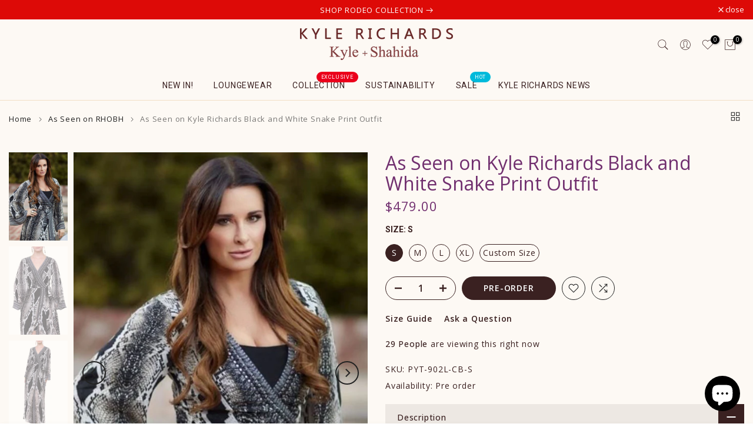

--- FILE ---
content_type: text/html; charset=utf-8
request_url: https://www.kylexshahida.com/en-sa/products/snake-print-outfit
body_size: 43753
content:
<!doctype html><html class="t4sp-theme t4s-wrapper__custom rtl_false swatch_color_style_2 pr_border_style_1 pr_img_effect_2 enable_eff_img1_true badge_shape_1 css_for_wis_app_true shadow_round_img_false t4s-header__bottom is-remove-unavai-2 t4_compare_true t4s-cart-count-0 t4s-pr-ellipsis-false
 no-js" lang="en">
  <head>
    <meta charset="utf-8">
    <meta http-equiv="X-UA-Compatible" content="IE=edge">
    <meta name="viewport" content="width=device-width, initial-scale=1, height=device-height, minimum-scale=1.0, maximum-scale=1.0">
    <meta name="apple-domain-verification" content="TuJeK_035RjXd7ssvTaluXRfswRf5CoIzw40m8w5aBM">
    <meta name="msvalidate.01" content="B2238163F44FD36109BB90889B7E09A5" />
    <meta name="theme-color" content="#fff">
    <meta name="google-site-verification" content="a-SEb_9tLhm70WBu71se6-c0_Fm6cy5OVcDbYDhaGuc" />
    <link rel="canonical" href="https://www.kylexshahida.com/en-sa/products/snake-print-outfit">
    <link rel="preconnect" href="https://cdn.shopify.com" crossorigin><link rel="shortcut icon" type="image/png" href="//www.kylexshahida.com/cdn/shop/files/kyle_shahida-color-logo-heart-favicon.png?v=1613767652&width=32"><link rel="apple-touch-icon-precomposed" type="image/png" sizes="152x152" href="//www.kylexshahida.com/cdn/shop/files/kyle_shahida-color-logo-heart-favicon.png?v=1613767652&width=152"><title>Designer Snake Print Dress | Long Sleeve Dress Wrap | Shahida Parides &ndash; Kyle x Shahida</title>
    <meta name="description" content="Make a statement in a snake print wrap dress, or a black long sleeve wrap dress. We also offer long wrap dress, and black snake dress at Shahida Parides"><meta name="keywords" content="As Seen on Kyle Richards Black and White Snake Print Outfit, Kyle x Shahida, www.kylexshahida.com"/><meta name="author" content="Kyle Richards">

<meta property="og:site_name" content="Kyle x Shahida">
<meta property="og:url" content="https://www.kylexshahida.com/en-sa/products/snake-print-outfit">
<meta property="og:title" content="Designer Snake Print Dress | Long Sleeve Dress Wrap | Shahida Parides">
<meta property="og:type" content="product">
<meta property="og:description" content="Make a statement in a snake print wrap dress, or a black long sleeve wrap dress. We also offer long wrap dress, and black snake dress at Shahida Parides"><meta property="og:image" content="http://www.kylexshahida.com/cdn/shop/files/black-long-sleeve-wrap-dress-snake-print-wrap-dress-long-sleeve-long-wrap-dress-printed-wrap-dress.jpg?v=1701260172">
  <meta property="og:image:secure_url" content="https://www.kylexshahida.com/cdn/shop/files/black-long-sleeve-wrap-dress-snake-print-wrap-dress-long-sleeve-long-wrap-dress-printed-wrap-dress.jpg?v=1701260172">
  <meta property="og:image:width" content="1280">
  <meta property="og:image:height" content="1920"><meta property="og:price:amount" content="479.00">
  <meta property="og:price:currency" content="USD"><meta name="twitter:site" content="@https://x.com/KyleAndShahida"><meta name="twitter:card" content="summary_large_image">
<meta name="twitter:title" content="Designer Snake Print Dress | Long Sleeve Dress Wrap | Shahida Parides">
<meta name="twitter:description" content="Make a statement in a snake print wrap dress, or a black long sleeve wrap dress. We also offer long wrap dress, and black snake dress at Shahida Parides"><script src="//www.kylexshahida.com/cdn/shop/t/12/assets/lazysizes.min.js?v=19113999703148210021728987623" async="async"></script>
    <script src="//www.kylexshahida.com/cdn/shop/t/12/assets/global.min.js?v=38540426977691419761728987622" defer="defer"></script>
    <script>window.performance && window.performance.mark && window.performance.mark('shopify.content_for_header.start');</script><meta name="google-site-verification" content="fcnGCxMvOApwRyL6rNOCKVQFRXyQejE3wDRoihdfr44">
<meta name="google-site-verification" content="bH9_qmhiWruoA_kLFenG3JRpk7itH5FPn3DoK8Pubzg">
<meta id="shopify-digital-wallet" name="shopify-digital-wallet" content="/48309436573/digital_wallets/dialog">
<meta name="shopify-checkout-api-token" content="e83869a6ce7de3ae4e856193b789a77e">
<meta id="in-context-paypal-metadata" data-shop-id="48309436573" data-venmo-supported="true" data-environment="production" data-locale="en_US" data-paypal-v4="true" data-currency="USD">
<link rel="alternate" hreflang="x-default" href="https://www.kylexshahida.com/products/snake-print-outfit">
<link rel="alternate" hreflang="en" href="https://www.kylexshahida.com/products/snake-print-outfit">
<link rel="alternate" hreflang="en-CA" href="https://www.kylexshahida.com/en-ca/products/snake-print-outfit">
<link rel="alternate" hreflang="en-AU" href="https://www.kylexshahida.com/en-au/products/snake-print-outfit">
<link rel="alternate" hreflang="fr-FR" href="https://www.kylexshahida.com/fr-fr/products/snake-print-outfit">
<link rel="alternate" hreflang="de-DE" href="https://www.kylexshahida.com/de-de/products/snake-print-outfit">
<link rel="alternate" hreflang="en-DE" href="https://www.kylexshahida.com/en-de/products/snake-print-outfit">
<link rel="alternate" hreflang="sv-SE" href="https://www.kylexshahida.com/sv-se/products/snake-print-outfit">
<link rel="alternate" hreflang="en-SE" href="https://www.kylexshahida.com/en-se/products/snake-print-outfit">
<link rel="alternate" hreflang="it-IT" href="https://www.kylexshahida.com/it-it/products/snake-print-outfit">
<link rel="alternate" hreflang="en-IT" href="https://www.kylexshahida.com/en-it/products/snake-print-outfit">
<link rel="alternate" hreflang="pl-PL" href="https://www.kylexshahida.com/pl-pl/products/snake-print-outfit">
<link rel="alternate" hreflang="en-PL" href="https://www.kylexshahida.com/en-pl/products/snake-print-outfit">
<link rel="alternate" hreflang="el-GR" href="https://www.kylexshahida.com/el-gr/products/snake-print-outfit">
<link rel="alternate" hreflang="en-GR" href="https://www.kylexshahida.com/en-gr/products/snake-print-outfit">
<link rel="alternate" hreflang="bg-BG" href="https://www.kylexshahida.com/bg-bg/products/snake-print-outfit">
<link rel="alternate" hreflang="en-BG" href="https://www.kylexshahida.com/en-bg/products/snake-print-outfit">
<link rel="alternate" hreflang="hr-HR" href="https://www.kylexshahida.com/hr-hr/products/snake-print-outfit">
<link rel="alternate" hreflang="en-HR" href="https://www.kylexshahida.com/en-hr/products/snake-print-outfit">
<link rel="alternate" hreflang="da-DK" href="https://www.kylexshahida.com/da-dk/products/snake-print-outfit">
<link rel="alternate" hreflang="en-DK" href="https://www.kylexshahida.com/en-dk/products/snake-print-outfit">
<link rel="alternate" hreflang="nl-NL" href="https://www.kylexshahida.com/nl-nl/products/snake-print-outfit">
<link rel="alternate" hreflang="en-NL" href="https://www.kylexshahida.com/en-nl/products/snake-print-outfit">
<link rel="alternate" hreflang="et-EE" href="https://www.kylexshahida.com/et-ee/products/snake-print-outfit">
<link rel="alternate" hreflang="en-EE" href="https://www.kylexshahida.com/en-ee/products/snake-print-outfit">
<link rel="alternate" hreflang="en-FI" href="https://www.kylexshahida.com/en-fi/products/snake-print-outfit">
<link rel="alternate" hreflang="fi-FI" href="https://www.kylexshahida.com/fi-fi/products/snake-print-outfit">
<link rel="alternate" hreflang="hu-HU" href="https://www.kylexshahida.com/hu-hu/products/snake-print-outfit">
<link rel="alternate" hreflang="en-HU" href="https://www.kylexshahida.com/en-hu/products/snake-print-outfit">
<link rel="alternate" hreflang="ga-IE" href="https://www.kylexshahida.com/ga-ie/products/snake-print-outfit">
<link rel="alternate" hreflang="en-IE" href="https://www.kylexshahida.com/en-ie/products/snake-print-outfit">
<link rel="alternate" hreflang="lv-LV" href="https://www.kylexshahida.com/lv-lv/products/snake-print-outfit">
<link rel="alternate" hreflang="en-LV" href="https://www.kylexshahida.com/en-lv/products/snake-print-outfit">
<link rel="alternate" hreflang="lt-LT" href="https://www.kylexshahida.com/lt-lt/products/snake-print-outfit">
<link rel="alternate" hreflang="en-LT" href="https://www.kylexshahida.com/en-lt/products/snake-print-outfit">
<link rel="alternate" hreflang="mt-MT" href="https://www.kylexshahida.com/mt-mt/products/snake-print-outfit">
<link rel="alternate" hreflang="en-MT" href="https://www.kylexshahida.com/en-mt/products/snake-print-outfit">
<link rel="alternate" hreflang="en-RO" href="https://www.kylexshahida.com/en-ro/products/snake-print-outfit">
<link rel="alternate" hreflang="en-SK" href="https://www.kylexshahida.com/en-sk/products/snake-print-outfit">
<link rel="alternate" hreflang="en-SI" href="https://www.kylexshahida.com/en-si/products/snake-print-outfit">
<link rel="alternate" hreflang="en-IL" href="https://www.kylexshahida.com/en-il/products/snake-print-outfit">
<link rel="alternate" hreflang="cs-CZ" href="https://www.kylexshahida.com/cs-cz/products/snake-print-outfit">
<link rel="alternate" hreflang="en-CZ" href="https://www.kylexshahida.com/en-cz/products/snake-print-outfit">
<link rel="alternate" hreflang="en-PT" href="https://www.kylexshahida.com/en-pt/products/snake-print-outfit">
<link rel="alternate" hreflang="ar-SA" href="https://www.kylexshahida.com/ar-sa/products/snake-print-outfit">
<link rel="alternate" hreflang="en-SA" href="https://www.kylexshahida.com/en-sa/products/snake-print-outfit">
<link rel="alternate" type="application/json+oembed" href="https://www.kylexshahida.com/en-sa/products/snake-print-outfit.oembed">
<script async="async" src="/checkouts/internal/preloads.js?locale=en-SA"></script>
<script id="shopify-features" type="application/json">{"accessToken":"e83869a6ce7de3ae4e856193b789a77e","betas":["rich-media-storefront-analytics"],"domain":"www.kylexshahida.com","predictiveSearch":true,"shopId":48309436573,"locale":"en"}</script>
<script>var Shopify = Shopify || {};
Shopify.shop = "kyle-shahida.myshopify.com";
Shopify.locale = "en";
Shopify.currency = {"active":"USD","rate":"1.0"};
Shopify.country = "SA";
Shopify.theme = {"name":"kalles-v4-3-6-official","id":145820614881,"schema_name":"Kalles","schema_version":"4.3.6","theme_store_id":null,"role":"main"};
Shopify.theme.handle = "null";
Shopify.theme.style = {"id":null,"handle":null};
Shopify.cdnHost = "www.kylexshahida.com/cdn";
Shopify.routes = Shopify.routes || {};
Shopify.routes.root = "/en-sa/";</script>
<script type="module">!function(o){(o.Shopify=o.Shopify||{}).modules=!0}(window);</script>
<script>!function(o){function n(){var o=[];function n(){o.push(Array.prototype.slice.apply(arguments))}return n.q=o,n}var t=o.Shopify=o.Shopify||{};t.loadFeatures=n(),t.autoloadFeatures=n()}(window);</script>
<script id="shop-js-analytics" type="application/json">{"pageType":"product"}</script>
<script defer="defer" async type="module" src="//www.kylexshahida.com/cdn/shopifycloud/shop-js/modules/v2/client.init-shop-cart-sync_BT-GjEfc.en.esm.js"></script>
<script defer="defer" async type="module" src="//www.kylexshahida.com/cdn/shopifycloud/shop-js/modules/v2/chunk.common_D58fp_Oc.esm.js"></script>
<script defer="defer" async type="module" src="//www.kylexshahida.com/cdn/shopifycloud/shop-js/modules/v2/chunk.modal_xMitdFEc.esm.js"></script>
<script type="module">
  await import("//www.kylexshahida.com/cdn/shopifycloud/shop-js/modules/v2/client.init-shop-cart-sync_BT-GjEfc.en.esm.js");
await import("//www.kylexshahida.com/cdn/shopifycloud/shop-js/modules/v2/chunk.common_D58fp_Oc.esm.js");
await import("//www.kylexshahida.com/cdn/shopifycloud/shop-js/modules/v2/chunk.modal_xMitdFEc.esm.js");

  window.Shopify.SignInWithShop?.initShopCartSync?.({"fedCMEnabled":true,"windoidEnabled":true});

</script>
<script>(function() {
  var isLoaded = false;
  function asyncLoad() {
    if (isLoaded) return;
    isLoaded = true;
    var urls = ["https:\/\/js.smile.io\/v1\/smile-shopify.js?shop=kyle-shahida.myshopify.com","https:\/\/d18eg7dreypte5.cloudfront.net\/browse-abandonment\/smsbump_timer.js?shop=kyle-shahida.myshopify.com"];
    for (var i = 0; i < urls.length; i++) {
      var s = document.createElement('script');
      s.type = 'text/javascript';
      s.async = true;
      s.src = urls[i];
      var x = document.getElementsByTagName('script')[0];
      x.parentNode.insertBefore(s, x);
    }
  };
  if(window.attachEvent) {
    window.attachEvent('onload', asyncLoad);
  } else {
    window.addEventListener('load', asyncLoad, false);
  }
})();</script>
<script id="__st">var __st={"a":48309436573,"offset":-18000,"reqid":"0b7d39ff-bcf1-436d-9146-1a9c3bb01d16-1769222301","pageurl":"www.kylexshahida.com\/en-sa\/products\/snake-print-outfit","u":"e2244aff0d3d","p":"product","rtyp":"product","rid":7692969640161};</script>
<script>window.ShopifyPaypalV4VisibilityTracking = true;</script>
<script id="captcha-bootstrap">!function(){'use strict';const t='contact',e='account',n='new_comment',o=[[t,t],['blogs',n],['comments',n],[t,'customer']],c=[[e,'customer_login'],[e,'guest_login'],[e,'recover_customer_password'],[e,'create_customer']],r=t=>t.map((([t,e])=>`form[action*='/${t}']:not([data-nocaptcha='true']) input[name='form_type'][value='${e}']`)).join(','),a=t=>()=>t?[...document.querySelectorAll(t)].map((t=>t.form)):[];function s(){const t=[...o],e=r(t);return a(e)}const i='password',u='form_key',d=['recaptcha-v3-token','g-recaptcha-response','h-captcha-response',i],f=()=>{try{return window.sessionStorage}catch{return}},m='__shopify_v',_=t=>t.elements[u];function p(t,e,n=!1){try{const o=window.sessionStorage,c=JSON.parse(o.getItem(e)),{data:r}=function(t){const{data:e,action:n}=t;return t[m]||n?{data:e,action:n}:{data:t,action:n}}(c);for(const[e,n]of Object.entries(r))t.elements[e]&&(t.elements[e].value=n);n&&o.removeItem(e)}catch(o){console.error('form repopulation failed',{error:o})}}const l='form_type',E='cptcha';function T(t){t.dataset[E]=!0}const w=window,h=w.document,L='Shopify',v='ce_forms',y='captcha';let A=!1;((t,e)=>{const n=(g='f06e6c50-85a8-45c8-87d0-21a2b65856fe',I='https://cdn.shopify.com/shopifycloud/storefront-forms-hcaptcha/ce_storefront_forms_captcha_hcaptcha.v1.5.2.iife.js',D={infoText:'Protected by hCaptcha',privacyText:'Privacy',termsText:'Terms'},(t,e,n)=>{const o=w[L][v],c=o.bindForm;if(c)return c(t,g,e,D).then(n);var r;o.q.push([[t,g,e,D],n]),r=I,A||(h.body.append(Object.assign(h.createElement('script'),{id:'captcha-provider',async:!0,src:r})),A=!0)});var g,I,D;w[L]=w[L]||{},w[L][v]=w[L][v]||{},w[L][v].q=[],w[L][y]=w[L][y]||{},w[L][y].protect=function(t,e){n(t,void 0,e),T(t)},Object.freeze(w[L][y]),function(t,e,n,w,h,L){const[v,y,A,g]=function(t,e,n){const i=e?o:[],u=t?c:[],d=[...i,...u],f=r(d),m=r(i),_=r(d.filter((([t,e])=>n.includes(e))));return[a(f),a(m),a(_),s()]}(w,h,L),I=t=>{const e=t.target;return e instanceof HTMLFormElement?e:e&&e.form},D=t=>v().includes(t);t.addEventListener('submit',(t=>{const e=I(t);if(!e)return;const n=D(e)&&!e.dataset.hcaptchaBound&&!e.dataset.recaptchaBound,o=_(e),c=g().includes(e)&&(!o||!o.value);(n||c)&&t.preventDefault(),c&&!n&&(function(t){try{if(!f())return;!function(t){const e=f();if(!e)return;const n=_(t);if(!n)return;const o=n.value;o&&e.removeItem(o)}(t);const e=Array.from(Array(32),(()=>Math.random().toString(36)[2])).join('');!function(t,e){_(t)||t.append(Object.assign(document.createElement('input'),{type:'hidden',name:u})),t.elements[u].value=e}(t,e),function(t,e){const n=f();if(!n)return;const o=[...t.querySelectorAll(`input[type='${i}']`)].map((({name:t})=>t)),c=[...d,...o],r={};for(const[a,s]of new FormData(t).entries())c.includes(a)||(r[a]=s);n.setItem(e,JSON.stringify({[m]:1,action:t.action,data:r}))}(t,e)}catch(e){console.error('failed to persist form',e)}}(e),e.submit())}));const S=(t,e)=>{t&&!t.dataset[E]&&(n(t,e.some((e=>e===t))),T(t))};for(const o of['focusin','change'])t.addEventListener(o,(t=>{const e=I(t);D(e)&&S(e,y())}));const B=e.get('form_key'),M=e.get(l),P=B&&M;t.addEventListener('DOMContentLoaded',(()=>{const t=y();if(P)for(const e of t)e.elements[l].value===M&&p(e,B);[...new Set([...A(),...v().filter((t=>'true'===t.dataset.shopifyCaptcha))])].forEach((e=>S(e,t)))}))}(h,new URLSearchParams(w.location.search),n,t,e,['guest_login'])})(!0,!0)}();</script>
<script integrity="sha256-4kQ18oKyAcykRKYeNunJcIwy7WH5gtpwJnB7kiuLZ1E=" data-source-attribution="shopify.loadfeatures" defer="defer" src="//www.kylexshahida.com/cdn/shopifycloud/storefront/assets/storefront/load_feature-a0a9edcb.js" crossorigin="anonymous"></script>
<script data-source-attribution="shopify.dynamic_checkout.dynamic.init">var Shopify=Shopify||{};Shopify.PaymentButton=Shopify.PaymentButton||{isStorefrontPortableWallets:!0,init:function(){window.Shopify.PaymentButton.init=function(){};var t=document.createElement("script");t.src="https://www.kylexshahida.com/cdn/shopifycloud/portable-wallets/latest/portable-wallets.en.js",t.type="module",document.head.appendChild(t)}};
</script>
<script data-source-attribution="shopify.dynamic_checkout.buyer_consent">
  function portableWalletsHideBuyerConsent(e){var t=document.getElementById("shopify-buyer-consent"),n=document.getElementById("shopify-subscription-policy-button");t&&n&&(t.classList.add("hidden"),t.setAttribute("aria-hidden","true"),n.removeEventListener("click",e))}function portableWalletsShowBuyerConsent(e){var t=document.getElementById("shopify-buyer-consent"),n=document.getElementById("shopify-subscription-policy-button");t&&n&&(t.classList.remove("hidden"),t.removeAttribute("aria-hidden"),n.addEventListener("click",e))}window.Shopify?.PaymentButton&&(window.Shopify.PaymentButton.hideBuyerConsent=portableWalletsHideBuyerConsent,window.Shopify.PaymentButton.showBuyerConsent=portableWalletsShowBuyerConsent);
</script>
<script data-source-attribution="shopify.dynamic_checkout.cart.bootstrap">document.addEventListener("DOMContentLoaded",(function(){function t(){return document.querySelector("shopify-accelerated-checkout-cart, shopify-accelerated-checkout")}if(t())Shopify.PaymentButton.init();else{new MutationObserver((function(e,n){t()&&(Shopify.PaymentButton.init(),n.disconnect())})).observe(document.body,{childList:!0,subtree:!0})}}));
</script>
<script id='scb4127' type='text/javascript' async='' src='https://www.kylexshahida.com/cdn/shopifycloud/privacy-banner/storefront-banner.js'></script><link id="shopify-accelerated-checkout-styles" rel="stylesheet" media="screen" href="https://www.kylexshahida.com/cdn/shopifycloud/portable-wallets/latest/accelerated-checkout-backwards-compat.css" crossorigin="anonymous">
<style id="shopify-accelerated-checkout-cart">
        #shopify-buyer-consent {
  margin-top: 1em;
  display: inline-block;
  width: 100%;
}

#shopify-buyer-consent.hidden {
  display: none;
}

#shopify-subscription-policy-button {
  background: none;
  border: none;
  padding: 0;
  text-decoration: underline;
  font-size: inherit;
  cursor: pointer;
}

#shopify-subscription-policy-button::before {
  box-shadow: none;
}

      </style>

<script>window.performance && window.performance.mark && window.performance.mark('shopify.content_for_header.end');</script>
<link rel="preconnect" href="https://fonts.googleapis.com">
    <link rel="preconnect" href="https://fonts.gstatic.com" crossorigin><link rel="stylesheet" href="https://fonts.googleapis.com/css?family=Open+Sans:300,300i,400,400i,500,500i,600,600i,700,700i,800,800i|Roboto:300,300i,400,400i,500,500i,600,600i,700,700i,800,800i&display=swap" media="print" onload="this.media='all'"><link href="//www.kylexshahida.com/cdn/shop/t/12/assets/base.css?v=148315924217902738901762840937" rel="stylesheet" type="text/css" media="all" /><style data-shopify>:root {
        
         /* CSS Variables */
        --wrapper-mw      : 1325px;
        --font-family-1   : Open Sans;
        --font-family-2   : Roboto;
        --font-family-3   : Roboto;
        --font-body-family   : Open Sans;
        --font-heading-family: Roboto;
       
        
        --t4s-success-color       : #428445;
        --t4s-success-color-rgb   : 66, 132, 69;
        --t4s-warning-color       : #e0b252;
        --t4s-warning-color-rgb   : 224, 178, 82;
        --t4s-error-color         : #EB001B;
        --t4s-error-color-rgb     : 235, 0, 27;
        --t4s-light-color         : #ffffff;
        --t4s-dark-color          : #222222;
        --t4s-highlight-color     : #ec0101;
        --t4s-tooltip-background  : #3a2121;
        --t4s-tooltip-color       : #fff;
        --primary-sw-color        : #3a2121;
        --primary-sw-color-rgb    : 58, 33, 33;
        --border-sw-color         : #3a2121;
        --secondary-sw-color      : #fff;
        --primary-price-color     : #3a2121;
        --secondary-price-color   : #222222;
        
        --t4s-body-background     : #fff;
        --text-color              : #3a2121;
        --text-color-rgb          : 58, 33, 33;
        --heading-color           : #3a2121;
        --accent-color            : #3a2121;
        --accent-color-rgb        : 58, 33, 33;
        --accent-color-darken     : #090505;
        --accent-color-hover      : var(--accent-color-darken);
        --secondary-color         : #3a2121;
        --secondary-color-rgb     : 58, 33, 33;
        --link-color              : #3a2121;
        --link-color-hover        : #222222;
        --border-color            : #f2dec4;
        --border-color-rgb        : 242, 222, 196;
        --border-primary-color    : #f2dec4;
        --button-background       : #3a2121;
        --button-color            : #fff;
        --button-background-hover : #3a2121;
        --button-color-hover      : #fff;

        --sale-badge-background    : #ff4e00;
        --sale-badge-color         : #fff;
        --new-badge-background     : #109533;
        --new-badge-color          : #fff;
        --preorder-badge-background: #0774d7;
        --preorder-badge-color     : #fff;
        --soldout-badge-background : #999999;
        --soldout-badge-color      : #fff;
        --custom-badge-background  : #00A500;
        --custom-badge-color       : #fff;/* Shopify related variables */
        --payment-terms-background-color: ;
        
        --lz-background: #fff;
        --lz-img: url("//www.kylexshahida.com/cdn/shop/t/12/assets/t4s_loader.svg?v=5744118771991736261729077047");}

    html {
      font-size: 62.5%;
      height: 100%;
    }

    body {
      margin: 0;
      overflow-x: hidden;
      font-size:14px;
      letter-spacing: 0.5px;
      color: var(--text-color);
      font-family: var(--font-body-family);
      line-height: 1.7;
      font-weight: 400;
      -webkit-font-smoothing: auto;
      -moz-osx-font-smoothing: auto;
    }
    /*
    @media screen and (min-width: 750px) {
      body {
        font-size: 1.6rem;
      }
    }
    */

    h1, h2, h3, h4, h5, h6, .t4s_as_title {
      color: var(--heading-color);
      font-family: var(--font-heading-family);
      line-height: 1.4;
      font-weight: 600;
      letter-spacing: 0px;
    }
    h1 { font-size: 37px }
    h2 { font-size: 29px }
    h3 { font-size: 23px }
    h4 { font-size: 18px }
    h5 { font-size: 17px }
    h6 { font-size: 15.5px }
    a,.t4s_as_link {
      /* font-family: var(--font-link-family); */
      color: var(--link-color);
    }
    a:hover,.t4s_as_link:hover {
      color: var(--link-color-hover);
    }
    button,
    input,
    optgroup,
    select,
    textarea {
      border-color: var(--border-color);
    }
    .t4s_as_button,
    button,
    input[type="button"]:not(.t4s-btn),
    input[type="reset"],
    input[type="submit"]:not(.t4s-btn) {
      font-family: var(--font-button-family);
      color: var(--button-color);
      background-color: var(--button-background);
      border-color: var(--button-background);
    }
    .t4s_as_button:hover,
    button:hover,
    input[type="button"]:not(.t4s-btn):hover, 
    input[type="reset"]:hover,
    input[type="submit"]:not(.t4s-btn):hover  {
      color: var(--button-color-hover);
      background-color: var(--button-background-hover);
      border-color: var(--button-background-hover);
    }
    
    .t4s-cp,.t4s-color-accent { color : var(--accent-color) }.t4s-ct,.t4s-color-text { color : var(--text-color) }.t4s-ch,.t4ss-color-heading { color : var(--heading-color) }.t4s-csecondary { color : var(--secondary-color) }
    
    .t4s-fnt-fm-1 {
      font-family: var(--font-family-1) !important;
    }
    .t4s-fnt-fm-2 {
      font-family: var(--font-family-2) !important;
    }
    .t4s-fnt-fm-3 {
      font-family: var(--font-family-3) !important;
    }
    .t4s-cr {
        color: var(--t4s-highlight-color);
    }
    .t4s-price__sale { color: var(--primary-price-color); }.t4s-fix-overflow.t4s-row { max-width: 100vw;margin-left: auto;margin-right: auto;}.lazyloadt4s-opt {opacity: 1 !important;transition: opacity 0s, transform 1s !important;}.t4s-d-block {display: block;}.t4s-d-none {display: none;}@media (min-width: 768px) {.t4s-d-md-block {display: block;}.t4s-d-md-none {display: none; }}@media (min-width: 1025px) {.t4s-d-lg-block {display: block;}.t4s-d-lg-none {display: none; }}</style><script>
  const isBehaviorSmooth = 'scrollBehavior' in document.documentElement.style && getComputedStyle(document.documentElement).scrollBehavior === 'smooth';
  const t4sXMLHttpRequest = window.XMLHttpRequest, documentElementT4s = document.documentElement; documentElementT4s.className = documentElementT4s.className.replace('no-js', 'js');function loadImageT4s(_this) { _this.classList.add('lazyloadt4sed')};(function() { const matchMediaHoverT4s = (window.matchMedia('(-moz-touch-enabled: 1), (hover: none)')).matches; documentElementT4s.className += ((window.CSS && window.CSS.supports('(position: sticky) or (position: -webkit-sticky)')) ? ' t4sp-sticky' : ' t4sp-no-sticky'); documentElementT4s.className += matchMediaHoverT4s ? ' t4sp-no-hover' : ' t4sp-hover'; window.onpageshow = function() { if (performance.navigation.type === 2) {document.dispatchEvent(new CustomEvent('cart:refresh'))} }; if (!matchMediaHoverT4s && window.width > 1024) { document.addEventListener('mousemove', function(evt) { documentElementT4s.classList.replace('t4sp-no-hover','t4sp-hover'); document.dispatchEvent(new CustomEvent('theme:hover')); }, {once : true} ); } }());</script><link rel="stylesheet" href="//www.kylexshahida.com/cdn/shop/t/12/assets/ecomrise-colors.css?v=111603181540343972631728987622" media="print" onload="this.media='all'"><script>
(function () {
  var path = window.location.pathname;

  // ONLY redirect these specific countries
var countries = [
  "en-gb",
  "en-ca",
  "en-fr",
  "en-au",
  "en-nz",
  "en-in",
  "en-il",
  "en-fi",
  "en-se",
  "en-sa",
  "en-no",
  "en-dk",
  "en-ie",
  "en-mt",
  "en-cz",
  "en-ro",
  "en-bg",
  "en-sk",
  "et-ee",
  "lv-lv",
  "en-hu",
  "en-lv",
  "hr",
  "lv",
  "el",
  "et",
  "cs",
  "pt",
  "ro",
  "sk",
  "ca",
  "mt",
  "cz",
  "nz",
  "au",
  "fi",
  "gb",
  "sv",
  "fr",
  "be",
  "if",


  "fr-fr",
  "fr-be",
  "fr-ca",
  "fr-ch",

  "de-de",
  "de-at",
  "de-ch",

  "es-es",
  "es-mx",

  "it-it",

  "nl-nl",
  "nl-be",

  "pt-pt",
  "pt-br",

  "pl-pl",
  "cs-cz",
  "sk-sk",
  "sl-si",
  "hr-hr",
  "hu-hu",

  "ro-ro",
  "bg-bg",

  "el-gr",

  "sv-se",
  "fi-fi",
  "da-dk",
  "no-no",

  "lt-lt",

  "ja-jp",
  "ko-kr",
  "zh-cn",
  "zh-hk",
  "zh-tw",

  "ar-ae",
  "ar-sa",
  "he-il",
  "tr-tr",
  "th-th",
  "vi-vn",
  "id-id",
  "ms-my",

  "ru-ru",
  "uk-ua"
];

  for (var i = 0; i < countries.length; i++) {
    var regex = new RegExp("^/" + countries[i] + "(?:/|$)", "i");

    if (regex.test(path)) {
      var newPath = path.replace(regex, "/");
      newPath = newPath.replace(/^\/{2,}/, "/");

      window.location.replace(
        window.location.origin + newPath + window.location.search + window.location.hash
      );
      break;
    }
  }
})();
</script>


  <!-- BEGIN app block: shopify://apps/webrex-ai-seo-schema/blocks/webrexSeoEmbed/283875bf-bf86-4e78-831b-502ad0c4a5c2 -->




  <!-- BEGIN app snippet: productSnippet -->
<script type="application/ld+json" class="webrex_seo_schema">
    
      {
          "@context": "https://schema.org",
          "@type":"Product",
          "@id": "https://www.kylexshahida.com/en-sa/products/snake-print-outfit#product",
          "url": "https://www.kylexshahida.com/en-sa/products/snake-print-outfit",
          "name": "Designer Snake Print Dress | Long Sleeve Dress Wrap | Shahida Parides",
          "image": "https://www.kylexshahida.com/cdn/shop/files/black-long-sleeve-wrap-dress-snake-print-wrap-dress-long-sleeve-long-wrap-dress-printed-wrap-dress.jpg?v=1701260172",
          "description": "Make a statement in a snake print wrap dress, or a black long sleeve wrap dress. We also offer long wrap dress, and black snake dress at Shahida Parides",
          "brand": {
            "@type": "Brand",
            "name": "Shahida Parides"
          },
          "sku":"PYT-902L-CB-S",
          "mpn":"PYT-902L-CB-S",
          

  


          "offers":[
              {
                "@type": "Offer",
                "url": "https://www.kylexshahida.com/products/snake-print-outfit?variant=47521753202913",
                "itemCondition": "https://schema.org/NewCondition",
                "availability": "https://schema.org/InStock",
                "price": "479.0",
                "priceCurrency": "USD",
                "priceValidUntil": "2026-02-22",
                "sku":"PYT-902L-CB-S",
                "shippingDetails": {
                      "@type": "OfferShippingDetails",
                      "shippingRate": {
                          "@type": "MonetaryAmount",
                          "value": 19.99,
                          "currency": "USD"
                      },
                      "shippingDestination": {
                          "@type": "DefinedRegion",
                          "addressCountry": "US"
                      },
                      "deliveryTime": {
                          "@type": "ShippingDeliveryTime",
                          "handlingTime": {
                              "@type": "QuantitativeValue",
                              "minValue": 3,
                              "maxValue": 7,
                              "unitCode": "d"
                          },
                          "transitTime": {
                          "@type": "QuantitativeValue",
                          "minValue": 1,
                          "maxValue": 7,
                          "unitCode": "d"
                          }
                      }
                      },
                      "hasMerchantReturnPolicy":{
                          "@type": "MerchantReturnPolicy",
                          "applicableCountry": "US",
                          "returnPolicyCountry": "US",
                          "returnPolicyCategory": "MerchantReturnFiniteReturnWindow",
                          "merchantReturnDays": 3 ,
                          "refundType": "StoreCreditRefund",
                          "returnMethod": "ReturnByMail",
                          "returnFees": "https://schema.org/FreeReturn"
                      }
                  },
            
              {
                "@type": "Offer",
                "url": "https://www.kylexshahida.com/products/snake-print-outfit?variant=47521753235681",
                "itemCondition": "https://schema.org/NewCondition",
                "availability": "https://schema.org/InStock",
                "price": "479.0",
                "priceCurrency": "USD",
                "priceValidUntil": "2026-02-22",
                "sku":"PYT-902L-CB-M",
                "shippingDetails": {
                      "@type": "OfferShippingDetails",
                      "shippingRate": {
                          "@type": "MonetaryAmount",
                          "value": 19.99,
                          "currency": "USD"
                      },
                      "shippingDestination": {
                          "@type": "DefinedRegion",
                          "addressCountry": "US"
                      },
                      "deliveryTime": {
                          "@type": "ShippingDeliveryTime",
                          "handlingTime": {
                              "@type": "QuantitativeValue",
                              "minValue": 3,
                              "maxValue": 7,
                              "unitCode": "d"
                          },
                          "transitTime": {
                          "@type": "QuantitativeValue",
                          "minValue": 1,
                          "maxValue": 7,
                          "unitCode": "d"
                          }
                      }
                      },
                      "hasMerchantReturnPolicy":{
                          "@type": "MerchantReturnPolicy",
                          "applicableCountry": "US",
                          "returnPolicyCountry": "US",
                          "returnPolicyCategory": "MerchantReturnFiniteReturnWindow",
                          "merchantReturnDays": 3 ,
                          "refundType": "StoreCreditRefund",
                          "returnMethod": "ReturnByMail",
                          "returnFees": "https://schema.org/FreeReturn"
                      }
                  },
            
              {
                "@type": "Offer",
                "url": "https://www.kylexshahida.com/products/snake-print-outfit?variant=47521753268449",
                "itemCondition": "https://schema.org/NewCondition",
                "availability": "https://schema.org/InStock",
                "price": "479.0",
                "priceCurrency": "USD",
                "priceValidUntil": "2026-02-22",
                "sku":"PYT-902L-CB-L",
                "shippingDetails": {
                      "@type": "OfferShippingDetails",
                      "shippingRate": {
                          "@type": "MonetaryAmount",
                          "value": 19.99,
                          "currency": "USD"
                      },
                      "shippingDestination": {
                          "@type": "DefinedRegion",
                          "addressCountry": "US"
                      },
                      "deliveryTime": {
                          "@type": "ShippingDeliveryTime",
                          "handlingTime": {
                              "@type": "QuantitativeValue",
                              "minValue": 3,
                              "maxValue": 7,
                              "unitCode": "d"
                          },
                          "transitTime": {
                          "@type": "QuantitativeValue",
                          "minValue": 1,
                          "maxValue": 7,
                          "unitCode": "d"
                          }
                      }
                      },
                      "hasMerchantReturnPolicy":{
                          "@type": "MerchantReturnPolicy",
                          "applicableCountry": "US",
                          "returnPolicyCountry": "US",
                          "returnPolicyCategory": "MerchantReturnFiniteReturnWindow",
                          "merchantReturnDays": 3 ,
                          "refundType": "StoreCreditRefund",
                          "returnMethod": "ReturnByMail",
                          "returnFees": "https://schema.org/FreeReturn"
                      }
                  },
            
              {
                "@type": "Offer",
                "url": "https://www.kylexshahida.com/products/snake-print-outfit?variant=47521753301217",
                "itemCondition": "https://schema.org/NewCondition",
                "availability": "https://schema.org/InStock",
                "price": "479.0",
                "priceCurrency": "USD",
                "priceValidUntil": "2026-02-22",
                "sku":"PYT-902L-CB-XL",
                "shippingDetails": {
                      "@type": "OfferShippingDetails",
                      "shippingRate": {
                          "@type": "MonetaryAmount",
                          "value": 19.99,
                          "currency": "USD"
                      },
                      "shippingDestination": {
                          "@type": "DefinedRegion",
                          "addressCountry": "US"
                      },
                      "deliveryTime": {
                          "@type": "ShippingDeliveryTime",
                          "handlingTime": {
                              "@type": "QuantitativeValue",
                              "minValue": 3,
                              "maxValue": 7,
                              "unitCode": "d"
                          },
                          "transitTime": {
                          "@type": "QuantitativeValue",
                          "minValue": 1,
                          "maxValue": 7,
                          "unitCode": "d"
                          }
                      }
                      },
                      "hasMerchantReturnPolicy":{
                          "@type": "MerchantReturnPolicy",
                          "applicableCountry": "US",
                          "returnPolicyCountry": "US",
                          "returnPolicyCategory": "MerchantReturnFiniteReturnWindow",
                          "merchantReturnDays": 3 ,
                          "refundType": "StoreCreditRefund",
                          "returnMethod": "ReturnByMail",
                          "returnFees": "https://schema.org/FreeReturn"
                      }
                  },
            
              {
                "@type": "Offer",
                "url": "https://www.kylexshahida.com/products/snake-print-outfit?variant=42854267748577",
                "itemCondition": "https://schema.org/NewCondition",
                "availability": "https://schema.org/InStock",
                "price": "579.0",
                "priceCurrency": "USD",
                "priceValidUntil": "2026-02-22",
                "sku":"PYT-902L-CB-CUSTOM",
                "shippingDetails": {
                      "@type": "OfferShippingDetails",
                      "shippingRate": {
                          "@type": "MonetaryAmount",
                          "value": 19.99,
                          "currency": "USD"
                      },
                      "shippingDestination": {
                          "@type": "DefinedRegion",
                          "addressCountry": "US"
                      },
                      "deliveryTime": {
                          "@type": "ShippingDeliveryTime",
                          "handlingTime": {
                              "@type": "QuantitativeValue",
                              "minValue": 3,
                              "maxValue": 7,
                              "unitCode": "d"
                          },
                          "transitTime": {
                          "@type": "QuantitativeValue",
                          "minValue": 1,
                          "maxValue": 7,
                          "unitCode": "d"
                          }
                      }
                      },
                      "hasMerchantReturnPolicy":{
                          "@type": "MerchantReturnPolicy",
                          "applicableCountry": "US",
                          "returnPolicyCountry": "US",
                          "returnPolicyCategory": "MerchantReturnFiniteReturnWindow",
                          "merchantReturnDays": 3 ,
                          "refundType": "StoreCreditRefund",
                          "returnMethod": "ReturnByMail",
                          "returnFees": "https://schema.org/FreeReturn"
                      }
                  }
            ]
      }
  </script>

<!-- END app snippet -->
  <!-- BEGIN app snippet: productVariant -->

    <script type="application/ld+json" class="webrex_seo_schema">
      
      [
        {
          "@context": "https://schema.org",
          "@type":"ProductGroup",
          "@id": "https://www.kylexshahida.com/en-sa/products/snake-print-outfit#productgroup",
          "url": "https://www.kylexshahida.com/en-sa/products/snake-print-outfit",
          "name": "Designer Snake Print Dress | Long Sleeve Dress Wrap | Shahida Parides",
          "image": "https://www.kylexshahida.com/cdn/shop/files/black-long-sleeve-wrap-dress-snake-print-wrap-dress-long-sleeve-long-wrap-dress-printed-wrap-dress.jpg?v=1701260172",
          "description": "Make a statement in a snake print wrap dress, or a black long sleeve wrap dress. We also offer long wrap dress, and black snake dress at Shahida Parides",
          "color": "",
          "material": "",
          
          "brand": {
            "@type": "Brand",
            "name": "Shahida Parides"
          },
            "sku":"PYT-902L-CB-S",
            "mpn":"PYT-902L-CB-S",
          

  


          "productGroupID": "7692969640161",
          "hasVariant": [
              
                {
                  "@type": "Product",
                  "sku": "PYT-902L-CB-S",
                  "image": "https://www.kylexshahida.com/cdn/shop/files/black-long-sleeve-wrap-dress-snake-print-wrap-dress-long-sleeve-long-wrap-dress-printed-wrap-dress.jpg?v=1701260172",
                  
                  
                  "name": "As Seen on Kyle Richards Black and White Snake Print Outfit - S",
                  "description": "Behold the epitome of elegance and sophistication with our exquisite snake dress black with surplice neck. Crafted from the finest materials, this dress boasts a luxurious feel against the skin, ensuring both comfort and style.\nDetails:\n\n100% Viscose Crepe Silk\nAllover Snake Print \nSurplice Neck\nBeaded Embellishment on Front and Back\nBell Sleeves\nFront wrap with self-tie closure\nSingle snap button closure in front \nTwo on-seam pockets\nConvertible styling for versatile wear\nFit: this style fits true to size\nDry Clean only\nImported\n\n ",
                  
                  "offers": {
                    "@type": "Offer",
                    "url": "https://www.kylexshahida.com/products/snake-print-outfit?variant=47521753202913",
                    "priceCurrency": "USD",
                    "price": "479.0",
                    "priceValidUntil": "2026-02-22",
                    "itemCondition": "https://schema.org/NewCondition",
                    "availability": "https://schema.org/InStock" ,
                    "shippingDetails": { "@id": "#shipping_policy" },
                    "hasMerchantReturnPolicy": { "@id": "#return_policy" } 
                  }
                },
              
                {
                  "@type": "Product",
                  "sku": "PYT-902L-CB-M",
                  "image": "https://www.kylexshahida.com/cdn/shop/files/black-long-sleeve-wrap-dress-snake-print-wrap-dress-long-sleeve-long-wrap-dress-printed-wrap-dress.jpg?v=1701260172",
                  
                  
                  "name": "As Seen on Kyle Richards Black and White Snake Print Outfit - M",
                  "description": "Behold the epitome of elegance and sophistication with our exquisite snake dress black with surplice neck. Crafted from the finest materials, this dress boasts a luxurious feel against the skin, ensuring both comfort and style.\nDetails:\n\n100% Viscose Crepe Silk\nAllover Snake Print \nSurplice Neck\nBeaded Embellishment on Front and Back\nBell Sleeves\nFront wrap with self-tie closure\nSingle snap button closure in front \nTwo on-seam pockets\nConvertible styling for versatile wear\nFit: this style fits true to size\nDry Clean only\nImported\n\n ",
                  
                  "offers": {
                    "@type": "Offer",
                    "url": "https://www.kylexshahida.com/products/snake-print-outfit?variant=47521753235681",
                    "priceCurrency": "USD",
                    "price": "479.0",
                    "priceValidUntil": "2026-02-22",
                    "itemCondition": "https://schema.org/NewCondition",
                    "availability": "https://schema.org/InStock" ,
                    "shippingDetails": { "@id": "#shipping_policy" },
                    "hasMerchantReturnPolicy": { "@id": "#return_policy" } 
                  }
                },
              
                {
                  "@type": "Product",
                  "sku": "PYT-902L-CB-L",
                  "image": "https://www.kylexshahida.com/cdn/shop/files/black-long-sleeve-wrap-dress-snake-print-wrap-dress-long-sleeve-long-wrap-dress-printed-wrap-dress.jpg?v=1701260172",
                  
                  
                  "name": "As Seen on Kyle Richards Black and White Snake Print Outfit - L",
                  "description": "Behold the epitome of elegance and sophistication with our exquisite snake dress black with surplice neck. Crafted from the finest materials, this dress boasts a luxurious feel against the skin, ensuring both comfort and style.\nDetails:\n\n100% Viscose Crepe Silk\nAllover Snake Print \nSurplice Neck\nBeaded Embellishment on Front and Back\nBell Sleeves\nFront wrap with self-tie closure\nSingle snap button closure in front \nTwo on-seam pockets\nConvertible styling for versatile wear\nFit: this style fits true to size\nDry Clean only\nImported\n\n ",
                  
                  "offers": {
                    "@type": "Offer",
                    "url": "https://www.kylexshahida.com/products/snake-print-outfit?variant=47521753268449",
                    "priceCurrency": "USD",
                    "price": "479.0",
                    "priceValidUntil": "2026-02-22",
                    "itemCondition": "https://schema.org/NewCondition",
                    "availability": "https://schema.org/InStock" ,
                    "shippingDetails": { "@id": "#shipping_policy" },
                    "hasMerchantReturnPolicy": { "@id": "#return_policy" } 
                  }
                },
              
                {
                  "@type": "Product",
                  "sku": "PYT-902L-CB-XL",
                  "image": "https://www.kylexshahida.com/cdn/shop/files/black-long-sleeve-wrap-dress-snake-print-wrap-dress-long-sleeve-long-wrap-dress-printed-wrap-dress.jpg?v=1701260172",
                  
                  
                  "name": "As Seen on Kyle Richards Black and White Snake Print Outfit - XL",
                  "description": "Behold the epitome of elegance and sophistication with our exquisite snake dress black with surplice neck. Crafted from the finest materials, this dress boasts a luxurious feel against the skin, ensuring both comfort and style.\nDetails:\n\n100% Viscose Crepe Silk\nAllover Snake Print \nSurplice Neck\nBeaded Embellishment on Front and Back\nBell Sleeves\nFront wrap with self-tie closure\nSingle snap button closure in front \nTwo on-seam pockets\nConvertible styling for versatile wear\nFit: this style fits true to size\nDry Clean only\nImported\n\n ",
                  
                  "offers": {
                    "@type": "Offer",
                    "url": "https://www.kylexshahida.com/products/snake-print-outfit?variant=47521753301217",
                    "priceCurrency": "USD",
                    "price": "479.0",
                    "priceValidUntil": "2026-02-22",
                    "itemCondition": "https://schema.org/NewCondition",
                    "availability": "https://schema.org/InStock" ,
                    "shippingDetails": { "@id": "#shipping_policy" },
                    "hasMerchantReturnPolicy": { "@id": "#return_policy" } 
                  }
                },
              
                {
                  "@type": "Product",
                  "sku": "PYT-902L-CB-CUSTOM",
                  "image": "https://www.kylexshahida.com/cdn/shop/files/black-long-sleeve-wrap-dress-snake-print-wrap-dress-long-sleeve-long-wrap-dress-printed-wrap-dress.jpg?v=1701260172",
                  
                  
                  "name": "As Seen on Kyle Richards Black and White Snake Print Outfit - Custom Size",
                  "description": "Behold the epitome of elegance and sophistication with our exquisite snake dress black with surplice neck. Crafted from the finest materials, this dress boasts a luxurious feel against the skin, ensuring both comfort and style.\nDetails:\n\n100% Viscose Crepe Silk\nAllover Snake Print \nSurplice Neck\nBeaded Embellishment on Front and Back\nBell Sleeves\nFront wrap with self-tie closure\nSingle snap button closure in front \nTwo on-seam pockets\nConvertible styling for versatile wear\nFit: this style fits true to size\nDry Clean only\nImported\n\n ",
                  
                  "offers": {
                    "@type": "Offer",
                    "url": "https://www.kylexshahida.com/products/snake-print-outfit?variant=42854267748577",
                    "priceCurrency": "USD",
                    "price": "579.0",
                    "priceValidUntil": "2026-02-22",
                    "itemCondition": "https://schema.org/NewCondition",
                    "availability": "https://schema.org/InStock" ,
                    "shippingDetails": { "@id": "#shipping_policy" },
                    "hasMerchantReturnPolicy": { "@id": "#return_policy" } 
                  }
                }
              
            ]
          
        }
        ,
         {  
            "@context": "https://schema.org",
            "@type": "OfferShippingDetails",
            "@id": "#shipping_policy",
            "shippingRate": {
              "@type": "MonetaryAmount",
              "value": 19.99,
              "currency": "USD"
            },
            "shippingDestination": {
              "@type": "DefinedRegion",
              "addressCountry": "US"
            },
            "deliveryTime": {
              "@type": "ShippingDeliveryTime",
              "handlingTime": {
                "@type": "QuantitativeValue",
                "minValue": 3,
                "maxValue": 7,
                "unitCode": "d"
              },
              "transitTime": {
                "@type": "QuantitativeValue",
                "minValue": 1,
                "maxValue": 7,
                "unitCode": "d"
              }
            }
          }
        ,
          {
            "@context": "https://schema.org",
            "@type": "MerchantReturnPolicy",
            "@id": "#return_policy",
            "applicableCountry": "US",
            "returnPolicyCategory": "MerchantReturnFiniteReturnWindow" ,
            "merchantReturnDays": 3,
            "refundType": "StoreCreditRefund",
            "returnMethod": "ReturnByMail",
            "returnFees": "https://schema.org/FreeReturn"
          }
        
      ]
    </script>
  

<!-- END app snippet -->







  <!-- BEGIN app snippet: breadcrumb -->



    <script type="application/ld+json" class="webrex_seo_schema">
    {
        "@context": "https://schema.org",
        "@type": "BreadcrumbList",
        "@id": "https://www.kylexshahida.com/en-sa/products/snake-print-outfit#breadcrumbs",
        "itemListElement": [{
            "@type": "ListItem",
            "position": 1,
            "name": "Kyle x Shahida",
            "item": "https://www.kylexshahida.com"
        },
        {
            "@type": "ListItem",
            "position": 2,
            "name": "As Seen on Kyle Richards Black and White Snake Print Outfit",
            "item": "https://www.kylexshahida.com/en-sa/products/snake-print-outfit"
        }]
    }
    </script>



<!-- END app snippet -->














<!-- BEGIN app snippet: metaTags -->



    
<!-- END app snippet -->

<!-- END app block --><script src="https://cdn.shopify.com/extensions/e8878072-2f6b-4e89-8082-94b04320908d/inbox-1254/assets/inbox-chat-loader.js" type="text/javascript" defer="defer"></script>
<script src="https://cdn.shopify.com/extensions/019b8d54-2388-79d8-becc-d32a3afe2c7a/omnisend-50/assets/omnisend-in-shop.js" type="text/javascript" defer="defer"></script>
<link href="https://monorail-edge.shopifysvc.com" rel="dns-prefetch">
<script>(function(){if ("sendBeacon" in navigator && "performance" in window) {try {var session_token_from_headers = performance.getEntriesByType('navigation')[0].serverTiming.find(x => x.name == '_s').description;} catch {var session_token_from_headers = undefined;}var session_cookie_matches = document.cookie.match(/_shopify_s=([^;]*)/);var session_token_from_cookie = session_cookie_matches && session_cookie_matches.length === 2 ? session_cookie_matches[1] : "";var session_token = session_token_from_headers || session_token_from_cookie || "";function handle_abandonment_event(e) {var entries = performance.getEntries().filter(function(entry) {return /monorail-edge.shopifysvc.com/.test(entry.name);});if (!window.abandonment_tracked && entries.length === 0) {window.abandonment_tracked = true;var currentMs = Date.now();var navigation_start = performance.timing.navigationStart;var payload = {shop_id: 48309436573,url: window.location.href,navigation_start,duration: currentMs - navigation_start,session_token,page_type: "product"};window.navigator.sendBeacon("https://monorail-edge.shopifysvc.com/v1/produce", JSON.stringify({schema_id: "online_store_buyer_site_abandonment/1.1",payload: payload,metadata: {event_created_at_ms: currentMs,event_sent_at_ms: currentMs}}));}}window.addEventListener('pagehide', handle_abandonment_event);}}());</script>
<script id="web-pixels-manager-setup">(function e(e,d,r,n,o){if(void 0===o&&(o={}),!Boolean(null===(a=null===(i=window.Shopify)||void 0===i?void 0:i.analytics)||void 0===a?void 0:a.replayQueue)){var i,a;window.Shopify=window.Shopify||{};var t=window.Shopify;t.analytics=t.analytics||{};var s=t.analytics;s.replayQueue=[],s.publish=function(e,d,r){return s.replayQueue.push([e,d,r]),!0};try{self.performance.mark("wpm:start")}catch(e){}var l=function(){var e={modern:/Edge?\/(1{2}[4-9]|1[2-9]\d|[2-9]\d{2}|\d{4,})\.\d+(\.\d+|)|Firefox\/(1{2}[4-9]|1[2-9]\d|[2-9]\d{2}|\d{4,})\.\d+(\.\d+|)|Chrom(ium|e)\/(9{2}|\d{3,})\.\d+(\.\d+|)|(Maci|X1{2}).+ Version\/(15\.\d+|(1[6-9]|[2-9]\d|\d{3,})\.\d+)([,.]\d+|)( \(\w+\)|)( Mobile\/\w+|) Safari\/|Chrome.+OPR\/(9{2}|\d{3,})\.\d+\.\d+|(CPU[ +]OS|iPhone[ +]OS|CPU[ +]iPhone|CPU IPhone OS|CPU iPad OS)[ +]+(15[._]\d+|(1[6-9]|[2-9]\d|\d{3,})[._]\d+)([._]\d+|)|Android:?[ /-](13[3-9]|1[4-9]\d|[2-9]\d{2}|\d{4,})(\.\d+|)(\.\d+|)|Android.+Firefox\/(13[5-9]|1[4-9]\d|[2-9]\d{2}|\d{4,})\.\d+(\.\d+|)|Android.+Chrom(ium|e)\/(13[3-9]|1[4-9]\d|[2-9]\d{2}|\d{4,})\.\d+(\.\d+|)|SamsungBrowser\/([2-9]\d|\d{3,})\.\d+/,legacy:/Edge?\/(1[6-9]|[2-9]\d|\d{3,})\.\d+(\.\d+|)|Firefox\/(5[4-9]|[6-9]\d|\d{3,})\.\d+(\.\d+|)|Chrom(ium|e)\/(5[1-9]|[6-9]\d|\d{3,})\.\d+(\.\d+|)([\d.]+$|.*Safari\/(?![\d.]+ Edge\/[\d.]+$))|(Maci|X1{2}).+ Version\/(10\.\d+|(1[1-9]|[2-9]\d|\d{3,})\.\d+)([,.]\d+|)( \(\w+\)|)( Mobile\/\w+|) Safari\/|Chrome.+OPR\/(3[89]|[4-9]\d|\d{3,})\.\d+\.\d+|(CPU[ +]OS|iPhone[ +]OS|CPU[ +]iPhone|CPU IPhone OS|CPU iPad OS)[ +]+(10[._]\d+|(1[1-9]|[2-9]\d|\d{3,})[._]\d+)([._]\d+|)|Android:?[ /-](13[3-9]|1[4-9]\d|[2-9]\d{2}|\d{4,})(\.\d+|)(\.\d+|)|Mobile Safari.+OPR\/([89]\d|\d{3,})\.\d+\.\d+|Android.+Firefox\/(13[5-9]|1[4-9]\d|[2-9]\d{2}|\d{4,})\.\d+(\.\d+|)|Android.+Chrom(ium|e)\/(13[3-9]|1[4-9]\d|[2-9]\d{2}|\d{4,})\.\d+(\.\d+|)|Android.+(UC? ?Browser|UCWEB|U3)[ /]?(15\.([5-9]|\d{2,})|(1[6-9]|[2-9]\d|\d{3,})\.\d+)\.\d+|SamsungBrowser\/(5\.\d+|([6-9]|\d{2,})\.\d+)|Android.+MQ{2}Browser\/(14(\.(9|\d{2,})|)|(1[5-9]|[2-9]\d|\d{3,})(\.\d+|))(\.\d+|)|K[Aa][Ii]OS\/(3\.\d+|([4-9]|\d{2,})\.\d+)(\.\d+|)/},d=e.modern,r=e.legacy,n=navigator.userAgent;return n.match(d)?"modern":n.match(r)?"legacy":"unknown"}(),u="modern"===l?"modern":"legacy",c=(null!=n?n:{modern:"",legacy:""})[u],f=function(e){return[e.baseUrl,"/wpm","/b",e.hashVersion,"modern"===e.buildTarget?"m":"l",".js"].join("")}({baseUrl:d,hashVersion:r,buildTarget:u}),m=function(e){var d=e.version,r=e.bundleTarget,n=e.surface,o=e.pageUrl,i=e.monorailEndpoint;return{emit:function(e){var a=e.status,t=e.errorMsg,s=(new Date).getTime(),l=JSON.stringify({metadata:{event_sent_at_ms:s},events:[{schema_id:"web_pixels_manager_load/3.1",payload:{version:d,bundle_target:r,page_url:o,status:a,surface:n,error_msg:t},metadata:{event_created_at_ms:s}}]});if(!i)return console&&console.warn&&console.warn("[Web Pixels Manager] No Monorail endpoint provided, skipping logging."),!1;try{return self.navigator.sendBeacon.bind(self.navigator)(i,l)}catch(e){}var u=new XMLHttpRequest;try{return u.open("POST",i,!0),u.setRequestHeader("Content-Type","text/plain"),u.send(l),!0}catch(e){return console&&console.warn&&console.warn("[Web Pixels Manager] Got an unhandled error while logging to Monorail."),!1}}}}({version:r,bundleTarget:l,surface:e.surface,pageUrl:self.location.href,monorailEndpoint:e.monorailEndpoint});try{o.browserTarget=l,function(e){var d=e.src,r=e.async,n=void 0===r||r,o=e.onload,i=e.onerror,a=e.sri,t=e.scriptDataAttributes,s=void 0===t?{}:t,l=document.createElement("script"),u=document.querySelector("head"),c=document.querySelector("body");if(l.async=n,l.src=d,a&&(l.integrity=a,l.crossOrigin="anonymous"),s)for(var f in s)if(Object.prototype.hasOwnProperty.call(s,f))try{l.dataset[f]=s[f]}catch(e){}if(o&&l.addEventListener("load",o),i&&l.addEventListener("error",i),u)u.appendChild(l);else{if(!c)throw new Error("Did not find a head or body element to append the script");c.appendChild(l)}}({src:f,async:!0,onload:function(){if(!function(){var e,d;return Boolean(null===(d=null===(e=window.Shopify)||void 0===e?void 0:e.analytics)||void 0===d?void 0:d.initialized)}()){var d=window.webPixelsManager.init(e)||void 0;if(d){var r=window.Shopify.analytics;r.replayQueue.forEach((function(e){var r=e[0],n=e[1],o=e[2];d.publishCustomEvent(r,n,o)})),r.replayQueue=[],r.publish=d.publishCustomEvent,r.visitor=d.visitor,r.initialized=!0}}},onerror:function(){return m.emit({status:"failed",errorMsg:"".concat(f," has failed to load")})},sri:function(e){var d=/^sha384-[A-Za-z0-9+/=]+$/;return"string"==typeof e&&d.test(e)}(c)?c:"",scriptDataAttributes:o}),m.emit({status:"loading"})}catch(e){m.emit({status:"failed",errorMsg:(null==e?void 0:e.message)||"Unknown error"})}}})({shopId: 48309436573,storefrontBaseUrl: "https://www.kylexshahida.com",extensionsBaseUrl: "https://extensions.shopifycdn.com/cdn/shopifycloud/web-pixels-manager",monorailEndpoint: "https://monorail-edge.shopifysvc.com/unstable/produce_batch",surface: "storefront-renderer",enabledBetaFlags: ["2dca8a86"],webPixelsConfigList: [{"id":"625246433","configuration":"{\"store\":\"kyle-shahida.myshopify.com\"}","eventPayloadVersion":"v1","runtimeContext":"STRICT","scriptVersion":"8450b52b59e80bfb2255f1e069ee1acd","type":"APP","apiClientId":740217,"privacyPurposes":["ANALYTICS","MARKETING","SALE_OF_DATA"],"dataSharingAdjustments":{"protectedCustomerApprovalScopes":["read_customer_address","read_customer_email","read_customer_name","read_customer_personal_data","read_customer_phone"]}},{"id":"622100705","configuration":"{\"pixel_id\":\"228559891993579\",\"pixel_type\":\"facebook_pixel\"}","eventPayloadVersion":"v1","runtimeContext":"OPEN","scriptVersion":"ca16bc87fe92b6042fbaa3acc2fbdaa6","type":"APP","apiClientId":2329312,"privacyPurposes":["ANALYTICS","MARKETING","SALE_OF_DATA"],"dataSharingAdjustments":{"protectedCustomerApprovalScopes":["read_customer_address","read_customer_email","read_customer_name","read_customer_personal_data","read_customer_phone"]}},{"id":"463536353","configuration":"{\"config\":\"{\\\"pixel_id\\\":\\\"G-KSZ611L3YS\\\",\\\"target_country\\\":\\\"US\\\",\\\"gtag_events\\\":[{\\\"type\\\":\\\"search\\\",\\\"action_label\\\":[\\\"G-KSZ611L3YS\\\",\\\"AW-11031661270\\\/SrxgCNqVqoMYENaVp4wp\\\"]},{\\\"type\\\":\\\"begin_checkout\\\",\\\"action_label\\\":[\\\"G-KSZ611L3YS\\\",\\\"AW-11031661270\\\/pL0aCNeVqoMYENaVp4wp\\\"]},{\\\"type\\\":\\\"view_item\\\",\\\"action_label\\\":[\\\"G-KSZ611L3YS\\\",\\\"AW-11031661270\\\/PyC2CNGVqoMYENaVp4wp\\\",\\\"MC-4PMJRPP0LJ\\\"]},{\\\"type\\\":\\\"purchase\\\",\\\"action_label\\\":[\\\"G-KSZ611L3YS\\\",\\\"AW-11031661270\\\/r02HCM6VqoMYENaVp4wp\\\",\\\"MC-4PMJRPP0LJ\\\"]},{\\\"type\\\":\\\"page_view\\\",\\\"action_label\\\":[\\\"G-KSZ611L3YS\\\",\\\"AW-11031661270\\\/50zeCMuVqoMYENaVp4wp\\\",\\\"MC-4PMJRPP0LJ\\\"]},{\\\"type\\\":\\\"add_payment_info\\\",\\\"action_label\\\":[\\\"G-KSZ611L3YS\\\",\\\"AW-11031661270\\\/aPrbCN2VqoMYENaVp4wp\\\"]},{\\\"type\\\":\\\"add_to_cart\\\",\\\"action_label\\\":[\\\"G-KSZ611L3YS\\\",\\\"AW-11031661270\\\/bYR-CNSVqoMYENaVp4wp\\\"]}],\\\"enable_monitoring_mode\\\":false}\"}","eventPayloadVersion":"v1","runtimeContext":"OPEN","scriptVersion":"b2a88bafab3e21179ed38636efcd8a93","type":"APP","apiClientId":1780363,"privacyPurposes":[],"dataSharingAdjustments":{"protectedCustomerApprovalScopes":["read_customer_address","read_customer_email","read_customer_name","read_customer_personal_data","read_customer_phone"]}},{"id":"109478113","configuration":"{\"apiURL\":\"https:\/\/api.omnisend.com\",\"appURL\":\"https:\/\/app.omnisend.com\",\"brandID\":\"635fae52754919630100748f\",\"trackingURL\":\"https:\/\/wt.omnisendlink.com\"}","eventPayloadVersion":"v1","runtimeContext":"STRICT","scriptVersion":"aa9feb15e63a302383aa48b053211bbb","type":"APP","apiClientId":186001,"privacyPurposes":["ANALYTICS","MARKETING","SALE_OF_DATA"],"dataSharingAdjustments":{"protectedCustomerApprovalScopes":["read_customer_address","read_customer_email","read_customer_name","read_customer_personal_data","read_customer_phone"]}},{"id":"72941793","configuration":"{\"tagID\":\"2613518805285\"}","eventPayloadVersion":"v1","runtimeContext":"STRICT","scriptVersion":"18031546ee651571ed29edbe71a3550b","type":"APP","apiClientId":3009811,"privacyPurposes":["ANALYTICS","MARKETING","SALE_OF_DATA"],"dataSharingAdjustments":{"protectedCustomerApprovalScopes":["read_customer_address","read_customer_email","read_customer_name","read_customer_personal_data","read_customer_phone"]}},{"id":"67371233","eventPayloadVersion":"v1","runtimeContext":"LAX","scriptVersion":"1","type":"CUSTOM","privacyPurposes":["ANALYTICS"],"name":"Google Analytics tag (migrated)"},{"id":"shopify-app-pixel","configuration":"{}","eventPayloadVersion":"v1","runtimeContext":"STRICT","scriptVersion":"0450","apiClientId":"shopify-pixel","type":"APP","privacyPurposes":["ANALYTICS","MARKETING"]},{"id":"shopify-custom-pixel","eventPayloadVersion":"v1","runtimeContext":"LAX","scriptVersion":"0450","apiClientId":"shopify-pixel","type":"CUSTOM","privacyPurposes":["ANALYTICS","MARKETING"]}],isMerchantRequest: false,initData: {"shop":{"name":"Kyle x Shahida","paymentSettings":{"currencyCode":"USD"},"myshopifyDomain":"kyle-shahida.myshopify.com","countryCode":"US","storefrontUrl":"https:\/\/www.kylexshahida.com\/en-sa"},"customer":null,"cart":null,"checkout":null,"productVariants":[{"price":{"amount":479.0,"currencyCode":"USD"},"product":{"title":"As Seen on Kyle Richards Black and White Snake Print Outfit","vendor":"Shahida Parides","id":"7692969640161","untranslatedTitle":"As Seen on Kyle Richards Black and White Snake Print Outfit","url":"\/en-sa\/products\/snake-print-outfit","type":"Wrap Dress"},"id":"47521753202913","image":{"src":"\/\/www.kylexshahida.com\/cdn\/shop\/files\/black-long-sleeve-wrap-dress-snake-print-wrap-dress-long-sleeve-long-wrap-dress-printed-wrap-dress.jpg?v=1701260172"},"sku":"PYT-902L-CB-S","title":"S","untranslatedTitle":"S"},{"price":{"amount":479.0,"currencyCode":"USD"},"product":{"title":"As Seen on Kyle Richards Black and White Snake Print Outfit","vendor":"Shahida Parides","id":"7692969640161","untranslatedTitle":"As Seen on Kyle Richards Black and White Snake Print Outfit","url":"\/en-sa\/products\/snake-print-outfit","type":"Wrap Dress"},"id":"47521753235681","image":{"src":"\/\/www.kylexshahida.com\/cdn\/shop\/files\/black-long-sleeve-wrap-dress-snake-print-wrap-dress-long-sleeve-long-wrap-dress-printed-wrap-dress.jpg?v=1701260172"},"sku":"PYT-902L-CB-M","title":"M","untranslatedTitle":"M"},{"price":{"amount":479.0,"currencyCode":"USD"},"product":{"title":"As Seen on Kyle Richards Black and White Snake Print Outfit","vendor":"Shahida Parides","id":"7692969640161","untranslatedTitle":"As Seen on Kyle Richards Black and White Snake Print Outfit","url":"\/en-sa\/products\/snake-print-outfit","type":"Wrap Dress"},"id":"47521753268449","image":{"src":"\/\/www.kylexshahida.com\/cdn\/shop\/files\/black-long-sleeve-wrap-dress-snake-print-wrap-dress-long-sleeve-long-wrap-dress-printed-wrap-dress.jpg?v=1701260172"},"sku":"PYT-902L-CB-L","title":"L","untranslatedTitle":"L"},{"price":{"amount":479.0,"currencyCode":"USD"},"product":{"title":"As Seen on Kyle Richards Black and White Snake Print Outfit","vendor":"Shahida Parides","id":"7692969640161","untranslatedTitle":"As Seen on Kyle Richards Black and White Snake Print Outfit","url":"\/en-sa\/products\/snake-print-outfit","type":"Wrap Dress"},"id":"47521753301217","image":{"src":"\/\/www.kylexshahida.com\/cdn\/shop\/files\/black-long-sleeve-wrap-dress-snake-print-wrap-dress-long-sleeve-long-wrap-dress-printed-wrap-dress.jpg?v=1701260172"},"sku":"PYT-902L-CB-XL","title":"XL","untranslatedTitle":"XL"},{"price":{"amount":579.0,"currencyCode":"USD"},"product":{"title":"As Seen on Kyle Richards Black and White Snake Print Outfit","vendor":"Shahida Parides","id":"7692969640161","untranslatedTitle":"As Seen on Kyle Richards Black and White Snake Print Outfit","url":"\/en-sa\/products\/snake-print-outfit","type":"Wrap Dress"},"id":"42854267748577","image":{"src":"\/\/www.kylexshahida.com\/cdn\/shop\/files\/black-long-sleeve-wrap-dress-snake-print-wrap-dress-long-sleeve-long-wrap-dress-printed-wrap-dress.jpg?v=1701260172"},"sku":"PYT-902L-CB-CUSTOM","title":"Custom Size","untranslatedTitle":"Custom Size"}],"purchasingCompany":null},},"https://www.kylexshahida.com/cdn","fcfee988w5aeb613cpc8e4bc33m6693e112",{"modern":"","legacy":""},{"shopId":"48309436573","storefrontBaseUrl":"https:\/\/www.kylexshahida.com","extensionBaseUrl":"https:\/\/extensions.shopifycdn.com\/cdn\/shopifycloud\/web-pixels-manager","surface":"storefront-renderer","enabledBetaFlags":"[\"2dca8a86\"]","isMerchantRequest":"false","hashVersion":"fcfee988w5aeb613cpc8e4bc33m6693e112","publish":"custom","events":"[[\"page_viewed\",{}],[\"product_viewed\",{\"productVariant\":{\"price\":{\"amount\":479.0,\"currencyCode\":\"USD\"},\"product\":{\"title\":\"As Seen on Kyle Richards Black and White Snake Print Outfit\",\"vendor\":\"Shahida Parides\",\"id\":\"7692969640161\",\"untranslatedTitle\":\"As Seen on Kyle Richards Black and White Snake Print Outfit\",\"url\":\"\/en-sa\/products\/snake-print-outfit\",\"type\":\"Wrap Dress\"},\"id\":\"47521753202913\",\"image\":{\"src\":\"\/\/www.kylexshahida.com\/cdn\/shop\/files\/black-long-sleeve-wrap-dress-snake-print-wrap-dress-long-sleeve-long-wrap-dress-printed-wrap-dress.jpg?v=1701260172\"},\"sku\":\"PYT-902L-CB-S\",\"title\":\"S\",\"untranslatedTitle\":\"S\"}}]]"});</script><script>
  window.ShopifyAnalytics = window.ShopifyAnalytics || {};
  window.ShopifyAnalytics.meta = window.ShopifyAnalytics.meta || {};
  window.ShopifyAnalytics.meta.currency = 'USD';
  var meta = {"product":{"id":7692969640161,"gid":"gid:\/\/shopify\/Product\/7692969640161","vendor":"Shahida Parides","type":"Wrap Dress","handle":"snake-print-outfit","variants":[{"id":47521753202913,"price":47900,"name":"As Seen on Kyle Richards Black and White Snake Print Outfit - S","public_title":"S","sku":"PYT-902L-CB-S"},{"id":47521753235681,"price":47900,"name":"As Seen on Kyle Richards Black and White Snake Print Outfit - M","public_title":"M","sku":"PYT-902L-CB-M"},{"id":47521753268449,"price":47900,"name":"As Seen on Kyle Richards Black and White Snake Print Outfit - L","public_title":"L","sku":"PYT-902L-CB-L"},{"id":47521753301217,"price":47900,"name":"As Seen on Kyle Richards Black and White Snake Print Outfit - XL","public_title":"XL","sku":"PYT-902L-CB-XL"},{"id":42854267748577,"price":57900,"name":"As Seen on Kyle Richards Black and White Snake Print Outfit - Custom Size","public_title":"Custom Size","sku":"PYT-902L-CB-CUSTOM"}],"remote":false},"page":{"pageType":"product","resourceType":"product","resourceId":7692969640161,"requestId":"0b7d39ff-bcf1-436d-9146-1a9c3bb01d16-1769222301"}};
  for (var attr in meta) {
    window.ShopifyAnalytics.meta[attr] = meta[attr];
  }
</script>
<script class="analytics">
  (function () {
    var customDocumentWrite = function(content) {
      var jquery = null;

      if (window.jQuery) {
        jquery = window.jQuery;
      } else if (window.Checkout && window.Checkout.$) {
        jquery = window.Checkout.$;
      }

      if (jquery) {
        jquery('body').append(content);
      }
    };

    var hasLoggedConversion = function(token) {
      if (token) {
        return document.cookie.indexOf('loggedConversion=' + token) !== -1;
      }
      return false;
    }

    var setCookieIfConversion = function(token) {
      if (token) {
        var twoMonthsFromNow = new Date(Date.now());
        twoMonthsFromNow.setMonth(twoMonthsFromNow.getMonth() + 2);

        document.cookie = 'loggedConversion=' + token + '; expires=' + twoMonthsFromNow;
      }
    }

    var trekkie = window.ShopifyAnalytics.lib = window.trekkie = window.trekkie || [];
    if (trekkie.integrations) {
      return;
    }
    trekkie.methods = [
      'identify',
      'page',
      'ready',
      'track',
      'trackForm',
      'trackLink'
    ];
    trekkie.factory = function(method) {
      return function() {
        var args = Array.prototype.slice.call(arguments);
        args.unshift(method);
        trekkie.push(args);
        return trekkie;
      };
    };
    for (var i = 0; i < trekkie.methods.length; i++) {
      var key = trekkie.methods[i];
      trekkie[key] = trekkie.factory(key);
    }
    trekkie.load = function(config) {
      trekkie.config = config || {};
      trekkie.config.initialDocumentCookie = document.cookie;
      var first = document.getElementsByTagName('script')[0];
      var script = document.createElement('script');
      script.type = 'text/javascript';
      script.onerror = function(e) {
        var scriptFallback = document.createElement('script');
        scriptFallback.type = 'text/javascript';
        scriptFallback.onerror = function(error) {
                var Monorail = {
      produce: function produce(monorailDomain, schemaId, payload) {
        var currentMs = new Date().getTime();
        var event = {
          schema_id: schemaId,
          payload: payload,
          metadata: {
            event_created_at_ms: currentMs,
            event_sent_at_ms: currentMs
          }
        };
        return Monorail.sendRequest("https://" + monorailDomain + "/v1/produce", JSON.stringify(event));
      },
      sendRequest: function sendRequest(endpointUrl, payload) {
        // Try the sendBeacon API
        if (window && window.navigator && typeof window.navigator.sendBeacon === 'function' && typeof window.Blob === 'function' && !Monorail.isIos12()) {
          var blobData = new window.Blob([payload], {
            type: 'text/plain'
          });

          if (window.navigator.sendBeacon(endpointUrl, blobData)) {
            return true;
          } // sendBeacon was not successful

        } // XHR beacon

        var xhr = new XMLHttpRequest();

        try {
          xhr.open('POST', endpointUrl);
          xhr.setRequestHeader('Content-Type', 'text/plain');
          xhr.send(payload);
        } catch (e) {
          console.log(e);
        }

        return false;
      },
      isIos12: function isIos12() {
        return window.navigator.userAgent.lastIndexOf('iPhone; CPU iPhone OS 12_') !== -1 || window.navigator.userAgent.lastIndexOf('iPad; CPU OS 12_') !== -1;
      }
    };
    Monorail.produce('monorail-edge.shopifysvc.com',
      'trekkie_storefront_load_errors/1.1',
      {shop_id: 48309436573,
      theme_id: 145820614881,
      app_name: "storefront",
      context_url: window.location.href,
      source_url: "//www.kylexshahida.com/cdn/s/trekkie.storefront.8d95595f799fbf7e1d32231b9a28fd43b70c67d3.min.js"});

        };
        scriptFallback.async = true;
        scriptFallback.src = '//www.kylexshahida.com/cdn/s/trekkie.storefront.8d95595f799fbf7e1d32231b9a28fd43b70c67d3.min.js';
        first.parentNode.insertBefore(scriptFallback, first);
      };
      script.async = true;
      script.src = '//www.kylexshahida.com/cdn/s/trekkie.storefront.8d95595f799fbf7e1d32231b9a28fd43b70c67d3.min.js';
      first.parentNode.insertBefore(script, first);
    };
    trekkie.load(
      {"Trekkie":{"appName":"storefront","development":false,"defaultAttributes":{"shopId":48309436573,"isMerchantRequest":null,"themeId":145820614881,"themeCityHash":"2131883760534739113","contentLanguage":"en","currency":"USD","eventMetadataId":"e49674e8-208f-4e79-8373-27b1e91abe51"},"isServerSideCookieWritingEnabled":true,"monorailRegion":"shop_domain","enabledBetaFlags":["65f19447"]},"Session Attribution":{},"S2S":{"facebookCapiEnabled":true,"source":"trekkie-storefront-renderer","apiClientId":580111}}
    );

    var loaded = false;
    trekkie.ready(function() {
      if (loaded) return;
      loaded = true;

      window.ShopifyAnalytics.lib = window.trekkie;

      var originalDocumentWrite = document.write;
      document.write = customDocumentWrite;
      try { window.ShopifyAnalytics.merchantGoogleAnalytics.call(this); } catch(error) {};
      document.write = originalDocumentWrite;

      window.ShopifyAnalytics.lib.page(null,{"pageType":"product","resourceType":"product","resourceId":7692969640161,"requestId":"0b7d39ff-bcf1-436d-9146-1a9c3bb01d16-1769222301","shopifyEmitted":true});

      var match = window.location.pathname.match(/checkouts\/(.+)\/(thank_you|post_purchase)/)
      var token = match? match[1]: undefined;
      if (!hasLoggedConversion(token)) {
        setCookieIfConversion(token);
        window.ShopifyAnalytics.lib.track("Viewed Product",{"currency":"USD","variantId":47521753202913,"productId":7692969640161,"productGid":"gid:\/\/shopify\/Product\/7692969640161","name":"As Seen on Kyle Richards Black and White Snake Print Outfit - S","price":"479.00","sku":"PYT-902L-CB-S","brand":"Shahida Parides","variant":"S","category":"Wrap Dress","nonInteraction":true,"remote":false},undefined,undefined,{"shopifyEmitted":true});
      window.ShopifyAnalytics.lib.track("monorail:\/\/trekkie_storefront_viewed_product\/1.1",{"currency":"USD","variantId":47521753202913,"productId":7692969640161,"productGid":"gid:\/\/shopify\/Product\/7692969640161","name":"As Seen on Kyle Richards Black and White Snake Print Outfit - S","price":"479.00","sku":"PYT-902L-CB-S","brand":"Shahida Parides","variant":"S","category":"Wrap Dress","nonInteraction":true,"remote":false,"referer":"https:\/\/www.kylexshahida.com\/en-sa\/products\/snake-print-outfit"});
      }
    });


        var eventsListenerScript = document.createElement('script');
        eventsListenerScript.async = true;
        eventsListenerScript.src = "//www.kylexshahida.com/cdn/shopifycloud/storefront/assets/shop_events_listener-3da45d37.js";
        document.getElementsByTagName('head')[0].appendChild(eventsListenerScript);

})();</script>
  <script>
  if (!window.ga || (window.ga && typeof window.ga !== 'function')) {
    window.ga = function ga() {
      (window.ga.q = window.ga.q || []).push(arguments);
      if (window.Shopify && window.Shopify.analytics && typeof window.Shopify.analytics.publish === 'function') {
        window.Shopify.analytics.publish("ga_stub_called", {}, {sendTo: "google_osp_migration"});
      }
      console.error("Shopify's Google Analytics stub called with:", Array.from(arguments), "\nSee https://help.shopify.com/manual/promoting-marketing/pixels/pixel-migration#google for more information.");
    };
    if (window.Shopify && window.Shopify.analytics && typeof window.Shopify.analytics.publish === 'function') {
      window.Shopify.analytics.publish("ga_stub_initialized", {}, {sendTo: "google_osp_migration"});
    }
  }
</script>
<script
  defer
  src="https://www.kylexshahida.com/cdn/shopifycloud/perf-kit/shopify-perf-kit-3.0.4.min.js"
  data-application="storefront-renderer"
  data-shop-id="48309436573"
  data-render-region="gcp-us-central1"
  data-page-type="product"
  data-theme-instance-id="145820614881"
  data-theme-name="Kalles"
  data-theme-version="4.3.6"
  data-monorail-region="shop_domain"
  data-resource-timing-sampling-rate="10"
  data-shs="true"
  data-shs-beacon="true"
  data-shs-export-with-fetch="true"
  data-shs-logs-sample-rate="1"
  data-shs-beacon-endpoint="https://www.kylexshahida.com/api/collect"
></script>
</head>

  <body class="template-product "><a class="skip-to-content-link visually-hidden" href="#MainContent">Skip to content</a>
    <div class="t4s-close-overlay t4s-op-0"></div>

    <div class="t4s-website-wrapper"><div id="shopify-section-title_config" class="shopify-section t4s-section t4s-section-config t4s-section-admn-fixed"><style data-shopify>.t4s-title {--color: #3a2121;
			font-family: var(--font-family-2);
			font-size: 18px;
			font-weight: 600;line-height: 30px;}
		
			.t4s-top-heading .t4s-cbl {
				--color: #3a2121;
			}
		
		@media (min-width: 768px) {
			.t4s-title {
			   font-size: 24px;
				font-weight: 600;line-height: 34px;}
		}.t4s-subtitle {font-style: italic;--color: #3a2121;
			font-family: var(--font-family-3);
			font-size: 14px;
			font-weight: 400;}
		
		@media (min-width: 768px) {
			.t4s-subtitle {
			   font-size: 14px;
				font-weight: 400;}
		}</style></div><div id="shopify-section-pr_item_config" class="shopify-section t4s-section t4s-section-config t4s-section-config-product t4s-section-admn-fixed"><style data-shopify>
	.t4s-section-config-product .t4s_box_pr_grid {
		margin-bottom: 100px;
	}
	.t4s-section-config-product .t4s-top-heading {
		margin-bottom: 30px;
	}
	.t4s-product:not(.t4s-pr-style4) {
		--pr-btn-radius-size       : 40px;
	}.t4s-product {
		--swatch-color-size 	   : 16px;
		--swatch-color-size-mb 	   : 20px;
		--pr-background-overlay    : rgba(0, 0, 0, 0.1);
		--product-title-family     : var(--font-family-1);
		--product-title-style      : none;
		--product-title-size       : 14px;
		--product-title-weight     : 500;
		--product-title-line-height: 20px;
		--product-title-spacing    : 0px;
		--product-price-size       : 14px;
		--product-price-weight     : 400;
		--product-space-img-txt    : 15px;
		--product-space-elements   : 0px;

		--pr-countdown-color       : #fff;
		--pr-countdown-bg-color    : #222222;
	}
	.t4s-product:not(.t4s-pr-packery) {
		--product-title-color         : #712f6f;
		--product-title-color-hover   : #222222;
		--product-price-color      	  : #712f6f;
		--product-price-color-second  : #696969;
		--product-price-sale-color    : #ec0101;
		--product-vendors-color       : #878787;
		--product-vendors-color-hover : #712f6f;
	}</style><style data-shopify>.t4s-pr-style1 {

			      
			        --pr-addtocart-color             : #ffffff;
			        --pr-addtocart-color2            : #222;
			        --pr-addtocart-color-hover       : #3a2121;
			        --pr-addtocart-color2-hover      : #fff;

			        --pr-quickview-color             : #ffffff;
			        --pr-quickview-color2            : #222;
			        --pr-quickview-color-hover       : #3a2121;
			        --pr-quickview-color2-hover      : #fff;

			        --pr-wishlist-color              : #3a2121;
			        --pr-wishlist-color2             : #fff;
			        --pr-wishlist-color-hover        : #3a2121;
			        --pr-wishlist-color2-hover       : #fff;
			        --pr-wishlist-color-active        : #e81e63;
			        --pr-wishlist-color2-active       : #fff;

			        --pr-compare-color               : #3a2121;
			        --pr-compare-color2              : #fff;
			        --pr-compare-color-hover         : #3a2121;
			        --pr-compare-color2-hover        : #fff;

			        --size-list-color                : #ffffff;
            }</style><style data-shopify>.t4s-pr-style2 {

			        
			        --pr-addtocart-color             : #ffffff;
			        --pr-addtocart-color2            : #222;
			        --pr-addtocart-color-hover       : #222222;
			        --pr-addtocart-color2-hover      : #fff;

			        --pr-quickview-color             : #ffffff;
			        --pr-quickview-color2            : #222;
			        --pr-quickview-color-hover       : #222222;
			        --pr-quickview-color2-hover      : #fff;

			        --pr-wishlist-color              : #ffffff;
			        --pr-wishlist-color2             : #222;
			        --pr-wishlist-color-hover        : #222222;
			        --pr-wishlist-color2-hover       : #fff;
			        --pr-wishlist-color-active        : #e81e63;
			        --pr-wishlist-color2-active       : #fff;

			        --pr-compare-color               : #ffffff;
			        --pr-compare-color2              : #222;
			        --pr-compare-color-hover         : #222222;
			        --pr-compare-color2-hover        : #fff;
			        
			        --size-list-color                : #ffffff;
            }</style><style data-shopify>.t4s-pr-style3 {

			       
			        --pr-addtocart-color             : #ffffff;
			        --pr-addtocart-color2            : #222;
			        --pr-addtocart-color-hover       : #222222;
			        --pr-addtocart-color2-hover      : #fff;

			        --pr-quickview-color             : #ffffff;
			        --pr-quickview-color2            : #222;
			        --pr-quickview-color-hover       : #222222;
			        --pr-quickview-color2-hover      : #fff;

			        --pr-wishlist-color              : #ffffff;
			        --pr-wishlist-color2             : #222;
			        --pr-wishlist-color-hover        : #222222;
			        --pr-wishlist-color2-hover       : #fff;
			        --pr-wishlist-color-active        : #e81e63;
			        --pr-wishlist-color2-active       : #fff;

			        --pr-compare-color               : #ffffff;
			        --pr-compare-color2              : #222;
			        --pr-compare-color-hover         : #222222;
			        --pr-compare-color2-hover        : #fff;
			        
			        --size-list-color                : #ffffff;
            }</style><style data-shopify>.t4s-pr-style4 {


			        --pr-btn-radius-size       		 : 0px;
			        
			        --pr-addtocart-color             : #ffffff;
			        --pr-addtocart-color2            : #222;
			        --pr-addtocart-color-hover       : #222222;
			        --pr-addtocart-color2-hover      : #fff;

			        --pr-quickview-color             : #ffffff;
			        --pr-quickview-color2            : #222;
			        --pr-quickview-color-hover       : #222222;
			        --pr-quickview-color2-hover      : #fff;

			        --pr-wishlist-color              : #ffffff;
			        --pr-wishlist-color2             : #222;
			        --pr-wishlist-color-hover        : #222222;
			        --pr-wishlist-color2-hover       : #fff;
			        --pr-wishlist-color-active        : #e81e63;
			        --pr-wishlist-color2-active       : #fff;

			        --pr-compare-color               : #ffffff;
			        --pr-compare-color2              : #222;
			        --pr-compare-color-hover         : #222222;
			        --pr-compare-color2-hover        : #fff;
			        
			        --size-list-color                : #ffffff;
            }</style><style data-shopify>.t4s-pr-style5 {

			        
			        --pr-addtocart-color             : #ffffff;
			        --pr-addtocart-color2            : #222;
			        --pr-addtocart-color-hover       : #222222;
			        --pr-addtocart-color2-hover      : #fff;

			        --pr-quickview-color             : #ffffff;
			        --pr-quickview-color2            : #222;
			        --pr-quickview-color-hover       : #222222;
			        --pr-quickview-color2-hover      : #fff;

			        --pr-wishlist-color              : #ffffff;
			        --pr-wishlist-color2             : #222;
			        --pr-wishlist-color-hover        : #222222;
			        --pr-wishlist-color2-hover       : #fff;
			        --pr-wishlist-color-active        : #e81e63;
			        --pr-wishlist-color2-active       : #fff;

			        --pr-compare-color               : #ffffff;
			        --pr-compare-color2              : #222;
			        --pr-compare-color-hover         : #222222;
			        --pr-compare-color2-hover        : #fff;
			        
			        --size-list-color                : #ffffff;
            }</style><style data-shopify>
	        
            .t4s-pr-style6 {

			        
			        --pr-addtocart-color             : #56cfe1;
			        --pr-addtocart-color2            : #fff;
			        --pr-addtocart-color-hover       : #00badb;
			        --pr-addtocart-color2-hover      : #fff;

			        --pr-quickview-color             : #ffffff;
			        --pr-quickview-color2            : #222;
			        --pr-quickview-color-hover       : #222222;
			        --pr-quickview-color2-hover      : #fff;

			        --pr-wishlist-color              : #ffffff;
			        --pr-wishlist-color2             : #222;
			        --pr-wishlist-color-hover        : #222222;
			        --pr-wishlist-color2-hover       : #fff;
			        --pr-wishlist-color-active        : #e81e63;
			        --pr-wishlist-color2-active       : #fff;

			        --pr-compare-color               : #ffffff;
			        --pr-compare-color2              : #222;
			        --pr-compare-color-hover         : #222222;
			        --pr-compare-color2-hover        : #fff;
			        
			        --size-list-color                : #ffffff;
            }</style><style data-shopify>.t4s-product.t4s-pr-list,
            .is--listview .t4s-product {

	
				--content-cl : #878787;

		        --pr-addtocart-color             : #56cfe1;
		        --pr-addtocart-color2            : #fff;
		        --pr-addtocart-color-hover       : #222222;
		        --pr-addtocart-color2-hover      : #fff;

		        --pr-quickview-color             : #56cfe1;
		        --pr-quickview-color2            : #fff;
		        --pr-quickview-color-hover       : #222222;
		        --pr-quickview-color2-hover      : #fff;

		        --pr-wishlist-color              : #ffffff;
		        --pr-wishlist-color2             : #222;
		        --pr-wishlist-color-hover        : #222222;
		        --pr-wishlist-color2-hover       : #fff;
		        --pr-wishlist-color-active        : #e81e63;
		        --pr-wishlist-color2-active       : #fff;

		        --pr-compare-color               : #ffffff;
		        --pr-compare-color2              : #222;
		        --pr-compare-color-hover         : #222222;
		        --pr-compare-color2-hover        : #fff;
		        
		        --size-list-color                : #ffffff;
            }</style><style data-shopify>.t4s-product.t4s-pr-packery {

			        
			        --product-title-color      : #ffffff;
					--product-title-color-hover: #56cfe1;

					--product-price-color      : #ffffff;
					--product-price-color-second  : #696969;
					--product-price-sale-color : #ec0101;

			        --pr-addtocart-color             : #ffffff;
			        --pr-addtocart-color2            : #222;
			        --pr-addtocart-color-hover       : #222222;
			        --pr-addtocart-color2-hover      : #fff;

			        --pr-quickview-color             : #ffffff;
			        --pr-quickview-color2            : #222;
			        --pr-quickview-color-hover       : #222222;
			        --pr-quickview-color2-hover      : #fff;

			        --pr-wishlist-color              : #ffffff;
			        --pr-wishlist-color2             : #222;
			        --pr-wishlist-color-hover        : #222222;
			        --pr-wishlist-color2-hover       : #fff;
			        --pr-wishlist-color-active        : #e81e63;
			        --pr-wishlist-color2-active       : #fff;

			        --pr-compare-color               : #ffffff;
			        --pr-compare-color2              : #222;
			        --pr-compare-color-hover         : #222222;
			        --pr-compare-color2-hover        : #fff;
			        
			        --size-list-color                : #ffffff;
            }</style></div><div id="shopify-section-btn_config" class="shopify-section t4s-section t4s-section-config t4s-section-admn-fixed"><style data-shopify>:root {
    --btn-radius:60px;
    --t4s-other-radius : 0px;
  }
  button {
    font-family: var(--font-family-1); 
  }
  .t4s-btn-base {
    font-family: var(--font-family-1) !important; 
    --btn-fw:600;
  }</style><style data-shopify>.t4s-pr__notify-stock.t4s-btn-color-custom1,
    .t4s-payment-button.t4s-btn-color-custom1,
    .t4s-btn-base.t4s-btn-style-default.t4s-btn-color-custom1,
    .t4s-lm-bar.t4s-btn-color-custom1 {
      --btn-color           : #ffffff;
      --btn-background      : #ffb100;
      --btn-border          : #ffb100;
      --btn-color-hover     : #ffffff;
      --btn-background-hover: #ff4e00;
      --btn-border-hover    :#ff4e00;           
    }
    .t4s-btn-base.t4s-btn-style-outline.t4s-btn-color-custom1{
      --btn-color           : #ffb100;
      --btn-border          : #ffb100;
      --btn-color-hover     : #ffffff;
      --btn-background-hover : #ff4e00;
    }
    .t4s-btn-base.t4s-btn-style-bordered.t4s-btn-color-custom1{
      --btn-color           : #ffb100;
      --btn-border          : #ffb100;
      --btn-color-hover     : #ff4e00;
      --btn-border-hover    : #ff4e00;
    }
    .t4s-btn-base.t4s-btn-style-link.t4s-btn-color-custom1{
      --btn-color           : #ffb100;
      --btn-border          : #ffb100;
      --btn-color-hover     : #ff4e00;
      --btn-border-hover    : #ff4e00;
    }</style><style data-shopify>.t4s-pr__notify-stock.t4s-btn-color-custom2,
    .t4s-payment-button.t4s-btn-color-custom2,
    .t4s-btn-base.t4s-btn-style-default.t4s-btn-color-custom2,
    .t4s-lm-bar.t4s-btn-color-custom2 {
      --btn-color           : #222222;
      --btn-background      : #f7f7f7;
      --btn-border          : #f7f7f7;
      --btn-color-hover     : #222222;
      --btn-background-hover: #ffffff;
      --btn-border-hover    :#ffffff;           
    }
    .t4s-btn-base.t4s-btn-style-outline.t4s-btn-color-custom2{
      --btn-color           : #f7f7f7;
      --btn-border          : #f7f7f7;
      --btn-color-hover     : #222222;
      --btn-background-hover : #ffffff;
    }
    .t4s-btn-base.t4s-btn-style-bordered.t4s-btn-color-custom2{
      --btn-color           : #f7f7f7;
      --btn-border          : #f7f7f7;
      --btn-color-hover     : #ffffff;
      --btn-border-hover    : #ffffff;
    }
    .t4s-btn-base.t4s-btn-style-link.t4s-btn-color-custom2{
      --btn-color           : #f7f7f7;
      --btn-border          : #f7f7f7;
      --btn-color-hover     : #ffffff;
      --btn-border-hover    : #ffffff;
    }</style></div><div id="shopify-section-announcement-bar" class="shopify-section t4-section t4-section-announcement-bar t4s_bk_flickity t4s_tp_cd"><link href="//www.kylexshahida.com/cdn/shop/t/12/assets/pre_flickityt4s.min.css?v=80452565481494416591728987623" rel="stylesheet" type="text/css" media="all" />
<style data-shopify>.t4s-announcement-bar { background-color: #dd0a07;min-height:33px;font-size:13px;}
    .t4s-announcement-bar__wrap,.t4s-announcement-bar__wrap a { color:#ffffff }
    .t4s-announcement-bar__wrap {padding: 5px 10px;min-height:33px}
    .t4s-announcement-bar__item p a { z-index: 5;position: relative; }.t4s-announcement-bar__item p {margin-bottom:0} .t4s-announcement-bar__item strong {font-size: 14px;font-weight: 600;}
    .t4s-announcement-bar__close { color:#ffffff;padding: 0;background-color: transparent;line-height: 1;transition: .2s;font-size:13px; }
    .t4s-announcement-bar__close:hover,.t4s-announcement-bar__close:focus { background-color: transparent !important; opacity: .7; color:#ffffff !important; }
    .t4s-announcement-bar .t4s-col-auto { line-height: 1; }.t4s-announcement-bar__item p a:hover { opacity: .7 }.t4s-announcement-bar.t4s-type-close-1 .t4s-iconsvg-close {width: 9px;height: 9px;stroke-width: 2px;}.t4s-announcement-bar:not(.t4s-type-close-1) .t4s-iconsvg-close {width: 15px;height: 15px;stroke-width: 1.5px;}.t4s-announcement-bar.t4s-type-close-2 .t4s-announcement-bar__close { font-size:0 !important }.t4s-announcement-bar.t4s-type-close-3 .t4s-iconsvg-close { display: none !important }.t4s-announcement-bar__close.t4s-op-0 { opacity: 0 !important; }
    svg.t4s-icon-arrow {
      width: 12px;display: inline-block;
    }
    .t4s-announcement-bar__item .t4s-icon-arrow {
      -webkit-transition: .2s ease-in-out;
      transition: -webkit-transform .2s ease-in-out,transform .2s ease-in-out;
    }
    .t4s-announcement-bar__item:hover .t4s-icon-arrow {
       transform: translateX(0.25rem);
    }
    .t4s-announcement-bar .t4s-countdown-enabled {display: inline-block}</style><svg class="t4s-d-none"><symbol id="icon-announcement-bar" viewBox="0 0 14 10" fill="none" width="14"><path fill-rule="evenodd" clip-rule="evenodd" d="M8.537.808a.5.5 0 01.817-.162l4 4a.5.5 0 010 .708l-4 4a.5.5 0 11-.708-.708L11.793 5.5H1a.5.5 0 010-1h10.793L8.646 1.354a.5.5 0 01-.109-.546z" fill="currentColor"></path></symbol></svg><div aria-hidden="false" class="t4s-announcement-bar t4s-pr t4s-oh t4s-type-close-1" data-ver='1_nt' data-date='60'>
    <div class="t4s-container">
       <div class="t4s-row t4s-gx-0 t4s-flex-nowrap t4s-align-items-center"><div class="t4s-col-item t4s-col-auto t4s-d-none t4s-d-md-block"><button class="t4s-announcement-bar__close t4s-op-0"><svg role="presentation" class="t4s-iconsvg-close" viewBox="0 0 16 14" width="16"><path d="M15 0L1 14m14 0L1 0" stroke="currentColor" fill="none" fill-rule="evenodd"></path></svg> close</button></div><div class="t4s-announcement-bar__wrap t4s-col t4s-col-item t4s-d-flex t4s-align-items-center t4s-text-center t4s-row t4s-row-cols-1 t4s-g-0 flickityt4s t4s-slide-eff-fade" data-flickityt4s-js='{ "cellAlign": "center","imagesLoaded": 0,"lazyLoad": 0,"freeScroll": 0,"wrapAround": true,"autoPlay" : 2500.0,"pauseAutoPlayOnHover" : true, "prevNextButtons": false,"pageDots": false, "contain" : 1,"adaptiveHeight" : 1,"dragThreshold" : 5,"percentPosition": 1 }'><div id="b_announcement-bar-0"  data-select-flickity class="t4s-col-item t4s-announcement-bar__item t4s-pr t4s-oh t4s-rte--list"><a href="/en-sa/collections/rodeo-drive" aria-label="Announcement" class="t4s-full-width-link t4s-a"></a><p>SHOP RODEO COLLECTION <svg class="t4s-icon t4s-icon-arrow" width="13" viewBox="0 0 14 10" fill="none" aria-hidden="true" focusable="false" role="presentation" xmlns="http://www.w3.org/2000/svg"><use href="#icon-announcement-bar"/></svg></p></div></div><div class="t4s-col-item t4s-col-auto"><button class="t4s-announcement-bar__close t4s-z-100"><svg role="presentation" class="t4s-iconsvg-close" viewBox="0 0 16 14" width="16"><path d="M15 0L1 14m14 0L1 0" stroke="currentColor" fill="none" fill-rule="evenodd"></path></svg> close</button></div></div>
    </div>
  </div>
  <script>try { if (document.cookie.indexOf('t4s_announcement_kalles_1_nt') > -1) { document.getElementById('shopify-section-announcement-bar').setAttribute("aria-hidden", true);document.getElementsByClassName('t4s-announcement-bar')[0].setAttribute("aria-hidden", true);document.getElementsByClassName('t4s-announcement-bar')[0].classList.add('t4s-d-none'); } }catch(err) {}</script></div><div id="shopify-section-top-bar" class="shopify-section t4-section t4s_tp_flickity t4s_tp_cd t4s-pr"><div id="t4s-hsticky__sentinel" class="t4s-op-0 t4s-pe-none t4s-pa t4s-w-100"></div><style>#t4s-hsticky__sentinel {height: 1px;bottom: 0;}</style></div><header id="shopify-section-header-bottom" class="shopify-section t4s-section t4s-section-header"> <style data-shopify>.t4s-header__wrapper {
    --h-text-color      : #3a2121;
    --h-text-color-rgb  : 58, 33, 33;
    --h-text-color-hover: #3a2121;
    --h-bg-color        : #ffffff;
    background-color: var(--h-bg-color);
    --primary-form-color : #ffffff;
    --secondary-form-color : #222222;
  }
  .t4s-count-box {
    --h-count-bgcolor: #000000;
    --h-count-color: #ffffff;
  }.is-header--stuck .t4s-header__wrapper {
      --h-text-color      : #3a2121;
      --h-text-color-rgb  : 58, 33, 33;
      --h-text-color-hover: #3a2121;
      --h-bg-color        : #ffffff;
    }
    .is-header--stuck .header__sticky-logo {
      display:block !important
    }
    .is-header--stuck .header__normal-logo,
    .is-header--stuck .header__mobile-logo {
      display:none !important
    }.t4s-section-header [data-header-height] {
      min-height: 62px;    
  }
  .t4s-section-header [data-header-height2] {
      min-height: 51px;    
  }
  .t4s-header__logo img {
    padding-top: 5px;
    padding-bottom: 5px;
    transform: translateZ(0);
    max-height: inherit;
    height: auto;
    width: 100%;
    max-width: 100%;
  }
  .t4s-header__logo img[src*=".svg"] {
    height: 100%;
    perspective: 800px;
    -webkit-perspective: 800px;
    backface-visibility: hidden;
    -webkit-backface-visibility: hidden;
  }
  .t4s-site-nav__icons .t4s-site-nav__icon {
      padding: 0 6px;
      display: inline-block;
      line-height: 1;
  }
  .t4s-site-nav__icons svg.t4s-icon {
      color: var(--h-text-color);
      line-height: 1;
      vertical-align: middle;
      transition: color 0.2s ease-in-out;
      width: 22px;
      height: 22px;
  }
  .t4s-site-nav__icons.t4s-use__kalles svg.t4s-icon--account {
      width: 24px;
      height: 24px;
  }
  .t4s-site-nav__icons.t4s-use__line svg.t4s-icon {
    width: 25px;
    height: 25px;
  }
  .t4s-site-nav__icon>a:hover svg.t4s-icon {
      color: var(--h-text-color-hover);
  }
  .t4s-site-nav__icon a { 
    display: inline-block;
    line-height: 1;
  }
  .t4s-header__wrapper .t4s-socials a,
  .t4s-site-nav__cart >a,.t4s-push-menu-btn,.t4s-col__textSocial,.t4s-col__textSocial a {color: var(--h-text-color)}
  .t4s-site-nav__cart >a:hover,.t4s-col__textSocial a:hover {color: var(--h-text-color-hover)}
  @media (min-width: 768px) {
    .t4s-site-nav__icons .t4s-site-nav__icon {
        padding: 0 8px;
    }
  }
  @media (min-width: 1025px) {.t4s-section-header [data-header-height] {
         min-height: 86px;    
      }.t4s-header__wrapper>.t4s-container {
          padding-right: 20px;
          padding-left: 20px;
        }.t4s-nav__ul {
          margin: 0;padding:0
      }
    .t4s-nav__ul>li> a {
        color: var(--h-text-color);
        padding: 5px 17.5px;
        text-transform: none;
        font-family: var(--font-family-2);
        font-weight: 400;
        font-size: 14px;letter-spacing: 0.8px;}
    .t4s-nav__ul>li> a:hover { color: var(--h-text-color-hover) !important}
    .t4s-nav__ul .t4s-icon-select-arrow {
        position: static;
        width: 8px;
        margin-left: 4px;
        height: 8px;
        opacity: .8;
    }
    .t4s-col__textSocial p { margin-bottom: 0; }#shopify-section-header-bottom .t4s-search-header__form,
    #shopify-section-header-bottom .t4s-frm-search__results{min-width:400px}
    #shopify-section-header-bottom .t4s-search-header__input{height:50px}
    #shopify-section-header-bottom .t4s-search-header__form{border:none}
  }</style><div data-header-options='{ "isTransparent": false,"isSticky": true,"hideScroldown": true }' class="t4s-header__wrapper t4s-pr t4s-layout-layout_bottom">
    <div class="t4s-container">
        <div class="t4s-section-header__mid"><div data-header-height class="t4s-row t4s-gx-15 t4s-gx-md-30 t4s-align-items-center">
		          <div class="t4s-col-md-4 t4s-col-3 t4s-d-lg-none t4s-col-item"><a href="/en-sa" data-menu-drawer data-drawer-options='{ "id":"#t4s-menu-drawer" }' class="t4s-push-menu-btn  t4s-lh-1 t4s-d-flex t4s-align-items-center"><svg xmlns="http://www.w3.org/2000/svg" width="30" height="16" viewBox="0 0 30 16" fill="currentColor"><rect width="30" height="1.5"></rect><rect y="7" width="20" height="1.5"></rect><rect y="14" width="30" height="1.5"></rect></svg></a></div>
		          <div class="t4s-col-3 t4s-text-lg-start t4s-d-none t4s-d-lg-block t4s-col-item t4s-col__textSocial"><link href="//www.kylexshahida.com/cdn/shop/t/12/assets/icon-social.css?v=76950054417889237641728987622" rel="stylesheet" type="text/css" media="all" />
</div>
		          <div class="t4s-col-lg-6 t4s-col-md-4 t4s-col-6 t4s-text-center t4s-col-item"><div class=" t4s-header__logo t4s-lh-1"><a class="t4s-d-inline-block" href="/en-sa" ><img loading="eager" srcset="//www.kylexshahida.com/cdn/shop/files/Designer-Women-COllection-Kyle-Richards-Clothing-line-Shahida-Collection_c036c693-f3fc-4ffb-af8e-52cfe07b9ad6.png?v=1729076773&width=260, //www.kylexshahida.com/cdn/shop/files/Designer-Women-COllection-Kyle-Richards-Clothing-line-Shahida-Collection_c036c693-f3fc-4ffb-af8e-52cfe07b9ad6.png?v=1729076773&width=520 2x" src="//www.kylexshahida.com/cdn/shop/files/Designer-Women-COllection-Kyle-Richards-Clothing-line-Shahida-Collection_c036c693-f3fc-4ffb-af8e-52cfe07b9ad6.png?v=1729076773&width=260"
    class="header__normal-logo t4s-d-none t4s-d-lg-block" width="260" height="54" alt="Kyle x Shahida" style="width: 260px"><style>@media(max-width: 1024px){.header__sticky-logo {width: 255px !important }}</style>
    <img loading="lazy" srcset="//www.kylexshahida.com/cdn/shop/files/Designer-Women-COllection-Kyle-Richards-Clothing-line-Shahida-Collection_c036c693-f3fc-4ffb-af8e-52cfe07b9ad6.png?v=1729076773&width=260, //www.kylexshahida.com/cdn/shop/files/Designer-Women-COllection-Kyle-Richards-Clothing-line-Shahida-Collection_c036c693-f3fc-4ffb-af8e-52cfe07b9ad6.png?v=1729076773&width=520 2x" src="//www.kylexshahida.com/cdn/shop/files/Designer-Women-COllection-Kyle-Richards-Clothing-line-Shahida-Collection_c036c693-f3fc-4ffb-af8e-52cfe07b9ad6.png?v=1729076773&width=260"
    class="header__sticky-logo t4s-d-none t4s-d-none" width="260" height="54" alt="Kyle x Shahida" style="width: 260px"><img loading="eager" srcset="//www.kylexshahida.com/cdn/shop/files/Designer-Women-COllection-Kyle-Richards-Clothing-line-Shahida-Collection_c036c693-f3fc-4ffb-af8e-52cfe07b9ad6.png?v=1729076773&width=255, //www.kylexshahida.com/cdn/shop/files/Designer-Women-COllection-Kyle-Richards-Clothing-line-Shahida-Collection_c036c693-f3fc-4ffb-af8e-52cfe07b9ad6.png?v=1729076773&width=510 2x" src="//www.kylexshahida.com/cdn/shop/files/Designer-Women-COllection-Kyle-Richards-Clothing-line-Shahida-Collection_c036c693-f3fc-4ffb-af8e-52cfe07b9ad6.png?v=1729076773&width=255"
    class="header__mobile-logo t4s-d-lg-none" width="255" height="53" alt="Kyle x Shahida" style="width: 255px"></a></div> </div>
		          <div class="t4s-col-lg-3 t4s-col-md-4 t4s-col-3 t4s-text-end t4s-col-group_btns t4s-col-item t4s-lh-1"><svg xmlns="http://www.w3.org/2000/svg" class="t4s-d-none">
		  <symbol id="icon-h-search" viewBox="0 0 32 32">
		    <path d="M28.591 27.273l-7.263-7.264c1.46-1.756 2.339-4.010 2.339-6.471 0-5.595-4.535-10.129-10.129-10.129-5.594 0-10.129 4.535-10.129 10.129 0 5.594 4.536 10.129 10.129 10.129 2.462 0 4.716-0.879 6.471-2.339l7.263 7.264 1.319-1.319zM4.475 13.538c0-4.997 4.065-9.063 9.063-9.063 4.997 0 9.063 4.066 9.063 9.063s-4.066 9.063-9.063 9.063c-4.998 0-9.063-4.066-9.063-9.063z" fill="currentColor"></path>
		  </symbol>
		  <symbol id="icon-h-account" viewBox="0 0 32 32">
		    <path d="M16 3.205c-7.067 0-12.795 5.728-12.795 12.795s5.728 12.795 12.795 12.795 12.795-5.728 12.795-12.795c0-7.067-5.728-12.795-12.795-12.795zM16 4.271c6.467 0 11.729 5.261 11.729 11.729 0 2.845-1.019 5.457-2.711 7.49-1.169-0.488-3.93-1.446-5.638-1.951-0.146-0.046-0.169-0.053-0.169-0.66 0-0.501 0.206-1.005 0.407-1.432 0.218-0.464 0.476-1.244 0.569-1.944 0.259-0.301 0.612-0.895 0.839-2.026 0.199-0.997 0.106-1.36-0.026-1.7-0.014-0.036-0.028-0.071-0.039-0.107-0.050-0.234 0.019-1.448 0.189-2.391 0.118-0.647-0.030-2.022-0.921-3.159-0.562-0.719-1.638-1.601-3.603-1.724l-1.078 0.001c-1.932 0.122-3.008 1.004-3.57 1.723-0.89 1.137-1.038 2.513-0.92 3.159 0.172 0.943 0.239 2.157 0.191 2.387-0.010 0.040-0.025 0.075-0.040 0.111-0.131 0.341-0.225 0.703-0.025 1.7 0.226 1.131 0.579 1.725 0.839 2.026 0.092 0.7 0.35 1.48 0.569 1.944 0.159 0.339 0.234 0.801 0.234 1.454 0 0.607-0.023 0.614-0.159 0.657-1.767 0.522-4.579 1.538-5.628 1.997-1.725-2.042-2.768-4.679-2.768-7.555 0-6.467 5.261-11.729 11.729-11.729zM7.811 24.386c1.201-0.49 3.594-1.344 5.167-1.808 0.914-0.288 0.914-1.058 0.914-1.677 0-0.513-0.035-1.269-0.335-1.908-0.206-0.438-0.442-1.189-0.494-1.776-0.011-0.137-0.076-0.265-0.18-0.355-0.151-0.132-0.458-0.616-0.654-1.593-0.155-0.773-0.089-0.942-0.026-1.106 0.027-0.070 0.053-0.139 0.074-0.216 0.128-0.468-0.015-2.005-0.17-2.858-0.068-0.371 0.018-1.424 0.711-2.311 0.622-0.795 1.563-1.238 2.764-1.315l1.011-0.001c1.233 0.078 2.174 0.521 2.797 1.316 0.694 0.887 0.778 1.94 0.71 2.312-0.154 0.852-0.298 2.39-0.17 2.857 0.022 0.078 0.047 0.147 0.074 0.217 0.064 0.163 0.129 0.333-0.025 1.106-0.196 0.977-0.504 1.461-0.655 1.593-0.103 0.091-0.168 0.218-0.18 0.355-0.051 0.588-0.286 1.338-0.492 1.776-0.236 0.502-0.508 1.171-0.508 1.886 0 0.619 0 1.389 0.924 1.68 1.505 0.445 3.91 1.271 5.18 1.77-2.121 2.1-5.035 3.4-8.248 3.4-3.183 0-6.073-1.277-8.188-3.342z" fill="currentColor"></path>
		  </symbol>
		  <symbol id="icon-h-heart" viewBox="0 0 32 32">
		    <path d="M21.886 5.115c3.521 0 6.376 2.855 6.376 6.376 0 1.809-0.754 3.439-1.964 4.6l-10.297 10.349-10.484-10.536c-1.1-1.146-1.778-2.699-1.778-4.413 0-3.522 2.855-6.376 6.376-6.376 2.652 0 4.925 1.62 5.886 3.924 0.961-2.304 3.234-3.924 5.886-3.924zM21.886 4.049c-2.345 0-4.499 1.089-5.886 2.884-1.386-1.795-3.54-2.884-5.886-2.884-4.104 0-7.442 3.339-7.442 7.442 0 1.928 0.737 3.758 2.075 5.152l11.253 11.309 11.053-11.108c1.46-1.402 2.275-3.308 2.275-5.352 0-4.104-3.339-7.442-7.442-7.442v0z" fill="currentColor"></path>
		  </symbol>
		  <symbol id="icon-h-cart" viewBox="0 0 32 32">
		    <path d="M3.205 3.205v25.59h25.59v-25.59h-25.59zM27.729 27.729h-23.457v-23.457h23.457v23.457z" fill="currentColor"></path>
          <path d="M9.068 13.334c0 3.828 3.104 6.931 6.931 6.931s6.93-3.102 6.93-6.931v-3.732h1.067v-1.066h-3.199v1.066h1.065v3.732c0 3.234-2.631 5.864-5.864 5.864-3.234 0-5.865-2.631-5.865-5.864v-3.732h1.067v-1.066h-3.199v1.066h1.065v3.732z" fill="currentColor"></path>
		  </symbol>
		</svg><div class="t4s-site-nav__icons t4s-use__pe is--hover2 t4s-h-cart__design1 t4s-lh-1 t4s-d-inline-flex t4s-align-items-center"><div class="t4s-site-nav__icon t4s-site-nav__search"><a class="t4s-pr" href="/en-sa/search" data-drawer-delay- data-drawer-options='{ "id":"#t4s-search-hidden" }'>
				<svg class="t4s-icon t4s-icon--search" aria-hidden="true" focusable="false" role="presentation"><use href="#icon-h-search"></use></svg>
			</a></div><div class="t4s-site-nav__icon t4s-site-nav__account t4s-pr t4s-d-none t4s-d-md-inline-block">
			<a class="t4s-pr" href="/en-sa/account" data-no-instant>
				<svg class="t4s-icon t4s-icon--account" aria-hidden="true" focusable="false" role="presentation"><use href="#icon-h-account"></use></svg>
			</a></div><div class="t4s-site-nav__icon t4s-site-nav__heart t4s-d-none t4s-d-md-inline-block"><a data-link-wishlist class="t4s-pr" href="/en-sa/search/?view=wishlist">
				<svg class="t4s-icon t4s-icon--heart" aria-hidden="true" focusable="false" role="presentation"><use href="#icon-h-heart"></use></svg>
				<span data-count-wishlist class="t4s-pa t4s-op-0 t4s-ts-op t4s-count-box">0</span>
				</a></div><div class="t4s-site-nav__icon t4s-site-nav__cart">	
		<a href="/en-sa/cart">
			<span class="t4s-pr t4s-icon-cart__wrap">
			  <svg class="t4s-icon t4s-icon--cart" aria-hidden="true" focusable="false" role="presentation"><use href="#icon-h-cart"></use></svg>
			  <span data-cart-count class="t4s-pa t4s-op-0 t4s-ts-op t4s-count-box">0</span>
			</span>
			<span class="t4s-h-cart-totals t4s-dn">
				<span class="t4s-h-cart__divider t4s-dn">/</span>
				<span data-cart-tt-price class="t4s-h-cart__total"><span class=money>$0.00</span></span>
			</span>
		</a>
	</div></div><style>
		.t4s-h-cart__design3 .t4s-count-box {
			width: 19px;
			height: 19px;
			line-height: 19px;
			position: static;
			display: inline-block;
		}
		.t4s-h-cart__design2 .t4s-site-nav__icon:last-child,
		.t4s-h-cart__design3 .t4s-site-nav__icon:last-child,
		.t4s-h-cart__design4 .t4s-site-nav__icon:last-child,
		.t4s-h-cart__design5 .t4s-site-nav__icon:last-child {
			padding-right: 0;
		}
		@media (min-width: 768px) {
			.t4s-h-cart__design2 .t4s-site-nav__cart a,
			.t4s-h-cart__design4 .t4s-site-nav__cart a,
			.t4s-h-cart__design5 .t4s-site-nav__cart a {
				display: flex;
				align-items: center;
				justify-content: center;
			}
			.t4s-h-cart__design2 .t4s-h-cart-totals,
			.t4s-h-cart__design4 .t4s-h-cart-totals {
				display: block;
				margin-left: 15px;
			}
			.t4s-h-cart__design4 .t4s-site-nav__cart .t4s-count-box,
			.t4s-h-cart__design5 .t4s-site-nav__cart .t4s-count-box {
				display: none
			}
			.t4s-h-cart__design4 .t4s-h-cart-totals {
				margin-left: 7px;
			}
			.t4s-h-cart__design5 .t4s-h-cart__divider {
				display: inline-block;
			}
			.t4s-h-cart__design5 .t4s-h-cart-totals {
				display: block;
				margin-left: 7px;
			}		
			.t4s-h-cart__design1 .t4s-site-nav__icon.t4s-site-nav__btnMenu {
				padding-right: 0;
			}
		}
	</style></div>
	       </div></div>
	    <div class="t4s-section-header__bot t4s-d-none t4s-d-lg-block">
	       <div data-header-height2 class="t4s-row t4s-g-0 t4s-align-items-center">
	          <div class="t4s-col t4s-col-item"><nav class="t4s-navigation t4s-text-center t4s-nav__hover_sideup t4s-nav-arrow__false"><ul data-menu-nav id="t4s-nav-ul" class="t4s-nav__ul t4s-d-inline-flex t4s-flex-wrap t4s-align-items-center"><li id="item_base_cNPPxU" class="t4s-type__simple t4s-menu-item " ><a class="t4s-lh-1 t4s-d-flex t4s-align-items-center t4s-pr" href="/en-sa/collections/new-arrival-dresses " target="_self">New In!</a></li><li id="item_mega_iPbwLw" data-placement="bottom" class="t4s-type__mega menu-width__full t4s-menu-item has--children menu-has__offsets " >
	         <a class="t4s-lh-1 t4s-d-flex t4s-align-items-center t4s-pr" href="/en-sa/collections/loungewear" target="_self">Loungewear</a>
	         <div id="content_mega_iPbwLw" class="t4s-sub-menu t4s-pa t4s-op-0 t4s-pe-none t4s-current-scrollbar">
	         	<div class="t4s-container" style="width:1200px">
	             <div class="t4s-row t4s-gx-30 t4s-gy-30 t4s-lazy_menu isotopet4s isotopet4s-later" data-id="2" data-isotopet4s-js='{ "itemSelector": ".t4s-sub-column-item", "layoutMode": "packery","gutter": 0 }'><div class="t4s-loading--bg"></div></div>
	          </div>
	         </div>
	      </li><li id="item_base_YPDdgx" class="t4s-type__simple t4s-menu-item " ><a class="t4s-lh-1 t4s-d-flex t4s-align-items-center t4s-pr" href="/en-sa/pages/shop-by-print " target="_self">COLLECTION<span class="t4s_lb_nav t4s-pa t4s-op-0" style="background-color: #eb001b;color: #fff">Exclusive</span></a></li><li id="item_mega_dcXEy9" data-placement="bottom" class="t4s-type__mega menu-width__cus t4s-menu-item has--children menu-has__offsets " >
	         <a class="t4s-lh-1 t4s-d-flex t4s-align-items-center t4s-pr" href="/en-sa/pages/sustainability" target="_self">Sustainability</a>
	         <div id="content_mega_dcXEy9" class="t4s-sub-menu t4s-pa t4s-op-0 t4s-pe-none t4s-current-scrollbar">
	         	<div class="t4s-container" style="width:300px">
	             <div class="t4s-row t4s-gx-30 t4s-gy-30 t4s-lazy_menu isotopet4s isotopet4s-later" data-id="3" data-isotopet4s-js='{ "itemSelector": ".t4s-sub-column-item", "layoutMode": "packery","gutter": 0 }'><div class="t4s-loading--bg"></div></div>
	          </div>
	         </div>
	      </li><li id="item_mega_3LWNQV" data-placement="bottom" class="t4s-type__mega menu-width__cus t4s-menu-item has--children menu-has__offsets " >
	         <a class="t4s-lh-1 t4s-d-flex t4s-align-items-center t4s-pr" href="/en-sa/collections/kyle-shahida-sale" target="_self">SALE<span class="t4s_lb_nav t4s-pa t4s-op-0" style="background-color: #00badb;color: #fff">Hot</span></a>
	         <div id="content_mega_3LWNQV" class="t4s-sub-menu t4s-pa t4s-op-0 t4s-pe-none t4s-current-scrollbar">
	         	<div class="t4s-container" style="width:800px">
	             <div class="t4s-row t4s-gx-30 t4s-gy-30 t4s-lazy_menu isotopet4s isotopet4s-later" data-id="4" data-isotopet4s-js='{ "itemSelector": ".t4s-sub-column-item", "layoutMode": "packery","gutter": 0 }'><div class="t4s-loading--bg"></div></div>
	          </div>
	         </div>
	      </li><li id="item_base_8wegVU" class="t4s-type__simple t4s-menu-item " ><a class="t4s-lh-1 t4s-d-flex t4s-align-items-center t4s-pr" href="/en-sa/blogs/kyle-richards-news " target="_self">Kyle Richards News</a></li></ul></nav></div>
	       </div>
	    </div>
    </div>
</div></header><main id="MainContent" class="content-for-layout focus-none" role="main" tabindex="-1">
        <div id="shopify-section-template--18579956695265__breadcrumb" class="shopify-section t4s-section t4s-pr_breadcrumbs"><link href="//www.kylexshahida.com/cdn/shop/t/12/assets/breadcrumbs.css?v=85294373352878778231728987622" rel="stylesheet" type="text/css" media="all" />
<div class="breadcrumb_pr_wrap" style="--cl_bg:#fdf9f4;--cl_link:#222222">
  <div class="t4s-container">
    <div class="t4s-row t4s-align-items-center">
      <div class="t4s-col t4s-col-item">
        
        <nav class="t4s-pr-breadcrumb">
          <a href="/en-sa" class="t4s-dib">Home</a>

          
            <svg xmlns="http://www.w3.org/2000/svg" width="16" height="16" viewBox="0 0 32 32" fill="currentColor" stroke-width="0.5" stroke-linecap="round" stroke-linejoin="round">
              <path d="M 12.96875 4.28125 L 11.53125 5.71875 L 21.8125 16 L 11.53125 26.28125 L 12.96875 27.71875 L 23.96875 16.71875 L 24.65625 16 L 23.96875 15.28125 Z"/>
            </svg>
            <a href="/en-sa/collections/as-seen-on-rhobh" class="t4s-dib">As Seen on RHOBH</a>
          

          <svg xmlns="http://www.w3.org/2000/svg" viewBox="0 0 32 32" width="16" height="16" fill="currentColor" stroke-width="0.5" stroke-linecap="round" stroke-linejoin="round">
            <path d="M 12.96875 4.28125 L 11.53125 5.71875 L 21.8125 16 L 11.53125 26.28125 L 12.96875 27.71875 L 23.96875 16.71875 L 24.65625 16 L 23.96875 15.28125 Z"/>
          </svg>
          <span>As Seen on Kyle Richards Black and White Snake Print Outfit</span>
        </nav>
        
      </div><div class="t4s-col-auto flex t4s-align-items-center t4s-col-item">
        <div class="t4s-pr-next-prev"><a href="/en-sa/collections/as-seen-on-rhobh" class="t4s-nav-back" data-tooltip="top">
            <svg xmlns="http://www.w3.org/2000/svg" width="18" height="18" viewBox="0 0 24 24" fill="none" stroke="currentColor" stroke-width="1.5" stroke-linecap="round" stroke-linejoin="round" class="feather feather-grid">
              <rect x="3" y="3" width="7" height="7"/>
              <rect x="14" y="3" width="7" height="7"/>
              <rect x="14" y="14" width="7" height="7"/>
              <rect x="3" y="14" width="7" height="7"/>
            </svg>
            <span class="t4s-text-pr">Back to As Seen on RHOBH</span>
          </a></div>
      </div></div>
  </div>
</div></div><section id="shopify-section-template--18579956695265__main" class="shopify-section t4s-section t4s-section-main t4s-section-main-product t4s_tp_flickity"><link href="//www.kylexshahida.com/cdn/shop/t/12/assets/pre_flickityt4s.min.css?v=80452565481494416591728987623" rel="stylesheet" type="text/css" media="all" />
<link href="//www.kylexshahida.com/cdn/shop/t/12/assets/slider-settings.css?v=46721434436777892401728987624" rel="stylesheet" type="text/css" media="all" />
<link href="//www.kylexshahida.com/cdn/shop/t/12/assets/main-product.css?v=134637357451055475961728987623" rel="stylesheet" type="text/css" media="all" />

<div class="t4s-container t4s-main-product__content is--layout_default t4s-product-media__thumbnails_left t4s-product-thumb-size__large">
  <div class="t4s-row">
    <div class="t4s-col-item t4s-col-12 t4s-main-area">
      <div data-product-featured='{"id":"7692969640161","isMainProduct":true, "sectionId":"template--18579956695265__main", "disableSwatch":false, "media": true,"enableHistoryState": true, "formID": "#product-form-7692969640161template--18579956695265__main", "removeSoldout":true, "changeVariantByImg":true, "isNoPick":false,"hasSoldoutUnavailable":false,"enable_zoom_click_mb":false,"main_click":"none","canMediaGroup":false,"isGrouped":false,"hasIsotope":false,"available":true, "customBadge":null, "customBadgeHandle":null,"dateStart":1653472257, "compare_at_price":null,"price":47900, "isPreoder":true, "showFirstMedia":false, "isSticky":true, "isStickyMB":true, "stickyShow":"2", "useStickySelect": true }' class="t4s-row t4s-row__product is-zoom-type__external" data-t4s-zoom-main>
        <div class="t4s-col-md-6 t4s-col-12 t4s-col-item t4s-product__media-wrapper"><link href="//www.kylexshahida.com/cdn/shop/t/12/assets/slider-settings.css?v=46721434436777892401728987624" rel="stylesheet" type="text/css" media="all" />
          <div class="t4s-row t4s-g-0" timeline hdt-reveal="slide-in">
            <div data-product-single-media-group class="t4s-col-lg t4s-order-lg-last t4s-col-12 t4s-col-item t4s-pr">
              <div data-t4s-gallery data-main-media data-t4s-thumb-true class="t4s-row t4s-g-0 t4s-slide-eff-fade flickityt4s t4s_ratioadapt t4s_position_default t4s_contain t4s-flicky-slider  t4s-slider-btn-true t4s-slider-btn-style-outline t4s-slider-btn-round t4s-slider-btn-small t4s-slider-btn-cl-dark t4s-slider-btn-vi-always t4s-slider-btn-hidden-mobile-true  " data-flickityt4s-js='{"t4sid": "template--18579956695265__main", "status": true, "checkVisibility": false, "cellSelector": "[data-main-slide]:not(.is--media-hide)","isFilter":false,"imagesLoaded": 0,"adaptiveHeight": 1, "contain": 1, "groupCells": "100%", "dragThreshold" : 6, "cellAlign": "left","wrapAround": true,"prevNextButtons": true,"percentPosition": 1,"pageDots": false, "autoPlay" : 0, "pauseAutoPlayOnHover" : true , "thumbNav": true, "thumbVertical": true, "isMedia": true }' style="--flickity-btn-pos: 0px;--flickity-btn-pos-mb: 0px;--space-dots: 10px;"><div data-product-single-media-wrapper data-main-slide class="t4s-col-12 t4s-col-item t4s-product__media-item " data-media-id="33445220516065" data-nt-media-id="template--18579956695265__main-33445220516065" data-media-type="image" data-grname="" data-grpvl="">
	<div data-t4s-gallery--open class="t4s_ratio t4s-product__media is-pswp-disable" style="--aspect-ratioapt:0.6666666666666666;--mw-media:1280px">
		<noscript><img src="//www.kylexshahida.com/cdn/shop/files/black-long-sleeve-wrap-dress-snake-print-wrap-dress-long-sleeve-long-wrap-dress-printed-wrap-dress.jpg?v=1701260172&amp;width=720" alt="&quot;floor length wrap dress&quot;  &quot;Kyle X Shahida&quot; &quot;long sleeve wrap dress&quot; &quot;snake skin outfit&quot;" srcset="//www.kylexshahida.com/cdn/shop/files/black-long-sleeve-wrap-dress-snake-print-wrap-dress-long-sleeve-long-wrap-dress-printed-wrap-dress.jpg?v=1701260172&amp;width=288 288w, //www.kylexshahida.com/cdn/shop/files/black-long-sleeve-wrap-dress-snake-print-wrap-dress-long-sleeve-long-wrap-dress-printed-wrap-dress.jpg?v=1701260172&amp;width=576 576w" width="720" height="1080" loading="lazy" class="t4s-img-noscript" sizes="(min-width: 1500px) 1500px, (min-width: 750px) calc((100vw - 11.5rem) / 2), calc(100vw - 4rem)"></noscript>
	   <img data-master="//www.kylexshahida.com/cdn/shop/files/black-long-sleeve-wrap-dress-snake-print-wrap-dress-long-sleeve-long-wrap-dress-printed-wrap-dress.jpg?v=1701260172" class="lazyloadt4s t4s-lz--fadeIn" data-src="//www.kylexshahida.com/cdn/shop/files/black-long-sleeve-wrap-dress-snake-print-wrap-dress-long-sleeve-long-wrap-dress-printed-wrap-dress.jpg?v=1701260172&width=1" data-widths="[100,200,400,600,700,800,900,1000,1200,1400,1600]" data-optimumx="2" data-sizes="auto" src="data:image/svg+xml,%3Csvg%20viewBox%3D%220%200%201280%201920%22%20xmlns%3D%22http%3A%2F%2Fwww.w3.org%2F2000%2Fsvg%22%3E%3C%2Fsvg%3E" width="1280" height="1920" alt="&quot;floor length wrap dress&quot;  &quot;Kyle X Shahida&quot; &quot;long sleeve wrap dress&quot; &quot;snake skin outfit&quot;">
	   <span class="lazyloadt4s-loader"></span>
	</div>
</div><div data-product-single-media-wrapper data-main-slide class="t4s-col-12 t4s-col-item t4s-product__media-item " data-media-id="33445220581601" data-nt-media-id="template--18579956695265__main-33445220581601" data-media-type="image" data-grname="" data-grpvl="">
	<div data-t4s-gallery--open class="t4s_ratio t4s-product__media is-pswp-disable" style="--aspect-ratioapt:0.6666666666666666;--mw-media:1280px">
		<noscript><img src="//www.kylexshahida.com/cdn/shop/files/Kyle-X-Shahida-snakeskin-print-dress-long-sleeve-wrap-maxi-dress-wrap-front-maxi-dress.jpg?v=1701260257&amp;width=720" alt="&quot;maxi womens wrap dress&quot;  &quot;Kyle X Shahida&quot; &quot;snake print maxi dress&quot; &quot;long black wrap dress&quot;" srcset="//www.kylexshahida.com/cdn/shop/files/Kyle-X-Shahida-snakeskin-print-dress-long-sleeve-wrap-maxi-dress-wrap-front-maxi-dress.jpg?v=1701260257&amp;width=288 288w, //www.kylexshahida.com/cdn/shop/files/Kyle-X-Shahida-snakeskin-print-dress-long-sleeve-wrap-maxi-dress-wrap-front-maxi-dress.jpg?v=1701260257&amp;width=576 576w" width="720" height="1080" loading="lazy" class="t4s-img-noscript" sizes="(min-width: 1500px) 1500px, (min-width: 750px) calc((100vw - 11.5rem) / 2), calc(100vw - 4rem)"></noscript>
	   <img data-master="//www.kylexshahida.com/cdn/shop/files/Kyle-X-Shahida-snakeskin-print-dress-long-sleeve-wrap-maxi-dress-wrap-front-maxi-dress.jpg?v=1701260257" class="lazyloadt4s t4s-lz--fadeIn" data-src="//www.kylexshahida.com/cdn/shop/files/Kyle-X-Shahida-snakeskin-print-dress-long-sleeve-wrap-maxi-dress-wrap-front-maxi-dress.jpg?v=1701260257&width=1" data-widths="[100,200,400,600,700,800,900,1000,1200,1400,1600]" data-optimumx="2" data-sizes="auto" src="data:image/svg+xml,%3Csvg%20viewBox%3D%220%200%201280%201920%22%20xmlns%3D%22http%3A%2F%2Fwww.w3.org%2F2000%2Fsvg%22%3E%3C%2Fsvg%3E" width="1280" height="1920" alt="&quot;maxi womens wrap dress&quot;  &quot;Kyle X Shahida&quot; &quot;snake print maxi dress&quot; &quot;long black wrap dress&quot;">
	   <span class="lazyloadt4s-loader"></span>
	</div>
</div><div data-product-single-media-wrapper data-main-slide class="t4s-col-12 t4s-col-item t4s-product__media-item " data-media-id="33445220614369" data-nt-media-id="template--18579956695265__main-33445220614369" data-media-type="image" data-grname="" data-grpvl="">
	<div data-t4s-gallery--open class="t4s_ratio t4s-product__media is-pswp-disable" style="--aspect-ratioapt:0.6666666666666666;--mw-media:1280px">
		<noscript><img src="//www.kylexshahida.com/cdn/shop/files/long-sleeve-wrap-long-dress-Kyle-X-Shahida-wrap-dresses-for-women-snake-print-max-dress.jpg?v=1701260257&amp;width=720" alt="&quot;floor length wrap dress&quot; &quot;plus size snake print dress&quot; &quot;wrap maxi dress&quot; &quot;Kyle X Shahida&quot;" srcset="//www.kylexshahida.com/cdn/shop/files/long-sleeve-wrap-long-dress-Kyle-X-Shahida-wrap-dresses-for-women-snake-print-max-dress.jpg?v=1701260257&amp;width=288 288w, //www.kylexshahida.com/cdn/shop/files/long-sleeve-wrap-long-dress-Kyle-X-Shahida-wrap-dresses-for-women-snake-print-max-dress.jpg?v=1701260257&amp;width=576 576w" width="720" height="1080" loading="lazy" class="t4s-img-noscript" sizes="(min-width: 1500px) 1500px, (min-width: 750px) calc((100vw - 11.5rem) / 2), calc(100vw - 4rem)"></noscript>
	   <img data-master="//www.kylexshahida.com/cdn/shop/files/long-sleeve-wrap-long-dress-Kyle-X-Shahida-wrap-dresses-for-women-snake-print-max-dress.jpg?v=1701260257" class="lazyloadt4s t4s-lz--fadeIn" data-src="//www.kylexshahida.com/cdn/shop/files/long-sleeve-wrap-long-dress-Kyle-X-Shahida-wrap-dresses-for-women-snake-print-max-dress.jpg?v=1701260257&width=1" data-widths="[100,200,400,600,700,800,900,1000,1200,1400,1600]" data-optimumx="2" data-sizes="auto" src="data:image/svg+xml,%3Csvg%20viewBox%3D%220%200%201280%201920%22%20xmlns%3D%22http%3A%2F%2Fwww.w3.org%2F2000%2Fsvg%22%3E%3C%2Fsvg%3E" width="1280" height="1920" alt="&quot;floor length wrap dress&quot; &quot;plus size snake print dress&quot; &quot;wrap maxi dress&quot; &quot;Kyle X Shahida&quot;">
	   <span class="lazyloadt4s-loader"></span>
	</div>
</div><div data-product-single-media-wrapper data-main-slide class="t4s-col-12 t4s-col-item t4s-product__media-item " data-media-id="33445220647137" data-nt-media-id="template--18579956695265__main-33445220647137" data-media-type="image" data-grname="" data-grpvl="">
	<div data-t4s-gallery--open class="t4s_ratio t4s-product__media is-pswp-disable" style="--aspect-ratioapt:0.6666666666666666;--mw-media:1280px">
		<noscript><img src="//www.kylexshahida.com/cdn/shop/files/snake-print-dress-maxi-wrap-dress-with-sleeves-Kyle-X-Shahida-maxi-womens-wrap-dress.jpg?v=1701260257&amp;width=720" alt="&quot;snake print wrap dress&quot; &quot;Kyle X Shahida&quot; &quot;wrap front maxi dress&quot; &quot;long sleeve dress wrap&quot;" srcset="//www.kylexshahida.com/cdn/shop/files/snake-print-dress-maxi-wrap-dress-with-sleeves-Kyle-X-Shahida-maxi-womens-wrap-dress.jpg?v=1701260257&amp;width=288 288w, //www.kylexshahida.com/cdn/shop/files/snake-print-dress-maxi-wrap-dress-with-sleeves-Kyle-X-Shahida-maxi-womens-wrap-dress.jpg?v=1701260257&amp;width=576 576w" width="720" height="1080" loading="lazy" class="t4s-img-noscript" sizes="(min-width: 1500px) 1500px, (min-width: 750px) calc((100vw - 11.5rem) / 2), calc(100vw - 4rem)"></noscript>
	   <img data-master="//www.kylexshahida.com/cdn/shop/files/snake-print-dress-maxi-wrap-dress-with-sleeves-Kyle-X-Shahida-maxi-womens-wrap-dress.jpg?v=1701260257" class="lazyloadt4s t4s-lz--fadeIn" data-src="//www.kylexshahida.com/cdn/shop/files/snake-print-dress-maxi-wrap-dress-with-sleeves-Kyle-X-Shahida-maxi-womens-wrap-dress.jpg?v=1701260257&width=1" data-widths="[100,200,400,600,700,800,900,1000,1200,1400,1600]" data-optimumx="2" data-sizes="auto" src="data:image/svg+xml,%3Csvg%20viewBox%3D%220%200%201280%201920%22%20xmlns%3D%22http%3A%2F%2Fwww.w3.org%2F2000%2Fsvg%22%3E%3C%2Fsvg%3E" width="1280" height="1920" alt="&quot;snake print wrap dress&quot; &quot;Kyle X Shahida&quot; &quot;wrap front maxi dress&quot; &quot;long sleeve dress wrap&quot;">
	   <span class="lazyloadt4s-loader"></span>
	</div>
</div><div data-product-single-media-wrapper data-main-slide class="t4s-col-12 t4s-col-item t4s-product__media-item " data-media-id="33445220548833" data-nt-media-id="template--18579956695265__main-33445220548833" data-media-type="image" data-grname="" data-grpvl="">
	<div data-t4s-gallery--open class="t4s_ratio t4s-product__media is-pswp-disable" style="--aspect-ratioapt:0.6666666666666666;--mw-media:1280px">
		<noscript><img src="//www.kylexshahida.com/cdn/shop/files/floor-length-wrap-dress-Kyle-X-Shahida-silk-wrap-dress-long-sleeve-womens-wrap-maxi-dress.jpg?v=1701260257&amp;width=720" alt="&quot;long dress wrap&quot; &quot;maxi womens wrap dress&quot; &quot;Kyle X Shahida&quot; &quot;black snakeskin dress&quot;" srcset="//www.kylexshahida.com/cdn/shop/files/floor-length-wrap-dress-Kyle-X-Shahida-silk-wrap-dress-long-sleeve-womens-wrap-maxi-dress.jpg?v=1701260257&amp;width=288 288w, //www.kylexshahida.com/cdn/shop/files/floor-length-wrap-dress-Kyle-X-Shahida-silk-wrap-dress-long-sleeve-womens-wrap-maxi-dress.jpg?v=1701260257&amp;width=576 576w" width="720" height="1080" loading="lazy" class="t4s-img-noscript" sizes="(min-width: 1500px) 1500px, (min-width: 750px) calc((100vw - 11.5rem) / 2), calc(100vw - 4rem)"></noscript>
	   <img data-master="//www.kylexshahida.com/cdn/shop/files/floor-length-wrap-dress-Kyle-X-Shahida-silk-wrap-dress-long-sleeve-womens-wrap-maxi-dress.jpg?v=1701260257" class="lazyloadt4s t4s-lz--fadeIn" data-src="//www.kylexshahida.com/cdn/shop/files/floor-length-wrap-dress-Kyle-X-Shahida-silk-wrap-dress-long-sleeve-womens-wrap-maxi-dress.jpg?v=1701260257&width=1" data-widths="[100,200,400,600,700,800,900,1000,1200,1400,1600]" data-optimumx="2" data-sizes="auto" src="data:image/svg+xml,%3Csvg%20viewBox%3D%220%200%201280%201920%22%20xmlns%3D%22http%3A%2F%2Fwww.w3.org%2F2000%2Fsvg%22%3E%3C%2Fsvg%3E" width="1280" height="1920" alt="&quot;long dress wrap&quot; &quot;maxi womens wrap dress&quot; &quot;Kyle X Shahida&quot; &quot;black snakeskin dress&quot;">
	   <span class="lazyloadt4s-loader"></span>
	</div>
</div></div>
              <div data-product-single-badge data-sort="sale,new,soldout,preOrder,custom" class="t4s-single-product-badge lazyloadt4s t4s-pa t4s-pe-none t4s-op-0" data-rendert4s="css://www.kylexshahida.com/cdn/shop/t/12/assets/single-pr-badge.css?v=8070179643820959801728987624"></div></div><div class="t4s-col-lg-auto t4s-order-lg-first t4s-col-12 t4s-col-item t4s-col-thumb t4s-pr t4s-oh">
              <div data-thumb__scroller="template--18579956695265__main" class="t4s-carousel__nav-scroller is__position-left">
                <div class="t4s-row t4s-row-mt t4s-row-cols-4 t4s_ratioadapt t4s_position_default t4s_contain t4s-g-5 t4s-carousel__nav carousel__nav--template--18579956695265__main carousel__nav-hover1"><div class="t4s-col-item t4s-product__thumb-item"><div class="t4s_ratio t4s-product__thumb" style="--aspect-ratioapt:0.6666666666666666"></div></div><div class="t4s-col-item t4s-product__thumb-item"><div class="t4s_ratio t4s-product__thumb" style="--aspect-ratioapt:0.6666666666666666"></div></div><div class="t4s-col-item t4s-product__thumb-item"><div class="t4s_ratio t4s-product__thumb" style="--aspect-ratioapt:0.6666666666666666"></div></div><div class="t4s-col-item t4s-product__thumb-item"><div class="t4s_ratio t4s-product__thumb" style="--aspect-ratioapt:0.6666666666666666"></div></div></div>
              </div>
              <button type="button" data-thumb-btn__prev="template--18579956695265__main" aria-label="Previous" class="btn_pnav_prev t4s-pa t4s-pe-none t4s-op-0"></button>
              <button type="button" data-thumb-btn__next="template--18579956695265__main" aria-label="Next" class="btn_pnav_next t4s-pa t4s-pe-none t4s-op-0"></button>
            </div></div></div>
        <div data-t4s-zoom-info class="t4s-col-md-6 t4s-col-12 t4s-col-item t4s-product__info-wrapper t4s-pr">
          <div id="product-zoom-template--18579956695265__main" class="t4s-product__zoom-wrapper"></div>
          <div id="ProductInfo-template--template--18579956695265__main__main" class="t4s-product__info-container" timeline hdt-reveal="slide-in">
                  <h1 class="t4s-product__title" style="--title-family:var(--font-family-1);--title-style:none;--title-size:32px;--title-weight:400;--title-line-height:35px;--title-spacing:0px;--title-color:#712f6f;--title-color-hover:#712f6f;" >As Seen on Kyle Richards Black and White Snake Print Outfit</h1><div class="t4s-product__price-review" style="--price-size:22px;--price-weight:400;--price-color:#712f6f;--price-sale-color:#ec0101;">
<div class="t4s-product-price"data-pr-price data-product-price data-saletype="1" ><span class=money>$479.00</span>
</div><a href="#t4s-tab-reviewtemplate--18579956695265__main" data-go-id="#t4s-tab-reviewtemplate--18579956695265__main" class="t4s-product__review t4s-d-inline-block"><div class="review-widget"><ryviu-widget-total reviews_data="" product_id="7692969640161" handle="snake-print-outfit"></ryviu-widget-total></div></a></div><div class="t4s-product-form__variants is-no-pick__false  is-remove-soldout-true is-btn-full-width__false is-btn-atc-txt-3 is-btn-ck-txt-3 is--fist-ratio-false" style=" --wishlist-color: #222222;--wishlist-hover-color: #56cfe1;--wishlist-active-color: #e81e1e;--compare-color: #222222;--compare-hover-color: #56cfe1;--compare-active-color: #222222;" >
  <div data-callBackVariant id="t4s-callBackVariantproduct-form-7692969640161template--18579956695265__main"><form method="post" action="/en-sa/cart/add" id="product-form-7692969640161template--18579956695265__main" accept-charset="UTF-8" class="t4s-form__product has--form__swatch is--main-sticky" enctype="multipart/form-data" data-productid="7692969640161" novalidate="novalidate" data-type="add-to-cart-form" data-disable-swatch="false"><input type="hidden" name="form_type" value="product" /><input type="hidden" name="utf8" value="✓" /><link href="//www.kylexshahida.com/cdn/shop/t/12/assets/swatch.css?v=96909906755977331021728987624" rel="stylesheet" type="text/css" media="all" />
        <select name="id" id="product-select-7692969640161template--18579956695265__main" class="t4s-product__select t4s-d-none"><option value="47521753202913" data-mdid="null" data-incoming="false" data-inventoryQuantity="0" data-inventoryPolicy="continue" data-nextIncomingDate="" selected="selected">S</option><option value="47521753235681" data-mdid="null" data-incoming="false" data-inventoryQuantity="0" data-inventoryPolicy="continue" data-nextIncomingDate="">M</option><option value="47521753268449" data-mdid="null" data-incoming="false" data-inventoryQuantity="0" data-inventoryPolicy="continue" data-nextIncomingDate="">L</option><option value="47521753301217" data-mdid="null" data-incoming="false" data-inventoryQuantity="0" data-inventoryPolicy="continue" data-nextIncomingDate="">XL</option><option value="42854267748577" data-mdid="null" data-incoming="false" data-inventoryQuantity="0" data-inventoryPolicy="continue" data-nextIncomingDate="">Custom Size</option></select>

        <div class="t4s-swatch t4s-color-mode__color is-sw-cl__round t4s-color-size__medium t4s-selector-mode__circle"><div data-swatch-option data-id="0" class="t4s-swatch__option is-t4s-name__size">
                <h4 class="t4s-swatch__title"><span>Size: <span data-current-value class="t4s-dib t4s-swatch__current">S</span></span></h4>
                <div class="t4s-swatch__list"><div data-swatch-item class="t4s-swatch__item is--selected" data-value="S">S</div><div data-swatch-item class="t4s-swatch__item" data-value="M">M</div><div data-swatch-item class="t4s-swatch__item" data-value="L">L</div><div data-swatch-item class="t4s-swatch__item" data-value="XL">XL</div><div data-swatch-item class="t4s-swatch__item" data-value="Custom Size">Custom Size</div></div>
              </div></div><link href="//www.kylexshahida.com/cdn/shop/t/12/assets/button-style.css?v=56758716892305068821730651333" rel="stylesheet" type="text/css" media="all" />
      <link href="//www.kylexshahida.com/cdn/shop/t/12/assets/custom-effect.css?v=95852894293946033061728987622" rel="stylesheet" media="print" onload="this.media='all'"><div class="t4s-product-form__buttons" style="--pr-btn-round:40px;">
        <div class="t4s-d-flex t4s-flex-wrap"><div data-quantity-wrapper class="t4s-quantity-wrapper t4s-product-form__qty">
                <button data-quantity-selector data-decrease-qty type="button" class="t4s-quantity-selector is--minus"><svg focusable="false" class="icon icon--minus" viewBox="0 0 10 2" role="presentation"><path d="M10 0v2H0V0z" fill="currentColor"></path></svg></button>
                <input data-quantity-value type="number" class="t4s-quantity-input" step="1" min="1" max="9999" name="quantity" value="1" size="4" pattern="[0-9]*" inputmode="numeric">
                <button data-quantity-selector data-increase-qty type="button" class="t4s-quantity-selector is--plus"><svg focusable="false" class="icon icon--plus" viewBox="0 0 10 10" role="presentation"><path d="M6 4h4v2H6v4H4V6H0V4h4V0h2v4z" fill="currentColor" fill-rule="evenodd"></path></svg></button>
              </div><!-- render t4s_wis_cp.liquid --><a href="/en-sa/products/snake-print-outfit" data-tooltip="top" data-id="7692969640161" rel="nofollow" class="t4s-product-form__btn t4s-pr-wishlist" data-action-wishlist><span class="t4s-svg-pr-icon"><svg viewBox="0 0 24 24"><use xlink:href="#t4s-icon-wis"></use></svg></span><span class="t4s-text-pr">Add to Wishlist</span></a><a href="/en-sa/products/snake-print-outfit" data-tooltip="top" data-id="7692969640161" data-handle="snake-print-outfit" rel="nofollow" class="t4s-product-form__btn t4s-pr-compare" data-action-compare><span class="t4s-svg-pr-icon"><svg class="t4s-svg-cp" viewBox="0 0 24 24"><use xlink:href="#t4s-icon-cp"></use></svg></span><span class="t4s-text-pr">Compare</span></a><button data-animation-atc='{ "ani":"none","time":6000 }' type="submit" name="add" data-atc-form class="t4s-product-form__submit t4s-btn t4s-btn-base t4s-btn-style-default t4s-btn-color-primary t4s-w-100 t4s-justify-content-center  t4s-btn-effect-sweep-to-top t4s-btn-loading__svg"><span class="t4s-btn-atc_text">Pre-order</span>
              <span class="t4s-loading__spinner" hidden>
                <svg width="16" height="16" hidden class="t4s-svg-spinner" focusable="false" role="presentation" viewBox="0 0 66 66" xmlns="http://www.w3.org/2000/svg"><circle class="t4s-path" fill="none" stroke-width="6" cx="33" cy="33" r="30"></circle></svg>
              </span>
            </button></div><button data-class="t4s-mfp-btn-close-inline" data-id="t4s-pr-popup__notify-stock" data-storageid="notify-stock47521753202913" data-mfp-src data-open-mfp-ajax class="t4s-pr__notify-stock" type="button" data-notify-stock-btn data-variant-id="47521753202913" data-root-url="/en-sa" style="display: none">Notify Me When Available</button></div><input type="hidden" name="product-id" value="7692969640161" /><input type="hidden" name="section-id" value="template--18579956695265__main" /></form><script type="application/json" class="pr_variants_json">[{"id":47521753202913,"title":"S","option1":"S","option2":null,"option3":null,"sku":"PYT-902L-CB-S","requires_shipping":true,"taxable":true,"featured_image":null,"available":true,"name":"As Seen on Kyle Richards Black and White Snake Print Outfit - S","public_title":"S","options":["S"],"price":47900,"weight":907,"compare_at_price":null,"inventory_management":"shopify","barcode":null,"requires_selling_plan":false,"selling_plan_allocations":[]},{"id":47521753235681,"title":"M","option1":"M","option2":null,"option3":null,"sku":"PYT-902L-CB-M","requires_shipping":true,"taxable":true,"featured_image":null,"available":true,"name":"As Seen on Kyle Richards Black and White Snake Print Outfit - M","public_title":"M","options":["M"],"price":47900,"weight":907,"compare_at_price":null,"inventory_management":"shopify","barcode":null,"requires_selling_plan":false,"selling_plan_allocations":[]},{"id":47521753268449,"title":"L","option1":"L","option2":null,"option3":null,"sku":"PYT-902L-CB-L","requires_shipping":true,"taxable":true,"featured_image":null,"available":true,"name":"As Seen on Kyle Richards Black and White Snake Print Outfit - L","public_title":"L","options":["L"],"price":47900,"weight":907,"compare_at_price":null,"inventory_management":"shopify","barcode":null,"requires_selling_plan":false,"selling_plan_allocations":[]},{"id":47521753301217,"title":"XL","option1":"XL","option2":null,"option3":null,"sku":"PYT-902L-CB-XL","requires_shipping":true,"taxable":true,"featured_image":null,"available":true,"name":"As Seen on Kyle Richards Black and White Snake Print Outfit - XL","public_title":"XL","options":["XL"],"price":47900,"weight":907,"compare_at_price":null,"inventory_management":"shopify","barcode":null,"requires_selling_plan":false,"selling_plan_allocations":[]},{"id":42854267748577,"title":"Custom Size","option1":"Custom Size","option2":null,"option3":null,"sku":"PYT-902L-CB-CUSTOM","requires_shipping":true,"taxable":true,"featured_image":null,"available":true,"name":"As Seen on Kyle Richards Black and White Snake Print Outfit - Custom Size","public_title":"Custom Size","options":["Custom Size"],"price":57900,"weight":907,"compare_at_price":null,"inventory_management":"shopify","barcode":null,"requires_selling_plan":false,"selling_plan_allocations":[]}]</script>
      <script type="application/json" class="pr_options_json">[{"name":"Size","position":1,"values":["S","M","L","XL","Custom Size"]}]</script></div>
</div><div class="t4s-extra-link" ><a class="t4s-ch t4s-btn__size-chart" data-no-instant rel="nofollow" href="/en-sa/pages/size-chart" data-class="t4s-mfp-btn-close-inline" data-id="t4s-pr-popup__size-guide" data-storageid="/en-sa/pages/size-chart" data-open-mfp-ajax data-style="max-width:950px" data-mfp-src="/en-sa/pages/size-chart/?section_id=ajax_popup">Size Guide</a><a class="t4s-ch" data-no-instant rel="nofollow" href="/en-sa/products/snake-print-outfit" data-class="t4s-mfp-btn-close-inline" data-id="t4s-pr-popup__contact" data-storageid="contact_product7692969640161" data-open-mfp-ajax data-style="max-width:570px" data-mfp-src="/en-sa/products/snake-print-outfit/?section_id=ajax_popup" data-phone='true'>Ask a Question</a></div><div id="t4s-counterlive_view_qb9fkR" class="t4s-pr_counter t4s-dn t4s-ch" data-live-view='{ "min":1, "max":40, "interval":11000 }' ><span data-count class="t4s-pr__live-view t4s-fwm"></span> <span class="t4s-fwm">People</span> are viewing this right now
                  </div><div class="t4s-product_meta" ><div class="t4s-sku-wrapper" data-product-sku>SKU: <span class="t4s-productMeta__value t4s-sku-value t4s-csecondary" data-product__sku-number>PYT-902L-CB-S</span></div><div data-product-available class="t4s-available-wrapper">Availability: <span class="t4s-productMeta__value t4s-available-value">
                        <span data-available-status class="t4s-available-status t4s-csecondary t4s-dib ">
                          <span data-instock-status class="t4s-dn">In Stock</span>
                          <span data-preorder-status class="">Pre order</span>
                        </span>
                        <span data-soldout-status class="t4s-soldout-status t4s-csecondary t4s-dib t4s-dn">Out of stock</span>
                        </span></div></div><link href="//www.kylexshahida.com/cdn/shop/t/12/assets/pre_flickityt4s.min.css?v=80452565481494416591728987623" rel="stylesheet" type="text/css" media="all" />
<link href="//www.kylexshahida.com/cdn/shop/t/12/assets/product-tabs.css?v=25949684610779063751728987623" rel="stylesheet" type="text/css" media="all" />
<style data-shopify>.t4s-product-tabs-wrapper-template--18579956695265__main {
  --bg-tabs: #ffffff;
  --bg-tabs-mb: #ffffff;
}</style><div class="t4s-product-tabs-wrapper t4s-product-tabs-wrapper-template--18579956695265__main is--tab-design__accordion is--tab-design-mb__accordion is--tab-layout__full is--tab-position__inner">
  <div class="t4s-container" timeline hdt-reveal="slide-in"><div class="t4s-tabs t4s-type-tabs t4s-accordion-mb-true" data-t4s-tabs data-t4s-accordion-pr>
              <div class="t4s-tab-wrapper t4s-active" data-t4s-tab-wrapper>
                <a id="t44_95d4f334-8ea7-4cd2-b609-2373b1e848b8" href="#t4s-tab-destemplate--18579956695265__main" rel="nofollow" class="t4s-tab__title t4s-fwm t4s-ch" data-t4s-tab-item data-no-instant><span class="t4s-tab__text">Description</span><span class="t4s-tab__icon"></span></a>
                <div id="t4s-tab-destemplate--18579956695265__main" class="t4s-rte t4s-tab-content t4s-active" data-t4s-tab-content><p data-mce-fragment="1"><span>Behold the epitome of elegance and sophistication with our exquisite snake dress black with surplice neck. Crafted from the finest materials, this dress boasts a luxurious feel against the skin, ensuring both comfort and style.</span></p>
<p data-mce-fragment="1"><strong>Details:</strong></p>
<ul>
<li><span>100% Viscose Crepe Silk</span></li>
<li><span>Allover Snake Print </span></li>
<li><span>Surplice Neck</span></li>
<li><span>Beaded Embellishment on Front and Back</span></li>
<li><span>Bell Sleeves</span></li>
<li><span>Front wrap with self-tie closure</span></li>
<li><span>Single snap button closure in front </span></li>
<li><span>Two on-seam pockets</span></li>
<li><span>Convertible styling for versatile wear</span></li>
<li><span>Fit: this style fits true to size</span></li>
<li><span>Dry Clean only</span></li>
<li><span>Imported</span></li>
</ul>
<p data-mce-fragment="1"> </p></div>
             </div><div class="t4s-tab-wrapper" data-t4s-tab-wrapper>
                <a id="t44_tab_html_ixxj4U" href="#t4s_tab_tab_html_ixxj4U" rel="nofollow" class="t4s-tab__title t4s-fwm t4s-ch" data-t4s-tab-item data-no-instant><span class="t4s-tab__text">Composition &amp; Origin</span><span class="t4s-tab__icon"></span></a>
                <div id="t4s_tab_tab_html_ixxj4U" class="t4s-rte t4s-tab-content" data-t4s-tab-content>
                  
                  <div class="product-details">
  <section id="composition">
    <h3>COMPOSITION</h3>
  <br>
    <h4>OUTER SHELL</h4>
    <p>100% Bemberg™ Cupro (Plant-Based Vegan Silk)</p>

    <h4>CERTIFIED MATERIALS</h4>
    <h5>Bemberg™ Cupro Fabric</h5>
    <p>
      Our garments are crafted from 100% Bemberg™ Cupro — a biodegradable,
      plant-based fiber derived from cotton linter. Often referred to as
      <em>vegan silk</em>, Bemberg™ Cupro offers a uniquely breathable,
      lightweight, and flowy feel with a luxurious silk-like touch. This
      innovative material is hypoallergenic, anti-static, stretch-resistant,
      thermo-regulating, and quick-drying, ensuring comfort and elegance with
      every wear.
    </p>
    <p>
      Using plant-based, certified biodegradable materials helps reduce
      environmental impact and promotes a circular fashion system.
    </p>
  </section>

  <section id="origin">
    <h3>ORIGIN</h3>
<br>
    <p>
      <strong>Designed in:</strong> USA<br>
      <strong>Crafted in:</strong> India
    </p>
    <p>
      Each Kyle x Shahida garment is thoughtfully designed in the USA and
      ethically produced in India using premium plant-based Bemberg™ Cupro
      fabrics. Our global craftsmanship ensures high-quality, conscious luxury
      with a focus on sustainability.
    </p>
  </section>
</div>

                </div>
             </div>
              <div class="t4s-tab-wrapper" data-t4s-tab-wrapper>
                <a id="t44_56e67368-7424-4d73-8f14-dacdda4c59be" href="#t4s-tab-reviewtemplate--18579956695265__main" rel="nofollow" class="t4s-tab__title t4s-fwm t4s-ch" data-t4s-tab-item data-no-instant><span class="t4s-tab__text">Reviews</span><span class="t4s-tab__icon"></span></a>
                <div id="t4s-tab-reviewtemplate--18579956695265__main" class="t4s-tab-content" data-t4s-tab-content><div class="lt-block-reviews"><ryviu-widget handle="snake-print-outfit" title_product="As Seen on Kyle Richards Black and White Snake Print Outfit" total_meta="" image_product="//www.kylexshahida.com/cdn/shop/files/black-long-sleeve-wrap-dress-snake-print-wrap-dress-long-sleeve-long-wrap-dress-printed-wrap-dress.jpg?v=1701260172&width=800"></ryviu-widget></div></div>
             </div><div class="t4s-tab-wrapper" data-t4s-tab-wrapper>
                <a id="t44_tab_html_atWqnJ" href="#t4s_tab_tab_html_atWqnJ" rel="nofollow" class="t4s-tab__title t4s-fwm t4s-ch" data-t4s-tab-item data-no-instant><span class="t4s-tab__text">Gift Packaging</span><span class="t4s-tab__icon"></span></a>
                <div id="t4s_tab_tab_html_atWqnJ" class="t4s-rte t4s-tab-content" data-t4s-tab-content>
                  
                  This item will be delivered in a signature Kyle x Shahida box, perfect for gifting. <img src="https://cdn.shopify.com/s/files/1/0483/0943/6573/files/Designer-gift-set-box-kyle-x-shahida_480x480.gif?v=1605169489" class="lazyload" alt="">
                </div>
             </div></div>
  </div>
</div><div class="t4s-product_social-share t4s-text-start" ><link href="//www.kylexshahida.com/cdn/shop/t/12/assets/icon-social.css?v=76950054417889237641728987622" rel="stylesheet" type="text/css" media="all" />
                      <div class="t4s-product__social t4s-socials-block t4s-setts-color-true social-94011ade-ec25-4d68-b37a-70660ede49dd" style="--cl:#222222;--bg-cl:#00badb;--mgb: px;--mgb-mb: px; --bd-radius:0px;"><div class="t4s-socials t4s-socials-style-1 t4s-socials-size-extra_small t4s-setts-color-true t4s-row t4s-gx-md-20 t4s-gy-md-5 t4s-gx-20 t4s-gy-4"><div class="t4s-col-item t4s-col-auto">
     <a title='Share on Facebook' data-no-instant rel="noopener noreferrer nofollow" href="https://www.facebook.com/sharer/sharer.php?u=https://www.kylexshahida.com/en-sa/products/snake-print-outfit" target="_blank" class="facebook" data-tooltip="top"><svg class=" t4s-icon-facebook" role="presentation" viewBox="0 0 320 512"><path d="M279.14 288l14.22-92.66h-88.91v-60.13c0-25.35 12.42-50.06 52.24-50.06h40.42V6.26S260.43 0 225.36 0c-73.22 0-121.08 44.38-121.08 124.72v70.62H22.89V288h81.39v224h100.17V288z"/></svg></a>
    </div><div class="t4s-col-item t4s-col-auto">
        <a title='Share on Twitter' data-no-instant rel="noopener noreferrer nofollow" href="http://twitter.com/share?text=As%20Seen%20on%20Kyle%20Richards%20Black%20and%20White%20Snake%20Print%20Outfit&amp;url=https://www.kylexshahida.com/en-sa/products/snake-print-outfit" target="_blank" class="twitter" data-tooltip="top"><svg class=" t4s-icon-twitter" role="presentation" viewBox="0 0 512 512"><path d="M389.2 48h70.6L305.6 224.2 487 464H345L233.7 318.6 106.5 464H35.8L200.7 275.5 26.8 48H172.4L272.9 180.9 389.2 48zM364.4 421.8h39.1L151.1 88h-42L364.4 421.8z"/></svg></a>
      </div><div class="t4s-col-item t4s-col-auto">
          <a title='Share on Pinterest' data-no-instant rel="noopener noreferrer nofollow" href="http://pinterest.com/pin/create/button/?url=https://www.kylexshahida.com/en-sa/products/snake-print-outfit&amp;media=http://www.kylexshahida.com/cdn/shop/files/black-long-sleeve-wrap-dress-snake-print-wrap-dress-long-sleeve-long-wrap-dress-printed-wrap-dress.jpg?crop=center&height=1024&v=1701260172&width=1024&amp;description=As%20Seen%20on%20Kyle%20Richards%20Black%20and%20White%20Snake%20Print%20Outfit" target="_blank" class="pinterest" data-tooltip="top"><svg class=" t4s-icon-pinterest" role="presentation" viewBox="0 0 384 512"><path d="M204 6.5C101.4 6.5 0 74.9 0 185.6 0 256 39.6 296 63.6 296c9.9 0 15.6-27.6 15.6-35.4 0-9.3-23.7-29.1-23.7-67.8 0-80.4 61.2-137.4 140.4-137.4 68.1 0 118.5 38.7 118.5 109.8 0 53.1-21.3 152.7-90.3 152.7-24.9 0-46.2-18-46.2-43.8 0-37.8 26.4-74.4 26.4-113.4 0-66.2-93.9-54.2-93.9 25.8 0 16.8 2.1 35.4 9.6 50.7-13.8 59.4-42 147.9-42 209.1 0 18.9 2.7 37.5 4.5 56.4 3.4 3.8 1.7 3.4 6.9 1.5 50.4-69 48.6-82.5 71.4-172.8 12.3 23.4 44.1 36 69.3 36 106.2 0 153.9-103.5 153.9-196.8C384 71.3 298.2 6.5 204 6.5z"/></svg></a>
        </div><div class="t4s-col-item t4s-col-auto">
          <a title='Share on Tumblr' data-no-instant rel="noopener noreferrer nofollow" data-content="http://www.kylexshahida.com/cdn/shop/files/black-long-sleeve-wrap-dress-snake-print-wrap-dress-long-sleeve-long-wrap-dress-printed-wrap-dress.jpg?crop=center&height=1024&v=1701260172&width=1024" href="//tumblr.com/widgets/share/tool?canonicalUrl=https://www.kylexshahida.com/en-sa/products/snake-print-outfit" target="_blank" class="tumblr" data-tooltip="top"><svg class=" t4s-icon-tumblr" role="presentation" viewBox="0 0 32 32"><path d="M6.593 13.105h3.323v11.256q0 2.037.456 3.35.509 1.206 1.581 2.144 1.045.965 2.76 1.581 1.635.563 3.725.563 1.822 0 3.404-.402 1.367-.268 3.564-1.313v-5.038q-2.224 1.528-4.61 1.528-1.179 0-2.358-.616-.697-.456-1.045-1.26-.268-.884-.268-3.564v-8.228h7.236V8.068h-7.236V.001h-4.342q-.214 2.278-1.045 4.047-.831 1.715-2.09 2.734-1.313 1.233-3.055 1.769v4.556z"></path></svg></a>
        </div><div class="t4s-col-item t4s-col-auto">
          <a title='Share on Telegram' data-no-instant rel="nofollow" target="_blank" class="telegram" href="https://telegram.me/share/url?url=https://www.kylexshahida.com/en-sa/products/snake-print-outfit" data-tooltip="top"><svg class=" t4s-icon-telegram" role="presentation" viewBox="0 0 496 512"><path d="M248,8C111.033,8,0,119.033,0,256S111.033,504,248,504,496,392.967,496,256,384.967,8,248,8ZM362.952,176.66c-3.732,39.215-19.881,134.378-28.1,178.3-3.476,18.584-10.322,24.816-16.948,25.425-14.4,1.326-25.338-9.517-39.287-18.661-21.827-14.308-34.158-23.215-55.346-37.177-24.485-16.135-8.612-25,5.342-39.5,3.652-3.793,67.107-61.51,68.335-66.746.153-.655.3-3.1-1.154-4.384s-3.59-.849-5.135-.5q-3.283.746-104.608,69.142-14.845,10.194-26.894,9.934c-8.855-.191-25.888-5.006-38.551-9.123-15.531-5.048-27.875-7.717-26.8-16.291q.84-6.7,18.45-13.7,108.446-47.248,144.628-62.3c68.872-28.647,83.183-33.623,92.511-33.789,2.052-.034,6.639.474,9.61,2.885a10.452,10.452,0,0,1,3.53,6.716A43.765,43.765,0,0,1,362.952,176.66Z"/></svg></a>
        </div><div class="t4s-col-item t4s-col-auto">
          <a title='Share on Email' data-no-instant rel="noopener noreferrer nofollow" href="mailto:?subject=As%20Seen%20on%20Kyle%20Richards%20Black%20and%20White%20Snake%20Print%20Outfit&amp;body=https://www.kylexshahida.com/en-sa/products/snake-print-outfit" target="_blank" class="email" data-tooltip="top"><svg class=" t4s-icon-mail" role="presentation" viewBox="0 0 512 512"><path d="M464 64C490.5 64 512 85.49 512 112C512 127.1 504.9 141.3 492.8 150.4L275.2 313.6C263.8 322.1 248.2 322.1 236.8 313.6L19.2 150.4C7.113 141.3 0 127.1 0 112C0 85.49 21.49 64 48 64H464zM217.6 339.2C240.4 356.3 271.6 356.3 294.4 339.2L512 176V384C512 419.3 483.3 448 448 448H64C28.65 448 0 419.3 0 384V176L217.6 339.2z"/></svg></a>
        </div><div class="t4s-col-item t4s-col-auto">
          <a title='Share on WhatsApp' data-no-instant rel="nofollow" target="_blank" class="whatsapp" href="https://wa.me/?text=As%20Seen%20on%20Kyle%20Richards%20Black%20and%20White%20Snake%20Print%20Outfit&#x20;https://www.kylexshahida.com/en-sa/products/snake-print-outfit" data-tooltip="top"><svg class=" t4s-icon-whatsapp" role="presentation" viewBox="0 0 448 512"><path d="M380.9 97.1C339 55.1 283.2 32 223.9 32c-122.4 0-222 99.6-222 222 0 39.1 10.2 77.3 29.6 111L0 480l117.7-30.9c32.4 17.7 68.9 27 106.1 27h.1c122.3 0 224.1-99.6 224.1-222 0-59.3-25.2-115-67.1-157zm-157 341.6c-33.2 0-65.7-8.9-94-25.7l-6.7-4-69.8 18.3L72 359.2l-4.4-7c-18.5-29.4-28.2-63.3-28.2-98.2 0-101.7 82.8-184.5 184.6-184.5 49.3 0 95.6 19.2 130.4 54.1 34.8 34.9 56.2 81.2 56.1 130.5 0 101.8-84.9 184.6-186.6 184.6zm101.2-138.2c-5.5-2.8-32.8-16.2-37.9-18-5.1-1.9-8.8-2.8-12.5 2.8-3.7 5.6-14.3 18-17.6 21.8-3.2 3.7-6.5 4.2-12 1.4-32.6-16.3-54-29.1-75.5-66-5.7-9.8 5.7-9.1 16.3-30.3 1.8-3.7.9-6.9-.5-9.7-1.4-2.8-12.5-30.1-17.1-41.2-4.5-10.8-9.1-9.3-12.5-9.5-3.2-.2-6.9-.2-10.6-.2-3.7 0-9.7 1.4-14.8 6.9-5.1 5.6-19.4 19-19.4 46.3 0 27.3 19.9 53.7 22.6 57.4 2.8 3.7 39.1 59.7 94.8 83.8 35.2 15.2 49 16.5 66.6 13.9 10.7-1.6 32.8-13.4 37.4-26.4 4.6-13 4.6-24.1 3.2-26.4-1.3-2.5-5-3.9-10.5-6.6z"/></svg></a>
        </div></div>

</div></div></div>
        </div>
      </div>
    </div>
    <aside data-sidebar-content class="t4s-col-item t4s-col-12 t4s-col-lg-3 t4s-sidebar t4s-dn"><div class="t4s-loading--bg"></div></aside>
  </div>
</div><template data-icons-thumb>
  <svg class="t4s-d-none" xmlns="http://www.w3.org/2000/svg" aria-hidden="true">
    <symbol id="icon-thumb-video" aria-hidden="true" focusable="false" role="presentation" fill="currentColor" viewBox="0 0 10 14">
      <path fill-rule="evenodd" clip-rule="evenodd" d="M1.48177 0.814643C0.81532 0.448245 0 0.930414 0 1.69094V12.2081C0 12.991 0.858787 13.4702 1.52503 13.0592L10.5398 7.49813C11.1918 7.09588 11.1679 6.13985 10.4965 5.77075L1.48177 0.814643Z"></path>
    </symbol>
    <symbol id="icon-external-youtube" fill="currentColor" viewBox="0 0 576 512">
      <path d="M549.655 124.083c-6.281-23.65-24.787-42.276-48.284-48.597C458.781 64 288 64 288 64S117.22 64 74.629 75.486c-23.497 6.322-42.003 24.947-48.284 48.597-11.412 42.867-11.412 132.305-11.412 132.305s0 89.438 11.412 132.305c6.281 23.65 24.787 41.5 48.284 47.821C117.22 448 288 448 288 448s170.78 0 213.371-11.486c23.497-6.321 42.003-24.171 48.284-47.821 11.412-42.867 11.412-132.305 11.412-132.305s0-89.438-11.412-132.305zm-317.51 213.508V175.185l142.739 81.205-142.739 81.201z"/>
    </symbol>
    <symbol id="icon-external-vimeo" fill="currentColor" viewBox="0 0 448 512">
      <path d="M403.2 32H44.8C20.1 32 0 52.1 0 76.8v358.4C0 459.9 20.1 480 44.8 480h358.4c24.7 0 44.8-20.1 44.8-44.8V76.8c0-24.7-20.1-44.8-44.8-44.8zM377 180.8c-1.4 31.5-23.4 74.7-66 129.4-44 57.2-81.3 85.8-111.7 85.8-18.9 0-34.8-17.4-47.9-52.3-25.5-93.3-36.4-148-57.4-148-2.4 0-10.9 5.1-25.4 15.2l-15.2-19.6c37.3-32.8 72.9-69.2 95.2-71.2 25.2-2.4 40.7 14.8 46.5 51.7 20.7 131.2 29.9 151 67.6 91.6 13.5-21.4 20.8-37.7 21.8-48.9 3.5-33.2-25.9-30.9-45.8-22.4 15.9-52.1 46.3-77.4 91.2-76 33.3.9 49 22.5 47.1 64.7z"/>
    </symbol>
    <symbol id="icon-thumb-model" fill="currentColor" aria-hidden="true" focusable="false" role="presentation" viewBox="0 0 18 21">
      <path d="M7.67998 20.629L1.28002 16.723C0.886205 16.4784 0.561675 16.1368 0.337572 15.731C0.113468 15.3251 -0.00274623 14.8686 -1.39464e-05 14.405V6.59497C-0.00238367 6.13167 0.113819 5.6755 0.33751 5.26978C0.561202 4.86405 0.884959 4.52227 1.278 4.27698L7.67796 0.377014C8.07524 0.131403 8.53292 0.000877102 8.99999 9.73346e-08C9.46678 -0.000129605 9.92446 0.129369 10.322 0.374024V0.374024L16.722 4.27399C17.1163 4.51985 17.4409 4.86287 17.6647 5.27014C17.8885 5.67742 18.0039 6.13529 18 6.59998V14.409C18.0026 14.8725 17.8864 15.3289 17.6625 15.7347C17.4386 16.1405 17.1145 16.4821 16.721 16.727L10.321 20.633C9.92264 20.8742 9.46565 21.0012 8.99999 21C8.53428 20.9998 8.07761 20.8714 7.67998 20.629V20.629ZM8.72398 2.078L2.32396 5.97803C2.22303 6.04453 2.14066 6.13551 2.08452 6.24255C2.02838 6.34959 2.00031 6.46919 2.00298 6.59003V14.4C2.00026 14.5205 2.02818 14.6396 2.08415 14.7463C2.14013 14.853 2.22233 14.9438 2.32298 15.01L7.99999 18.48V10.919C8.00113 10.5997 8.08851 10.2867 8.25292 10.0129C8.41732 9.73922 8.65267 9.51501 8.93401 9.36401L15.446 5.841L9.28001 2.08002C9.19614 2.02738 9.09901 1.99962 8.99999 2C8.90251 1.99972 8.8069 2.02674 8.72398 2.078V2.078Z"></path>
    </symbol>
    <symbol id="icon-thumb-360" fill="currentColor" aria-hidden="true" focusable="false" role="presentation" viewBox="0 0 640 512">
      <path d="M496 64c-44.12 0-79.1 35.89-79.1 80v224c0 44.11 35.88 80 79.1 80s79.1-35.89 79.1-80v-224C576 99.89 540.1 64 496 64zM544 368c0 26.47-21.53 48-47.1 48c-26.47 0-47.1-21.53-47.1-48v-224c0-26.47 21.53-48 47.1-48c26.47 0 47.1 21.53 47.1 48V368zM304 192C285.9 192 269.4 198.3 256 208.4V204.6c0-46.78 29.53-89.05 73.44-105.2l12.06-4.422c8.312-3.031 12.56-12.22 9.531-20.52c-3.031-8.312-12.31-12.56-20.53-9.516L318.4 69.41C261.9 90.11 224 144.4 224 204.6L224 368c0 44.11 35.88 80 79.1 80s79.1-35.89 79.1-80l.0001-96C384 227.9 348.1 192 304 192zM352 368c0 26.47-21.53 48-47.1 48c-26.47 0-47.1-21.53-47.1-48v-96c0-26.47 21.53-48 47.1-48c26.47 0 48 21.53 48 48V368zM608 0c-17.67 0-31.1 14.33-31.1 32c0 17.67 14.33 32 31.1 32C625.7 64 640 49.67 640 32C640 14.33 625.7 0 608 0zM81.44 208l95.03-117.1C180.3 85.23 181.1 78.66 178.4 73.09C175.8 67.53 170.2 64 164 64H16C7.161 64 .0047 71.16 .0047 80S7.161 96 16 96h114.6L35.54 213.1c-3.844 4.797-4.625 11.38-1.969 16.94S41.85 240 48 240h32.72c43.72 0 79.28 35.56 79.28 79.28v17.44C160 380.4 124.4 416 80.72 416c-21.53 0-41.47-10.64-50.81-27.11c-4.375-7.703-14.16-10.38-21.81-6.016c-7.687 4.375-10.37 14.14-5.1 21.83C17.25 431.4 47.38 448 80.72 448c61.37 0 111.3-49.92 111.3-111.3V319.3C192 258.2 142.5 208.4 81.44 208z"/>
    </symbol>
  </svg>
</template><link href="//www.kylexshahida.com/cdn/shop/t/12/assets/sticky-atc.css?v=100030510552230595541728987624" rel="stylesheet" media="print" onload="this.media='all'"><template class="t4s-d-none" id="t4s-sticky-atc-temp">
  <div data-sticky-addtocart class="t4s-sticky-atc sticky_layout_mb--minimal t4s-pf t4s-b-0 t4s-l-0 t4s-r-0 t4s-op-0 t4s-pe-none"><div class="t4s-sticky-atc__product"><div data-sticky-img class="t4s-sticky-atc__img t4s-pr">
         <img class="lazyloadt4s t4s-lz--fadeIn" data-orginal="//www.kylexshahida.com/cdn/shop/files/black-long-sleeve-wrap-dress-snake-print-wrap-dress-long-sleeve-long-wrap-dress-printed-wrap-dress.jpg?v=1701260172&width=1" data-src="//www.kylexshahida.com/cdn/shop/files/black-long-sleeve-wrap-dress-snake-print-wrap-dress-long-sleeve-long-wrap-dress-printed-wrap-dress.jpg?v=1701260172&width=1" data-widths="[65,120]" data-optimumx="2" data-sizes="auto" src="data:image/svg+xml,%3Csvg%20viewBox%3D%220%200%201280%201920%22%20xmlns%3D%22http%3A%2F%2Fwww.w3.org%2F2000%2Fsvg%22%3E%3C%2Fsvg%3E" width="1280" height="1920" alt="&quot;floor length wrap dress&quot;  &quot;Kyle X Shahida&quot; &quot;long sleeve wrap dress&quot; &quot;snake skin outfit&quot;">
         <span class="lazyloadt4s-loader is-bg-img" style="background: url(//www.kylexshahida.com/cdn/shop/files/black-long-sleeve-wrap-dress-snake-print-wrap-dress-long-sleeve-long-wrap-dress-printed-wrap-dress.jpg?v=1701260172&width=1)"></span>
      </div>
      <div class="t4s-sticky-atc__infos">
        <div class="t4s-sticky-atc__title">As Seen on Kyle Richards Black and White Snake Print Outfit</div>
        <div data-sticky-price class="t4s-sticky-atc__price"><span class=money>$479.00</span></div>
      </div><button type="button" class="t4s-sticky-close" data-action-info-close aria-label="Close"><svg role="presentation" class="t4s-iconsvg-close" viewBox="0 0 16 14"><path d="M15 0L1 14m14 0L1 0" stroke="currentColor" fill="none" fill-rule="evenodd"></path></svg></button><div data-sticky-v-title class="t4s-sticky-atc__v-title"><link rel="stylesheet" href="//www.kylexshahida.com/cdn/shop/t/12/assets/base_drop.min.css?v=143841703872250052791728987621" media="all">
          <div class="t4s-dropdown t4s-dropdown__sortby">
            <button type="button" data-dropdown-open data-position="bottom-end" data-id="t4s__dropdown-7692969640161template--18579956695265__main" class="t4s-truncate"><span>S</span><svg class="t4s-icon-select-arrow" role="presentation" viewBox="0 0 19 12"><use xlink:href="#t4s-select-arrow"></use></svg></button>
            <div data-dropdown-wrapper class="t4s-dropdown__wrapper t4s-current-scrollbar" id="t4s__dropdown-7692969640161template--18579956695265__main">
               <div class="t4s-drop-arrow"></div>
               <div class="t4s-dropdown__header">
                  <span class="t4s-dropdown__title"></span><button data-dropdown-close="" aria-label="Close"><svg role="presentation" class="t4s-iconsvg-close" viewBox="0 0 16 14"><path d="M15 0L1 14m14 0L1 0" stroke="currentColor" fill="none" fill-rule="evenodd"></path></svg></button>
               </div>
               <div data-sticky-select class="t4s-dropdown__content t4s-current-scrollbar"><button data-dropdown-item data-value="47521753202913" class="is--selected">S</button><button data-dropdown-item data-value="47521753235681">M</button><button data-dropdown-item data-value="47521753268449">L</button><button data-dropdown-item data-value="47521753301217">XL</button><button data-dropdown-item data-value="42854267748577">Custom Size</button></div>
            </div>
        </div></div>
    </div>
    <div class="t4s-sticky-atc__btns">
        <div data-quantity-wrapper class="t4s-quantity-wrapper t4s-sticky-atc__qty">
          <button data-quantity-selector data-decrease-qty type="button" class="t4s-quantity-selector is--minus"><svg focusable="false" class="icon icon--minus" viewBox="0 0 10 2" role="presentation"><path d="M10 0v2H0V0z" fill="currentColor"></path></svg></button>
          <input data-quantity-value type="number" class="t4s-quantity-input" step="1" min="1" max="9999" name="quantity" value="1" size="4" pattern="[0-9]*" inputmode="numeric">
          <button data-quantity-selector data-increase-qty type="button" class="t4s-quantity-selector is--plus"><svg focusable="false" class="icon icon--plus" viewBox="0 0 10 10" role="presentation"><path d="M6 4h4v2H6v4H4V6H0V4h4V0h2v4z" fill="currentColor" fill-rule="evenodd"></path></svg></button>
        </div>
        <button  data-action-delay data-animation-atc='{ "ani":"none","time":3000 }' type="button" data-action-atc data-variant-id="47521753202913" class="t4s-sticky-atc__atc t4s-btn-loading__svg">
          <span class="t4s-btn-atc_text">Pre-order</span>
          <span class="t4s-loading__spinner" hidden>
            <svg width="16" height="16" hidden class="t4s-svg-spinner" focusable="false" role="presentation" viewBox="0 0 66 66" xmlns="http://www.w3.org/2000/svg"><circle class="t4s-path" fill="none" stroke-width="6" cx="33" cy="33" r="30"></circle></svg>
          </span>
        </button>
    </div>
  </div>
</template><script type="application/json" id="ModelJson-template--18579956695265__main">
    []
  </script></section><div id="shopify-section-template--18579956695265__product-recommendations" class="shopify-section t4s-section id_product-recommendations"><!-- sections/product-recommendation.liquid --><link href="//www.kylexshahida.com/cdn/shop/t/12/assets/section.css?v=19467530681101428381728987623" rel="stylesheet" type="text/css" media="all" />
<link href="//www.kylexshahida.com/cdn/shop/t/12/assets/collection-products.css?v=71026132666208642291764138046" rel="stylesheet" type="text/css" media="all" />
<link href="//www.kylexshahida.com/cdn/shop/t/12/assets/slider-settings.css?v=46721434436777892401728987624" rel="stylesheet" type="text/css" media="all" />
<link href="//www.kylexshahida.com/cdn/shop/t/12/assets/pre_flickityt4s.min.css?v=80452565481494416591728987623" rel="stylesheet" type="text/css" media="all" />
<link href="//www.kylexshahida.com/cdn/shop/t/12/assets/loading.css?v=142436169935756752221728987623" rel="stylesheet" media="print" onload="this.media='all'"><div class="t4s-product-extra" data-sid="template--18579956695265__product-recommendations" data-baseurl="/en-sa/recommendations/products" id="pr_recommendations" data-id="7692969640161" data-limit="12" data-type='3' data-expands="-1"><div class="t4s-loading--bg"></div></div></div><section id="shopify-section-template--18579956695265__recently-viewed-products" class="shopify-section t4s-section id_recently_viewed"><!-- sections/recently_viewed.liquid --><link href="//www.kylexshahida.com/cdn/shop/t/12/assets/section.css?v=19467530681101428381728987623" rel="stylesheet" type="text/css" media="all" />
          <link href="//www.kylexshahida.com/cdn/shop/t/12/assets/collection-products.css?v=71026132666208642291764138046" rel="stylesheet" type="text/css" media="all" />
          <link href="//www.kylexshahida.com/cdn/shop/t/12/assets/slider-settings.css?v=46721434436777892401728987624" rel="stylesheet" type="text/css" media="all" />
          <link href="//www.kylexshahida.com/cdn/shop/t/12/assets/pre_flickityt4s.min.css?v=80452565481494416591728987623" rel="stylesheet" type="text/css" media="all" />
          <link href="//www.kylexshahida.com/cdn/shop/t/12/assets/loading.css?v=142436169935756752221728987623" rel="stylesheet" media="print" onload="this.media='all'">
          <div class="t4s-product-extra" id="recently_wrap" data-section-type="product-recently" data-sid="template--18579956695265__recently-viewed-products" data-unpr='show' data-id="id:7692969640161" data-limit="14" data-expands="-1"><div class="t4s-loading--bg"></div></div></section><div id="shopify-section-template--18579956695265__17599968130e8ef5c9" class="shopify-section">
  
    <div id="shopify-block-AT0xCbFQ2RDZXQW9Uc__webrex_seo_schema_faq_section_JcdxLB" class="shopify-block shopify-app-block">



</div>
  




</div>
      </main>

      <footer id="t4s-footer"><section id="shopify-section-footer" class="shopify-section t4s-section t4s-section-footer t4s_tp_cdt t4s-footer"><!-- sections/footer1.liquid -->
<link href="//www.kylexshahida.com/cdn/shop/t/12/assets/section.css?v=19467530681101428381728987623" rel="stylesheet" type="text/css" media="all" />
<link href="//www.kylexshahida.com/cdn/shop/t/12/assets/general-block.css?v=48817518298914657441728987622" rel="stylesheet" type="text/css" media="all" />
<link href="//www.kylexshahida.com/cdn/shop/t/12/assets/newsletter.css?v=10417904193982738771728987623" rel="stylesheet" type="text/css" media="all" />
<link href="//www.kylexshahida.com/cdn/shop/t/12/assets/icon-social.css?v=76950054417889237641728987622" rel="stylesheet" type="text/css" media="all" />
<link href="//www.kylexshahida.com/cdn/shop/t/12/assets/footer.css?v=25839241840564809141728987622" rel="stylesheet" type="text/css" media="all" /><div class="t4s-section-inner t4s_nt_se_footer t4s_se_footer t4s-container-wrap "     style="--bg-color: #fdf9f4;--bg-gradient: ;--border-cl: #cccccc;--mg-top: ;--mg-right: auto;--mg-bottom: ;--mg-left:auto;--pd-top: 75px;--pd-right: ;--pd-bottom: 75px;--pd-left: ;--mgtb-top: ;--mgtb-right: auto;--mgtb-bottom: ;--mgtb-left: auto;--pdtb-top: 75px;--pdtb-right: ;--pdtb-bottom: 75px;--pdtb-left: ;--mgmb-top: ;--mgmb-right: auto;--mgmb-bottom: ;--mgmb-left: auto;--pdmb-top: 45px;--pdmb-right: ;--pdmb-bottom: 45px;--pdmb-left: ;"><div class="t4s-container"><div class="t4s-footer-wrap t4s-row is--footer-sticky-false is--footer-collapse-true t4s-gx-lg-30 t4s-gy-lg-30 t4s-gx-md-15 t4s-gy-md-30 t4s-gx-0 t4s-gy-30" style="--heading-fs:18px;--heading-fw:500;--heading-lh:22px;--heading-ls: 0px;--heading-cl:#3a2121;--text-fs:14px;--text-fw:400;--text-cl:#3a2121;--link-cl:#3a2121;--link-hover-cl:#999999;--link-active-cl:#999999;--border-cl:#cccccc;--heading-mgb:30px;--heading-mgbm:20px;"><div class="t4s-custom-col t4s-col-border-none t4s-col-item t4s-col-lg-3 t4s-col-md-6 t4s-col-12 bl-footer-0">
                <div class="t4s-col-inner t4s-text-md-start t4s-text-md-start t4s-text-start "style="--pd: 0 0 0 0;--pd-tb: 0 0 0 0;--pd-mb: 0 0 0 0;" timeline hdt-reveal="slide-in">
                      
                      <div class="t4s-footer-heading t4s-d-flex t4s-align-items-center t4s-justify-content-between t4s-d-md-block t4s-d-none">
                          <h3 class="t4s-col-heading t4s-fnt-fm-2">Kyle and  Shahida</h3>
                      </div><div data-footer-open class="t4s-footer-heading t4s-footer-heading-mobile t4s-d-flex t4s-align-items-center t4s-justify-content-between t4s-d-md-none">
                        
                          <h3 class="t4s-col-heading t4s-fnt-fm-2">Get in touch</h3><span class="t4s-footer-collapse-icon"></span>
                      </div><div data-footer-content class="t4s-footer-content"><div class="t4s-footer-raw-html t4s-rte--list t4s-hidden-mobile-false"style="--animation: ;--delay-animation:s;"><p><i class="pegk pe-7s-map-marker"> </i><span>4539 N 22ND ST # 4699, <br> <span class="pl__30">PHOENIX, AZ 85016, USA</span></span></p>
<p><i class="pegk pe-7s-mail"></i><span> <a href="https://www.kylexshahida.com/pages/contact-us"><span>contact</span><span>@</span>kylexshahida.com</a></span></p></div><a href="https://www.instagram.com/kylexshahida/" class="t4s-d-block">
      <div class="t4s-img-child t4s-pr t4s-hidden-mobile-"style="--animation: ;--delay-animation:s;--max-width: 456px;--width:180px;--width-mb:0px;--mgb: 34px;--mgb-mb: 24px;">
        <img data-maxw="0" data-maxw-md="180" data-maxw-lg="180" class="lazyloadt4s t4s-lz--fadeIn" data-src="//www.kylexshahida.com/cdn/shop/files/Kyle_and_Shahida_unveil_their_stylish_loungewear_collection_on_Instagram._Check_out_Kyle_Richards__official_account_for_the_latest_designs.png?v=1729490553&width=1" data-widths="[100,200,400,600,700,800,900,1000,1200,1400,1600]" data-optimumx="2" data-sizes="auto" src="data:image/svg+xml,%3Csvg%20viewBox%3D%220%200%20456%20547%22%20xmlns%3D%22http%3A%2F%2Fwww.w3.org%2F2000%2Fsvg%22%3E%3C%2Fsvg%3E" width="456" height="547" alt="Kyle   and   Shahida   unveil   their   stylish   loungewear   collection   on   Instagram.   Check   out   Kyle   Richards      official   account   for   the   latest   designs">
        <span class="lazyloadt4s-loader"></span>
      </div>
    </a></div>
                </div>
            </div><div class="t4s-custom-col t4s-col-border-none t4s-col-item t4s-col-lg-2 t4s-col-md-6 t4s-col-12 bl-footer-6">
                <div class="t4s-col-inner t4s-text-md-start t4s-text-md-start t4s-text-start "style="--pd: 5px 0 0 0;--pd-tb: 0 0 0 0;--pd-mb: 0 0 0 0;" timeline hdt-reveal="slide-in">
                      
                      <div class="t4s-footer-heading t4s-d-flex t4s-align-items-center t4s-justify-content-between t4s-d-md-block t4s-d-none">
                          <h3 class="t4s-col-heading t4s-fnt-fm-2">About Us</h3>
                      </div><div data-footer-open class="t4s-footer-heading t4s-footer-heading-mobile t4s-d-flex t4s-align-items-center t4s-justify-content-between t4s-d-md-none">
                      <h3 class="t4s-col-heading t4s-fnt-fm-2">About Us</h3><span class="t4s-footer-collapse-icon"></span>
                      </div><div data-footer-content class="t4s-footer-content"><div class="t4s-footer-menu t4s-footer-menu-style1" style="--menu-mgb:px;--menu-mgb-mb:px;">
                            <ul class="t4s-footer-linklist"><li>
                                    <a href="/en-sa/pages/about-us" class="t4s-footer-link " >
                                    About us
                                    </a>
                                </li><li>
                                    <a href="/en-sa/pages/sustainability" class="t4s-footer-link " >
                                    Sustainability
                                    </a>
                                </li><li>
                                    <a href="/en-sa/pages/printing-process" class="t4s-footer-link " >
                                    Printing Process
                                    </a>
                                </li><li>
                                    <a href="/en-sa/pages/our-fabrics" class="t4s-footer-link " >
                                    Our Fabrics
                                    </a>
                                </li><li>
                                    <a href="https://www.kylexshahida.com/blogs/kyle-richards-news" class="t4s-footer-link " >
                                    Kyle Richards News
                                    </a>
                                </li></ul>
                            </div></div>
                </div>
            </div><div class="t4s-custom-col t4s-col-border-none t4s-col-item t4s-col-lg-2 t4s-col-md-6 t4s-col-12 bl-footer-8">
                <div class="t4s-col-inner t4s-text-md-start t4s-text-md-start t4s-text-start "style="--pd: 5px 0 0 0;--pd-tb: 0 0 0 0;--pd-mb: 0 0 0 0;" timeline hdt-reveal="slide-in">
                      
                      <div class="t4s-footer-heading t4s-d-flex t4s-align-items-center t4s-justify-content-between t4s-d-md-block t4s-d-none">
                          <h3 class="t4s-col-heading t4s-fnt-fm-2">Our Company</h3>
                      </div><div data-footer-open class="t4s-footer-heading t4s-footer-heading-mobile t4s-d-flex t4s-align-items-center t4s-justify-content-between t4s-d-md-none">
                      <h3 class="t4s-col-heading t4s-fnt-fm-2">Our Company</h3><span class="t4s-footer-collapse-icon"></span>
                      </div><div data-footer-content class="t4s-footer-content"><div class="t4s-footer-menu t4s-footer-menu-style1" style="--menu-mgb:px;--menu-mgb-mb:px;">
                            <ul class="t4s-footer-linklist"><li>
                                    <a href="/en-sa/pages/contact-us" class="t4s-footer-link " >
                                    Contact us
                                    </a>
                                </li><li>
                                    <a href="/en-sa/pages/our-locations" class="t4s-footer-link " >
                                    Store Locations
                                    </a>
                                </li><li>
                                    <a href="/en-sa/pages/about-us" class="t4s-footer-link " >
                                    Our Story
                                    </a>
                                </li><li>
                                    <a href="/en-sa/pages/wholesale" class="t4s-footer-link " >
                                    Wholesale
                                    </a>
                                </li><li>
                                    <a href="/en-sa/pages/press-media" class="t4s-footer-link " >
                                    Press &amp; Media
                                    </a>
                                </li><li>
                                    <a href="/en-sa/pages/careers" class="t4s-footer-link " >
                                    Careers
                                    </a>
                                </li></ul>
                            </div></div>
                </div>
            </div><div class="t4s-custom-col t4s-col-border-none t4s-col-item t4s-col-lg-2 t4s-col-md-6 t4s-col-12 bl-bl_col_Lr8YwE">
                <div class="t4s-col-inner t4s-text-md-start t4s-text-md-start t4s-text-start "style="--pd: 5px 0 0 0;--pd-tb: 0 0 0 0;--pd-mb: 0 0 0 0;" timeline hdt-reveal="slide-in">
                      
                      <div class="t4s-footer-heading t4s-d-flex t4s-align-items-center t4s-justify-content-between t4s-d-md-block t4s-d-none">
                          <h3 class="t4s-col-heading t4s-fnt-fm-2">Services</h3>
                      </div><div data-footer-open class="t4s-footer-heading t4s-footer-heading-mobile t4s-d-flex t4s-align-items-center t4s-justify-content-between t4s-d-md-none">
                      <h3 class="t4s-col-heading t4s-fnt-fm-2">Services</h3><span class="t4s-footer-collapse-icon"></span>
                      </div><div data-footer-content class="t4s-footer-content"><div class="t4s-footer-menu t4s-footer-menu-style1" style="--menu-mgb:px;--menu-mgb-mb:px;">
                            <ul class="t4s-footer-linklist"><li>
                                    <a href="/en-sa/pages/size-chart" class="t4s-footer-link " >
                                    Size Chart
                                    </a>
                                </li><li>
                                    <a href="/en-sa/pages/accessibility-statement" class="t4s-footer-link " >
                                    Accessibility
                                    </a>
                                </li><li>
                                    <a href="/en-sa/policies/shipping-policy" class="t4s-footer-link " >
                                    Shipping Policy
                                    </a>
                                </li><li>
                                    <a href="/en-sa/policies/terms-of-service" class="t4s-footer-link " >
                                    Terms of Service
                                    </a>
                                </li><li>
                                    <a href="/en-sa/policies/privacy-policy" class="t4s-footer-link " >
                                    Privacy Policy
                                    </a>
                                </li><li>
                                    <a href="/en-sa/pages/return-exchange-and-store-credit-policy" class="t4s-footer-link " >
                                    Return, Exchange and Store Credit Policy
                                    </a>
                                </li></ul>
                            </div></div>
                </div>
            </div><div class="t4s-custom-col t4s-col-border-none t4s-col-item t4s-col-lg-3 t4s-col-md-6 t4s-col-12 bl-footer-10">
                <div class="t4s-col-inner t4s-text-md-start t4s-text-md-start t4s-text-start "style="--pd: 5px 0 0 0;--pd-tb: 0 0 0 0;--pd-mb: 0 0 0 0;" timeline hdt-reveal="slide-in">
                      
                      <div class="t4s-footer-heading t4s-d-flex t4s-align-items-center t4s-justify-content-between t4s-d-md-block t4s-d-none">
                          <h3 class="t4s-col-heading t4s-fnt-fm-2">Newsletter Signup</h3>
                      </div><div data-footer-open class="t4s-footer-heading t4s-footer-heading-mobile t4s-d-flex t4s-align-items-center t4s-justify-content-between t4s-d-md-none">
                      <h3 class="t4s-col-heading t4s-fnt-fm-2">Newsletter Signup</h3><span class="t4s-footer-collapse-icon"></span>
                      </div><div data-footer-content class="t4s-footer-content"><p data-lh="0" data-lh-md="24" data-lh-lg="24" class="t4s-text-bl t4s-fnt-fm-inherit t4s-font-italic-false t4s-hidden-mobile-false t4s-br-mb-false t4s-text-shadow-false"style="--animation: ;--delay-animation:s;--text-cl:#878787;--text-fs:14px;--text-fw:400;--text-lh:24px;--text-ls:0px;--text-mgb:18px;--text-fs-mb:16px;--text-lh-mb:0px;--text-ls-mb:0px;--text-mgb-mb:18px;">Subscribe to our newsletter and get 10% off your first purchase</p><div class="t4s-newsletter-parent t4s_newsletter_se t4s-newsl-des-1 t4s-newsl-small t4s-text-start t4s-hidden-mobile-false"style="--animation: ;--delay-animation:s;--input-cl: #878787;--border-cl: #3a2121;--btn-cl: #ffffff;--btn-bg-cl: #3a2121;--btn-hover-cl: #ffffff;--btn-hover-bg-cl: #222222; --mgb: 22px;--mgb-mb: 20px;--form-width:0px;--form-width-mb:0px;"><form method="post" action="/en-sa/contact#t4s-form-footer-12" id="t4s-form-footer-12" accept-charset="UTF-8" class="t4s-pr t4s-z-100 t4s-newsletter__form" data-form-mail-agree=""><input type="hidden" name="form_type" value="customer" /><input type="hidden" name="utf8" value="✓" /><input type="hidden" name="contact[tags]" value="newsletter">
        <div class="t4s-newsletter__fields">
           <div class="t4s-newsletter__inner t4s-row t4s-g-0 t4s-pr t4s-oh ">
              <div class="t4s-col t4s-col-item is--col-email"><input type="email" name="contact[email]" placeholder="Your email address"  value="" class="t4s-text-center t4s-text-md-start t4s-newsletter__email" required="required"></div>
              <div class="t4s-col-auto t4s-col-item is--col-btn">
                <button data-agreeMail-btn type="submit" class="t4s-w-100 t4s-newsletter__submit t4s-truncate t4s-btn-loading__svg">
                  <span class="t4s-newsletter__text">Subscribe
</span>
                  <span class="t4s-loading__spinner t4s-dn">
                    <svg width="16" height="16" aria-hidden="true" focusable="false" role="presentation" class="t4s-svg__spinner" viewBox="0 0 66 66" xmlns="http://www.w3.org/2000/svg"><circle class="t4s-path" fill="none" stroke-width="6" cx="33" cy="33" r="30"></circle></svg>
                  </span>
                </button>
              </div>
           </div></div>
         <div data-new-response-form class="t4s-newsletter__response"></div></form></div></div>
                </div>
            </div></div></div></div></section><section id="shopify-section-bottom-bar" class="shopify-section t4s-section t4s-section-footer t4s-section-bottom-bar t4s_tp_cdt t4s-footer"><!-- sections/footer1.liquid -->
<link href="//www.kylexshahida.com/cdn/shop/t/12/assets/section.css?v=19467530681101428381728987623" rel="stylesheet" type="text/css" media="all" />
<link href="//www.kylexshahida.com/cdn/shop/t/12/assets/general-block.css?v=48817518298914657441728987622" rel="stylesheet" type="text/css" media="all" />
<link href="//www.kylexshahida.com/cdn/shop/t/12/assets/newsletter.css?v=10417904193982738771728987623" rel="stylesheet" type="text/css" media="all" />
<link href="//www.kylexshahida.com/cdn/shop/t/12/assets/icon-social.css?v=76950054417889237641728987622" rel="stylesheet" type="text/css" media="all" />
<link href="//www.kylexshahida.com/cdn/shop/t/12/assets/footer.css?v=25839241840564809141728987622" rel="stylesheet" type="text/css" media="all" />
<div class="t4s-section-inner t4s_nt_se_bottom-bar t4s_se_bottom-bar t4s-container-wrap t4s-bootom-hidden-false "     style="--bg-color: #fff7ed;--bg-gradient: ;--border-cl: #e6e6e6;--mg-top: ;--mg-right: auto;--mg-bottom: ;--mg-left:auto;--pd-top: 20px;--pd-right: ;--pd-bottom: 5px;--pd-left: ;--mgtb-top: ;--mgtb-right: auto;--mgtb-bottom: ;--mgtb-left: auto;--pdtb-top: 20px;--pdtb-right: ;--pdtb-bottom: 5px;--pdtb-left: ;--mgmb-top: ;--mgmb-right: auto;--mgmb-bottom: ;--mgmb-left: auto;--pdmb-top: 20px;--pdmb-right: ;--pdmb-bottom: 5px;--pdmb-left: ;"><div class="t4s-container"><div class="t4s-footer-wrap t4s-bottom-bar t4s-row is--footer-collapse- t4s-gx-md-30 t4s-gy-md-0 t4s-gx-0 t4s-gy-0" style="--heading-fs:16px;--heading-fw:500;--heading-lh:22px;--heading-ls: 0px;--heading-cl:#3a2121;--text-fs:14px;--text-fw:400;--text-cl:#3a2121;--link-cl:#999999;--link-hover-cl:#999999;--border-cl:#e6e6e6;--heading-mgb:30px;--heading-mgbm:20px;"><div class="t4s-custom-col t4s-col-item t4s-col-lg-12 t4s-col-md-12 t4s-col-12 bl-bl_col_imcBfY">
                <div class="t4s-col-inner t4s-text-md-center t4s-text-start "style="--pd: 0 0 0 0;--pd-mb: 0 0 0 0;">
                    <div  class="t4s-footer-content"><div class="t4s-coppy-right" style="--mgb: 10px;--mgb-mb: 10px;">Copyright © 2019 -  2026 Kyle X Shahida all rights reserved.</div></div> 
                </div>
            </div></div></div></div></section></footer>
    </div>

      <ul hidden class="t4s-d-none">
        <li id="a11y-refresh-page-message">Choosing a selection results in a full page refresh.</li>
      </ul><svg aria-hidden="true" focusable="false" role="presentation" xmlns="http://www.w3.org/2000/svg" class="t4s-d-none"><defs><symbol id="svg-slider-btn___prev-1" viewBox="0 0 28 20">
    <svg xmlns="http://www.w3.org/2000/svg" width="28" height="19.97" viewBox="0 0 28 20" fill="currentColor">
      <path id="Forma_1" data-name="Forma 1" class="cls-1" d="M307.145,1836.68a0.98,0.98,0,0,0,1.411,0,1.025,1.025,0,0,0,0-1.42L301.4,1828h23.611a0.986,0.986,0,0,0,.988-1,1,1,0,0,0-.988-1.02H301.4l7.155-7.25a1.037,1.037,0,0,0,0-1.43,0.98,0.98,0,0,0-1.411,0l-8.849,8.98a1,1,0,0,0,0,1.42Z" transform="translate(-298 -1817.03)"/>
    </svg>
    </symbol>
  <symbol id="svg-slider-btn___next-1" viewBox="0 0 28 20">
    <svg xmlns="http://www.w3.org/2000/svg" width="28" height="20" viewBox="0 0 28 20" fill="currentColor">
      <path id="Forma_1" data-name="Forma 1" class="cls-1" d="M1609.85,1836.68a0.978,0.978,0,0,1-1.41,0,1.027,1.027,0,0,1,0-1.42l7.16-7.27h-23.61a1.015,1.015,0,0,1,0-2.03h23.61l-7.16-7.26a1.039,1.039,0,0,1,0-1.43,0.978,0.978,0,0,1,1.41,0l8.85,8.99a0.99,0.99,0,0,1,0,1.42Z" transform="translate(-1591 -1817)"/>
      </svg>
    </symbol><symbol id="t4s-icon-btn" viewBox="0 0 14 10" fill="none">
        <path fill-rule="evenodd" clip-rule="evenodd" d="M8.537.808a.5.5 0 01.817-.162l4 4a.5.5 0 010 .708l-4 4a.5.5 0 11-.708-.708L11.793 5.5H1a.5.5 0 010-1h10.793L8.646 1.354a.5.5 0 01-.109-.546z" fill="currentColor"></path>
      </symbol><symbol id="t4s-icon-loading" viewBox="0 0 100 100" fill="none">
      <path xmlns="http://www.w3.org/2000/svg" fill="none" d="M24.3,30C11.4,30,5,43.3,5,50s6.4,20,19.3,20c19.3,0,32.1-40,51.4-40 C88.6,30,95,43.3,95,50s-6.4,20-19.3,20C56.4,70,43.6,30,24.3,30z" stroke="currentColor" stroke-width="2" stroke-dasharray="205.271142578125 51.317785644531256"><animate attributeName="stroke-dashoffset" calcMode="linear" values="0;256.58892822265625" keyTimes="0;1" dur="1" begin="0s" repeatCount="indefinite"/></path>
    </symbol>
    <symbol id="t4s-icon-search" viewBox="0 0 18 19" fill="none">
      <path fill-rule="evenodd" clip-rule="evenodd" d="M11.03 11.68A5.784 5.784 0 112.85 3.5a5.784 5.784 0 018.18 8.18zm.26 1.12a6.78 6.78 0 11.72-.7l5.4 5.4a.5.5 0 11-.71.7l-5.41-5.4z" fill="currentColor"></path>
    </symbol>
    <symbol id="t4s-icon-close" class="icon icon-close" fill="none" viewBox="0 0 18 17">
      <path d="M.865 15.978a.5.5 0 00.707.707l7.433-7.431 7.579 7.282a.501.501 0 00.846-.37.5.5 0 00-.153-.351L9.712 8.546l7.417-7.416a.5.5 0 10-.707-.708L8.991 7.853 1.413.573a.5.5 0 10-.693.72l7.563 7.268-7.418 7.417z" fill="currentColor"></path>
    </symbol>
    <symbol id="t4s-icon-atc">
      <svg xmlns="http://www.w3.org/2000/svg" width="24" height="24" viewBox="0 0 24 24" fill="none" stroke="currentColor" stroke-width="1.5" stroke-linecap="round" stroke-linejoin="round"><circle cx="9" cy="21" r="1"/><circle cx="20" cy="21" r="1"/><path d="M1 1h4l2.68 13.39a2 2 0 0 0 2 1.61h9.72a2 2 0 0 0 2-1.61L23 6H6"/></svg>
    </symbol>
    <symbol id="t4s-icon-qv">
      <svg xmlns="http://www.w3.org/2000/svg" width="24" height="24" viewBox="0 0 24 24" fill="none" stroke="currentColor" stroke-width="1.5" stroke-linecap="round" stroke-linejoin="round"><path d="M1 12s4-8 11-8 11 8 11 8-4 8-11 8-11-8-11-8z"/><circle cx="12" cy="12" r="3"/></svg>
    </symbol>
    <symbol id="t4s-icon-cp">
      <svg xmlns="http://www.w3.org/2000/svg" width="24" height="24" viewBox="0 0 24 24" fill="none" stroke="currentColor" stroke-width="1.5" stroke-linecap="round" stroke-linejoin="round"><polyline points="16 3 21 3 21 8"/><line x1="4" y1="20" x2="21" y2="3"/><polyline points="21 16 21 21 16 21"/><line x1="15" y1="15" x2="21" y2="21"/><line x1="4" y1="4" x2="9" y2="9"/></svg>
    </symbol>
    <symbol id="t4s-icon-cp-added">
      <svg xmlns="http://www.w3.org/2000/svg" viewBox="0 0 24 24" width="24" height="24" stroke="currentColor" stroke-width="1.5" fill="none" stroke-linecap="round" stroke-linejoin="round" class="css-i6dzq1"><path d="M22 11.08V12a10 10 0 1 1-5.93-9.14"></path><polyline points="22 4 12 14.01 9 11.01"></polyline></svg>
    </symbol>
    <symbol id="t4s-icon-wis">
      <svg xmlns="http://www.w3.org/2000/svg" width="24" height="24" viewBox="0 0 24 24" fill="none" stroke="currentColor" stroke-width="1.5" stroke-linecap="round" stroke-linejoin="round"><path d="M20.84 4.61a5.5 5.5 0 0 0-7.78 0L12 5.67l-1.06-1.06a5.5 5.5 0 0 0-7.78 7.78l1.06 1.06L12 21.23l7.78-7.78 1.06-1.06a5.5 5.5 0 0 0 0-7.78z"/></svg>
    </symbol>
    <symbol id="t4s-icon-wis-added">
      <svg xmlns="http://www.w3.org/2000/svg" width="24" height="24" viewBox="0 0 24 24" fill="currentColor" stroke="currentColor" stroke-width="1.5" stroke-linecap="round" stroke-linejoin="round"><path d="M20.84 4.61a5.5 5.5 0 0 0-7.78 0L12 5.67l-1.06-1.06a5.5 5.5 0 0 0-7.78 7.78l1.06 1.06L12 21.23l7.78-7.78 1.06-1.06a5.5 5.5 0 0 0 0-7.78z"/></svg>
    </symbol>
    <symbol id="t4s-icon-wis-remove">
      <svg xmlns="http://www.w3.org/2000/svg" viewBox="0 0 24 24" stroke="currentColor" fill="none" stroke-linecap="round" stroke-linejoin="round"> <polyline points="3 6 5 6 21 6"></polyline><path d="M19 6v14a2 2 0 0 1-2 2H7a2 2 0 0 1-2-2V6m3 0V4a2 2 0 0 1 2-2h4a2 2 0 0 1 2 2v2"></path><line x1="10" y1="11" x2="10" y2="17"></line><line x1="14" y1="11" x2="14" y2="17"></line> </svg>
    </symbol>
    <symbol id="t4s-icon-external">
      <svg xmlns="http://www.w3.org/2000/svg" width="24" height="24" viewBox="0 0 24 24" fill="none" stroke="currentColor" stroke-width="1.5" stroke-linecap="round" stroke-linejoin="round"><path d="M18 13v6a2 2 0 0 1-2 2H5a2 2 0 0 1-2-2V8a2 2 0 0 1 2-2h6"/><polyline points="15 3 21 3 21 9"/><line x1="10" y1="14" x2="21" y2="3"/></svg>
    </symbol>
    <symbol id="t4s-icon-link">
      <svg xmlns="http://www.w3.org/2000/svg" width="24" height="24" viewBox="0 0 24 24" fill="none" stroke="currentColor" stroke-width="1.5" stroke-linecap="round" stroke-linejoin="round" class="feather feather-link-2"><path d="M15 7h3a5 5 0 0 1 5 5 5 5 0 0 1-5 5h-3m-6 0H6a5 5 0 0 1-5-5 5 5 0 0 1 5-5h3"/><line x1="8" y1="12" x2="16" y2="12"/></svg>
    </symbol>
    <symbol id="t4s-select-arrow">
      <svg xmlns="http://www.w3.org/2000/svg" viewBox="0 0 19 12"><polyline fill="none" stroke="currentColor" points="17 2 9.5 10 2 2" fill-rule="evenodd" stroke-width="2" stroke-linecap="square"></polyline></svg>
    </symbol>
  </defs>
</svg>

<script>window.T4Srequest = {
    design_mode: false,
    page_type: 'product',
    path: "\/en-sa\/products\/snake-print-outfit",
    quickviewId: sessionStorage.getItem('the4:qvid'),
    quickshopId: sessionStorage.getItem('the4:qsid')
  };
  window.T4Sroutes = {
    root_url: '/en-sa',
    search_url: '/en-sa/search',
    predictive_search_url: '/en-sa/search/suggest',
    all_url: '/en-sa/collections/all',
    cart_url: '/en-sa/cart',
    cart_add_url: '/en-sa/cart/add',
    cart_change_url: '/en-sa/cart/change',
    cart_update_url: '/en-sa/cart/update'
  };
  window.T4sFunc = {
    psjson_lib: new Array
  };
  window.T4SProductStrings = {
    pleaseChooseOptions: `Please select some product options before adding this product to your cart.`,
    addToCart: `Add to Bag`,
    selectOption: `Select options`,
    quickShop: `Buy Now`,
    soldOut: `Out of stock`,
    readMore: `Read more`,
    preOrder: `Pre-order`,
    preView: `View products`,
    unavailable: `Unavailable`,
    replace_qs_atc: `Replace item`,
    replace_qs_pre: `Replace item`,
    badgeNew: `New`,
    badgeSale: `Sale`,
    badgepreOrder: `Pre order`,
    badgeSoldout: `Sold out`,
    badgeSavePercent: `-[sale]%`,
    badgeSaveFixed: `-[sale]`,
    badgeSavePercent2: `SAVE [sale]%`,
    badgeSaveFixed2: `SAVE [sale]`,
    swatch_limit: `Show More Colors`,
    swatch_limit_less: `Show Less Colors`,
    compare: `Compare`,
    added_text_cp: `Compare products`,
    add_to_wishlist: `Add to Wishlist`,
    remove_wishlist: `Remove Wishlist`,
    browse_wishlist: `Browse Wishlist`,
    order_dayNames  : "Sunday,Monday,Tuesday,Wednesday,Thursday,Friday,Saturday",
    order_monthNames: "January,February,March,April,May,June,July,August,September,October,November,December"
  };
  window.T4Sstrings = {
    mfp_close: `Close (Esc)`,
    mfp_loading: `Loading...`,
    pswp_facebook: `Share on Facebook`,
    pswp_twitter: `Tweet`,
    pswp_pinterest: `Pin it`,
    error_exist: `Email already used for another account`,
    agree_checkout: `You must agree with the terms and conditions of sales to check out.`,
    notice_stock_msg: `Not enough items available. Only [max] left.`,
    frm_contact_ask_success: `Thanks for contacting us. We&#39;ll get back to you as soon as possible.`,
    frm_notify_stock_success: `Thanks! We will notify you when this product becomes available!`,
    frm_newsletter_popup_success: `Thanks for subscribing`,
    copy_tooltipText: `Copy to clipboard`,
    copied_tooltipText: `Copied`,
    item_cart: [`items`, `item`, `items`],
    item_compare: [`products`, `product`, `products`],
    recipientFormExpanded: `Gift card recipient form expanded`,
    recipientFormCollapsed: `Gift card recipient form collapsed`,
    btn_next: `Next`,
    btn_prev: `Prev`
  };
  window.T4Sconfigs = {
    theme: 'kalles',
    isPageIndex: false,
    cartCurrency: "USD",
    shopCurency: "USD",
    moneyFormat: "\u003cspan class=money\u003e${{amount}}\u003c\/span\u003e",
    moneyWithCurrencyFormat: "\u003cspan class=money\u003e${{amount}} USD\u003c\/span\u003e",
    currencyCodeEnabled: false,
    within_cat: true,
    revealInView: false,
    script1: '//www.kylexshahida.com/cdn/shop/t/12/assets/polyfill.min.js?v=181567308014162318111728987623',
    script2: '//www.kylexshahida.com/cdn/shop/t/12/assets/theme.min.js?v=144558998898493993181728987624',
    script3: '//www.kylexshahida.com/cdn/shop/t/12/assets/interactable.min.js?v=23096678907069300751728987623',
    script5: '//www.kylexshahida.com/cdn/shop/t/12/assets/t4s_zoom.min.js?v=118749277644528088231728987624',
    script6: '//www.kylexshahida.com/cdn/shop/t/12/assets/predictive-search.min.js?v=22541686231049480561728987623',
    script7: '//www.kylexshahida.com/cdn/shop/t/12/assets/facets.min.js?v=105404487392339027411728987622',
    script8: '//www.kylexshahida.com/cdn/shop/t/12/assets/nouislider.min.js?v=138997367956044330881728987623',
    script9: '//www.kylexshahida.com/cdn/shop/t/12/assets/des_adm.min.js?v=149069619761138601831728987622',
    script10: '//www.kylexshahida.com/cdn/shop/t/12/assets/t4s-instant-page.min.js?v=66639300826534233221728987624',
    script11: '//www.kylexshahida.com/cdn/shop/t/12/assets/custom.js?v=175203321708896831181728988511',
    script12: '//www.kylexshahida.com/cdn/shop/t/12/assets/reviewOther.js?v=95403737616239082511728987623',
    script12a: '//www.kylexshahida.com/cdn/shop/t/12/assets/t4s-currencies.min.js?v=149646658943182491171728987624',
    script12b: '//www.kylexshahida.com/cdn/shop/t/12/assets/threesixty.min.js?v=135209691209182052231728987624',
    stylesheet1: '//www.kylexshahida.com/cdn/shop/t/12/assets/mini-cart.css?v=60431820146938839311728987623',
    stylesheet2: '//www.kylexshahida.com/cdn/shop/t/12/assets/mobile_nav.css?v=91007517013863193211728987623',
    stylesheet3: '//www.kylexshahida.com/cdn/shop/t/12/assets/login-sidebar.css?v=162280350561165346861728987623',
    stylesheet4: '//www.kylexshahida.com/cdn/shop/t/12/assets/search-hidden.css?v=88436063797109337551728987623',
    timezone: "",
    nowTimestamp: 1769222301,
    show_img: 2,
    enable_quickshop: true,
    use_sale_badge: false,
    label_sale_style: '2',
    use_new_badge: false,
    new_day_int: 10,
    use_soldout_badge: false,
    use_custom_badge: false,
    use_preorder_badge: false,
    swatch_limit: true,
    swatch_num: 0,
    swatch_click: 1,
    sw_item_style: '1',
    show_qty: false,
    pr_curent: '3',
    enableAjaxATC: true,
    enablePredictiveSearch: true,
    enableAjaxCart: true,
    app_review: 2,
    enableConfetti: true,
    cartType: 'disable',
    afterActionATC: '4',
    enableCompePopup: false,
    preViewBar: 'demo-kalles',
    cacheName: 'kalles356541145820614881',
    CartAttrHidden : true,
    timeOutNotices : 4000,
    autoHideNotices: true,
    disOnlyStock   : false,disATCerror    : false,onlyClickDropIcon : true,
    disFlashyApp   : true,
    // remove_unavai: false ,
    enable_compare: true,
    wishlist_mode : "1",
    wis_atc_added : "1",
    platform_email: "1",
    currency_type : "1", auto_currency: true, round_currency: false, hover_currency: false,
    img2: `<img data-sizes-scale="1.1" data-src="image_src" data-pr-img2 class="t4s-product-hover-img lazyloadt4s" loading="lazy" src="[data-uri]" data-widths="[100,200,360,400,500,600,700,800,900,1000]" data-optimumx="2" data-sizes="auto" alt="image_alt">`,
    cp_icon : "\u003csvg class=\"t4s-svg-cp\" viewBox=\"0 0 24 24\"\u003e\u003cuse xlink:href=\"#t4s-icon-cp\"\u003e\u003c\/use\u003e\u003c\/svg\u003e",
    cp_icon_added : "\u003csvg class=\"t4s-svg-cp is-ic--added\" viewBox=\"0 0 24 24\"\u003e\u003cuse xlink:href=\"#t4s-icon-cp-added\"\u003e\u003c\/use\u003e\u003c\/svg\u003e",
    wis_icon : "\u003csvg class=\"t4s-svg-wis\" viewBox=\"0 0 24 24\"\u003e\u003cuse xlink:href=\"#t4s-icon-wis\"\u003e\u003c\/use\u003e\u003c\/svg\u003e",
    wis_icon_added: "\u003csvg class=\"t4s-svg-wis is-ic--added\" viewBox=\"0 0 24 24\"\u003e\u003cuse xlink:href=\"#t4s-icon-wis-added\"\u003e\u003c\/use\u003e\u003c\/svg\u003e",
    wis_icon_remove: "\u003csvg class=\"t4s-svg-wis is-ic--remove\" viewBox=\"0 0 24 24\"\u003e\u003cuse xlink:href=\"#t4s-icon-wis-remove\"\u003e\u003c\/use\u003e\u003c\/svg\u003e"
  };
  !function(){const t=document.documentElement.offsetWidth;t<1025&&[].forEach.call(document.querySelectorAll(".t4s-container-fluid >.t4s-row,.t4s-container >.t4s-row"),function(e){e.offsetWidth>t&&e.classList.add("t4s-fix-overflow")});const e=document.querySelector('#MainContent .t4s-section img[loading="lazy"]'),n=document.querySelector('#MainContent .t4s-section img.t4s-d-none.t4s-d-md-block[loading="lazy"]');function o(t){return!!(t.offsetWidth||t.offsetHeight||t.getClientRects().length)}e&&window.innerWidth<768&&e.setAttribute("loading","eager"),n&&window.innerWidth>767&&n.setAttribute("loading","eager");var i=window.pageXOffset,s=window.pageYOffset,r=window.innerWidth,a=window.innerHeight;function f(t,e=!1){for(var n=t.offsetTop,o=t.offsetLeft,f=t.offsetWidth,d=t.offsetHeight;t.offsetParent;)n+=(t=t.offsetParent).offsetTop,o+=t.offsetLeft;return e?n<s+a&&o<i+r&&n+d>s&&o+f>i:n>=s&&o>=i&&n+d<=s+a&&o+f<=i+r}var d=0,l=document.querySelectorAll("#MainContent .t4s-section");0!=l.length&&[...l].some((t,e)=>{let n=e?f(t):f(t,!0);if(n)++d,t.querySelectorAll("img.lazyloadt4s").forEach(t=>{if(o(t)&&t.hasAttribute('data-widths')){let e=JSON.parse(t.getAttribute("data-widths")),n=t.getAttribute("data-src"),o=t.getAttribute("data-sizes-scale")||1,i=window.devicePixelRatio||1,s=function(t,e){for(var n=e[0],o=Math.abs(t-n),i=0;i<e.length;i++){let s=Math.abs(t-e[i]);s<=o&&(o=s,n=e[i])}return n}(t.clientWidth*o*i,e);t.removeAttribute("loading"),t.setAttribute("src",n.replace("width=1","width="+s)),t.classList.add("lazyloadt4s-opt") }});else if(!n&&d>0)return!0})}();// GET id template a-config
  var firstPrd = "/en-sa/products/3-way-style-hi-low-maxi-dress";
  if (firstPrd !== '') {
    if(T4Srequest.quickviewId === null || T4Srequest.quickshopId === null) {
      getTemplate(`${firstPrd}?view=a-configs`);

      async function getTemplate(file) {
        let myObject = await fetch(file);
        let data = await myObject.text();
        let templates = data.match(/shopify-section-template--.*?\"/g);
        if(!templates.length) return;
        templates.forEach(function(template) {
          template = template.replace("shopify-section-", "");
          template = template.replace('"','');
          if (template.includes("main-qv")) {
            T4Srequest.quickviewId = template;
            sessionStorage.setItem('the4:qvid', template);
          }
          if (template.includes("main-qs")) {
            T4Srequest.quickshopId = template;
            sessionStorage.setItem('the4:qsid', template);
          }
        })
      }
    };
  }</script>
<template id="btns_pr_temp"><a href="#t4s_pr_url" data-tooltip="" data-id="id_nt_94" rel="nofollow" class="t4s-pr-item-btn t4s-pr-quickview" data-action-quickview><span class="t4s-svg-pr-icon"><svg viewBox="0 0 24 24"><use xlink:href="#t4s-icon-qv"></use></svg></span><span class="t4s-text-pr">Quick view</span></a>[split_t4snt]<a href="#t4s_pr_url" data-tooltip="" data-id="id_nt_94" data-handle="handle_nt_94" rel="nofollow" class="t4s-pr-item-btn t4s-pr-compare" data-action-compare><span class="t4s-svg-pr-icon"><svg class="t4s-svg-cp" viewBox="0 0 24 24"><use xlink:href="#t4s-icon-cp"></use></svg></span><span class="t4s-text-pr">Compare</span></a>[split_t4snt]<a href="#t4s_pr_url" data-tooltip="" data-id="id_nt_94" rel="nofollow" class="t4s-pr-item-btn t4s-pr-wishlist" data-action-wishlist><span class="t4s-svg-pr-icon"><svg viewBox="0 0 24 24"><use xlink:href="#t4s-icon-wis"></use></svg></span><span class="t4s-text-pr">Add to Wishlist</span></a>[split_t4snt]<a href="#t4s_pr_url" data-atc-selector data-tooltip="" data-id="id_nt_94" rel="nofollow" class="t4s-pr-item-btn t4s-pr-addtocart" dat-qty="1"><span class="t4s-svg-pr-icon"><svg viewBox="0 0 24 24"><use xlink:href="#t4s-icon-atc"></use></svg></span><span class="t4s-text-pr">Add to Bag</span></a>[split_t4snt]</template>
<template id="t4s_temp_modal">
  <div class="t4s-modal" aria-hidden="false" tabindex="-1" role="dialog">
    <div class="t4s-modal__inner">
      <div class="t4s-modal__content"></div>
      <button data-t4s-modal-close title="Close" type="button" class="t4s-modal-close"><svg class="t4s-modal-icon-close" role="presentation" viewBox="0 0 16 14"><path d="M15 0L1 14m14 0L1 0" stroke="currentColor" fill="none" fill-rule="evenodd"></path></svg></button>
    </div>
  </div>
</template>
<template id ="photoswipe_template"><div class="pswp pswp__t4s" tabindex="-1" role="dialog" aria-hidden="false"><div class="pswp__bg"></div><div class="pswp__scroll-wrap"><div class="pswp__container"><div class="pswp__item"></div><div class="pswp__item"></div><div class="pswp__item"></div></div><div class="pswp__ui pswp__ui--hidden"><div class="pswp__top-bar"><div class="pswp__counter"></div><button class="pswp__button pswp__button--close" title="Close"></button> <button class="pswp__button pswp__button--share" title="Share"></button> <button class="pswp__button pswp__button--fs" title="Toggle fullscreen"></button> <button class="pswp__button pswp__button--zoom" title="Zoom in/out"></button><div class="pswp__preloader"><div class="pswp__preloader__icn"><div class="pswp__preloader__cut"><div class="pswp__preloader__donut"></div></div></div></div></div><div class="pswp__share-modal pswp__share-modal--hidden pswp__single-tap"><div class="pswp__share-tooltip"></div></div><button class="pswp__button pswp__button--arrow--left" title="Previous (arrow left)"></button> <button class="pswp__button pswp__button--arrow--right" title="Next (arrow right)"></button><div class="pswp__caption"><div class="pswp__caption__center"></div></div></div></div><div class="pswp__thumbnails t4s-current-scrollbar t4s-scheme-light"></div></div></template><template id="t4s-notices__tmp">
  <div id="t4s-notices__wrapper"><svg class="t4s-svg t4s-svg-circle-check" xmlns="http://www.w3.org/2000/svg" viewBox="0 0 512 512"><path d="M0 256C0 114.6 114.6 0 256 0C397.4 0 512 114.6 512 256C512 397.4 397.4 512 256 512C114.6 512 0 397.4 0 256zM371.8 211.8C382.7 200.9 382.7 183.1 371.8 172.2C360.9 161.3 343.1 161.3 332.2 172.2L224 280.4L179.8 236.2C168.9 225.3 151.1 225.3 140.2 236.2C129.3 247.1 129.3 264.9 140.2 275.8L204.2 339.8C215.1 350.7 232.9 350.7 243.8 339.8L371.8 211.8z"/></svg><svg class="t4s-svg t4s-svg-triangle-exclamation" xmlns="http://www.w3.org/2000/svg" viewBox="0 0 512 512"><path d="M506.3 417l-213.3-364c-16.33-28-57.54-28-73.98 0l-213.2 364C-10.59 444.9 9.849 480 42.74 480h426.6C502.1 480 522.6 445 506.3 417zM232 168c0-13.25 10.75-24 24-24S280 154.8 280 168v128c0 13.25-10.75 24-23.1 24S232 309.3 232 296V168zM256 416c-17.36 0-31.44-14.08-31.44-31.44c0-17.36 14.07-31.44 31.44-31.44s31.44 14.08 31.44 31.44C287.4 401.9 273.4 416 256 416z"/></svg><span class="t4s-notices__mess"></span><button type="button" class="t4s-notices__close"><svg class="t4s-svg t4s-svg-close" role="presentation" viewBox="0 0 16 14"><path d="M15 0L1 14m14 0L1 0" stroke="currentColor" fill="none" fill-rule="evenodd"></path></svg></button><div class="t4s-notices__progressbar"><span></span></div></div>
</template><link rel="stylesheet" href="//www.kylexshahida.com/cdn/shop/t/12/assets/mobile_nav.css?v=91007517013863193211728987623" media="print" onload="this.media='all'"><div id="t4s-menu-drawer" class="t4s-drawer t4s-drawer__left t4s-d-lg-none" aria-hidden="true">
    <div class="t4s-skeleton-element ske-h-50 ske-mb-20 ske-shine"></div>
    <div class="t4s-skeleton-element ske-mrl-20 ske-shine"></div><div class="t4s-skeleton-element ske-mrl-20 ske-shine"></div><div class="t4s-skeleton-element ske-mrl-20 ske-shine"></div><div class="t4s-skeleton-element ske-mrl-20 ske-shine"></div><div class="t4s-skeleton-element ske-mrl-20 ske-shine"></div>
    <div class="t4s-skeleton-element ske-mrl-20 ske-shine"></div><div class="t4s-skeleton-element ske-mrl-20 ske-shine"></div><div class="t4s-skeleton-element ske-mrl-20 ske-shine"></div><div class="t4s-skeleton-element ske-mrl-20 ske-shine"></div><div class="t4s-skeleton-element ske-mrl-20 ske-shine"></div>
  </div>
  <button class="t4s-drawer-menu__close t4s-pe-none t4s-op-0 t4s-pf" data-drawer-close aria-label="Close menu, categories"><svg class="t4s-iconsvg-close" role="presentation" viewBox="0 0 16 14"><path d="M15 0L1 14m14 0L1 0" stroke="currentColor" fill="none" fill-rule="evenodd"></path></svg></button><form method="post" action="/en-sa/localization" id="CurrencyLangSelector" accept-charset="UTF-8" class="shopify-localization-form" enctype="multipart/form-data"><input type="hidden" name="form_type" value="localization" /><input type="hidden" name="utf8" value="✓" /><input type="hidden" name="_method" value="put" /><input type="hidden" name="return_to" value="/en-sa/products/snake-print-outfit" />
<input type="hidden" name="language_code" id="LocaleSelector" value="en" data-disclosure-input/></form><div id="shopify-section-toolbar_mobile" class="shopify-section t4s-section t4s-toolbar-mobile t4s-section-admn-fixed-"><link href="//www.kylexshahida.com/cdn/shop/t/12/assets/toolbar_mobile.css?v=21667906289391862281728987624" rel="stylesheet" type="text/css" media="all" />
<div class="t4s-toolbar t4s-toolbar-label-true t4s-pf t4s-r-0 t4s-l-0 t4s-b-0 t4s-d-flex t4s-align-items-center t4s-justify-content-between" style="--bg-color:#ffffff;--icon-color:#222222;--label-color:#222222;--count-bg-color:#000000;--count-text-color:#ffffff"><div class="t4s-toolbart-nav t4s-toolbar-item">
                    <a href="/en-sa" data-menu-drawer data-drawer-options='{ "id":"#t4s-menu-drawer" }' class="t4s-push-menu-btn">
                        <span class="t4s-toolbar-icon">
                            <svg xmlns="http://www.w3.org/2000/svg" width="24" height="24" viewBox="0 0 24 24" fill="none" stroke="currentColor" stroke-width="1.5" stroke-linecap="round" stroke-linejoin="round" class="feather feather-menu"><line x1="3" y1="12" x2="21" y2="12"/><line x1="3" y1="6" x2="21" y2="6"/><line x1="3" y1="18" x2="21" y2="18"/></svg>
                        </span><span class="t4s-toolbar-label">Menu</span></a>
                </div><div class="t4s-toolbart-cart t4s-toolbar-item">
                    <a href="/en-sa/cart">
                        <span class="t4s-toolbar-icon t4s-pr">
                            <svg xmlns="http://www.w3.org/2000/svg" width="24" height="24" viewBox="0 0 24 24" fill="none" stroke="currentColor" stroke-width="1.5" stroke-linecap="round" stroke-linejoin="round" class="feather feather-shopping-cart"><circle cx="9" cy="21" r="1"/><circle cx="20" cy="21" r="1"/><path d="M1 1h4l2.68 13.39a2 2 0 0 0 2 1.61h9.72a2 2 0 0 0 2-1.61L23 6H6"/></svg>
                            <span data-cart-count class="t4s-pa t4s-op-0 t4s-ts-op t4s-count-box">0</span>
                        </span><span class="t4s-toolbar-label">Cart</span></a>
                </div><div class="t4s-toolbart-account t4s-toolbar-item">
                    <a href="/en-sa/account" >
                        <span class="t4s-toolbar-icon">
                            <svg xmlns="http://www.w3.org/2000/svg" width="24" height="24" viewBox="0 0 24 24" fill="none" stroke="currentColor" stroke-width="1.5" stroke-linecap="round" stroke-linejoin="round" class="feather feather-user"><path d="M20 21v-2a4 4 0 0 0-4-4H8a4 4 0 0 0-4 4v2"/><circle cx="12" cy="7" r="4"/></svg>
                        </span><span class="t4s-toolbar-label">Account</span></a>
                </div><div class="t4s-toolbart-search t4s-toolbar-item">
                    <a href="/en-sa/search" data-drawer-delay- data-drawer-options='{ "id":"#t4s-search-hidden" }'>
                        <span class="t4s-toolbar-icon">
                            <svg xmlns="http://www.w3.org/2000/svg" width="24" height="24" viewBox="0 0 24 24" fill="none" stroke="currentColor" stroke-width="1.5" stroke-linecap="round" stroke-linejoin="round" class="feather feather-search"><circle cx="11" cy="11" r="8"/><line x1="21" y1="21" x2="16.65" y2="16.65"/></svg>
                        </span><span class="t4s-toolbar-label">Search</span></a>
                </div></div></div><div id="shopify-section-back_top" class="shopify-section t4s-section-admn2-fixed"><link rel="stylesheet" href="//www.kylexshahida.com/cdn/shop/t/12/assets/back-to-top.css?v=140720706669039803221729527427" media="print" onload="this.media='all'">
<a id="t4s-backToTop" data-t4sBackToTop class="t4s-back-to-top t4s-back-to-top__design1 t4s-pf t4s-progress_bar_false t4s-op-0" data-hidden-mobile="false" data-scrollTop="100" rel="nofollow" href="#" aria-label="Back to the top" style="--border-w:2px;--cricle-normal:#f5f5f5;--cricle-active:#000000;"><svg xmlns="http://www.w3.org/2000/svg" xmlns:xlink="http://www.w3.org/1999/xlink" version="1.1" viewBox="9.98 12.06 12.05 6.79" width="14" height="14"><path d="M16.767 12.809l-0.754-0.754-6.035 6.035 0.754 0.754 5.281-5.281 5.256 5.256 0.754-0.754-3.013-3.013z" fill="currentColor"></path></svg></a></div><div id="shopify-section-extras" class="shopify-section t4s-section-extras t4s-section-admn2-fixed"></div><div id="shopify-section-slider_config" class="shopify-section t4s-section t4s-section-config t4s_tp_flickity t4s-section-admn-fixed"><style data-shopify>.t4s-flicky-slider.t4s-slider-btn-cl-custom1{
            --btn-color            : #ffffff;
            --btn-background       : #abb1b4;
            --btn-border           : #abb1b4;
            --btn-color-hover      : #ffffff;
            --btn-background-hover : #56cfe1;
            --btn-border-hover     :#56cfe1; 
        }
        .t4s-flicky-slider.t4s-slider-btn-style-outline.t4s-slider-btn-cl-custom1{
            --btn-color            : #abb1b4;
            --btn-border           : #abb1b4;
            --btn-color-hover      : #ffffff;
            --btn-background-hover : #56cfe1;
        }
        .t4s-slider-btn-pos-middle-border.t4s-slider-btn-style-outline.t4s-slider-btn-cl-custom1{
            --btn-color            : #abb1b4;
            --btn-background       : #ffffff;
            --btn-color-hover      : #ffffff;
            --btn-background-hover : #56cfe1;
        }
        .t4s-flicky-slider.t4s-slider-btn-style-simple.t4s-slider-btn-cl-custom1{
            --btn-color           : #abb1b4;
            --btn-border          : #abb1b4;
            --btn-color-hover     : #56cfe1;
            --btn-border-hover    : #56cfe1;
        }
        .t4s-flicky-slider.t4s-dots-cl-custom1{
            --dots-background  : #abb1b4;
            --dots-background2 : #ffffff;
        }
        .t4s-dots-style-number.t4s-dots-cl-custom1 {
            --dots-cl    : #ffffff;
            --bg-dots-cl : #abb1b4;
        }</style></div><div id="t4s-snow_ef" class="t4s-dn"></div><div id="t4s-assets-pre" class="t4s-d-none"></div><div id="t4s-append-component" class="t4s-d-none"></div><link href="//www.kylexshahida.com/cdn/shop/t/12/assets/search-hidden.css?v=88436063797109337551728987623" rel="stylesheet" media="print" onload="this.media='all'">
<div data-predictive-search data-sid="search-hidden" id="t4s-search-hidden" class="t4s-drawer t4s-drawer__right" aria-hidden="true">
  <div class="t4s-skeleton-element ske-h-50 ske-mt-20 ske-mb-20 ske-shine ske-mrl-20 ske-mt-15"></div>
  <div class="t4s-skeleton-element ske-h-50 ske-mrl-20"></div><div class="t4s-skeleton-element ske-h-50 ske-mrl-20 ske-shine"></div>
  <div class="t4s-skeleton-element ske-h-50 ske-mrl-20"></div><div class="t4s-skeleton-element ske-h-50 ske-mrl-20 ske-shine"></div>
</div>
<template id="t4s-style-popup"><link href="//www.kylexshahida.com/cdn/shop/t/12/assets/pre_flickityt4s.min.css?v=80452565481494416591728987623" rel="stylesheet" type="text/css" media="all" />
<link href="//www.kylexshahida.com/cdn/shop/t/12/assets/main-product.css?v=134637357451055475961728987623" rel="stylesheet" type="text/css" media="all" />
<link href="//www.kylexshahida.com/cdn/shop/t/12/assets/qv-product.css?v=61730956059818974521728987623" rel="stylesheet" type="text/css" media="all" />
<link href="//www.kylexshahida.com/cdn/shop/t/12/assets/drawer.min.css?v=145899359751424787531728987622" rel="stylesheet" type="text/css" media="all" />
<link href="//www.kylexshahida.com/cdn/shop/t/12/assets/qs-product.css?v=28443009901869432391728987623" rel="stylesheet" type="text/css" media="all" /></template>
<link rel="stylesheet" href="//www.kylexshahida.com/cdn/shop/t/12/assets/theme.css?v=137232786142899905451728987624" media="print" onload="this.media='all'">
<link rel="stylesheet" href="//www.kylexshahida.com/cdn/shop/t/12/assets/drawer.min.css?v=145899359751424787531728987622" media="all">
<!-- <link rel="stylesheet" href="//www.kylexshahida.com/cdn/shop/t/12/assets/line-awesome.min.css?v=86766576465918945231728987623" media="print" onload="this.media='all'"> --><link href="//www.kylexshahida.com/cdn/shop/t/12/assets/custom.css?v=129540076065229127261750940421" rel="stylesheet" type="text/css" media="all" /><script type="application/ld+json">{"@context": "https://schema.org","@type": "BreadcrumbList","itemListElement": [{"@type": "ListItem","position": 1,"name": "Home","item": "https://www.kylexshahida.com"},{"@type": "ListItem","position": 2,"name": "As Seen on RHOBH","item": "https://www.kylexshahida.com/en-sa/collections/as-seen-on-rhobh"},{"@type": "ListItem","position": 3,"name": "As Seen on Kyle Richards Black and White Snake Print Outfit","item": "https://www.kylexshahida.com/en-sa/products/snake-print-outfit"}]}</script><script type="application/ld+json">{"@context":"http:\/\/schema.org\/","@id":"\/en-sa\/products\/snake-print-outfit#product","@type":"ProductGroup","brand":{"@type":"Brand","name":"Shahida Parides"},"category":"Dresses","description":"Behold the epitome of elegance and sophistication with our exquisite snake dress black with surplice neck. Crafted from the finest materials, this dress boasts a luxurious feel against the skin, ensuring both comfort and style.\nDetails:\n\n100% Viscose Crepe Silk\nAllover Snake Print \nSurplice Neck\nBeaded Embellishment on Front and Back\nBell Sleeves\nFront wrap with self-tie closure\nSingle snap button closure in front \nTwo on-seam pockets\nConvertible styling for versatile wear\nFit: this style fits true to size\nDry Clean only\nImported\n\n ","hasVariant":[{"@id":"\/en-sa\/products\/snake-print-outfit?variant=47521753202913#variant","@type":"Product","image":"https:\/\/www.kylexshahida.com\/cdn\/shop\/files\/black-long-sleeve-wrap-dress-snake-print-wrap-dress-long-sleeve-long-wrap-dress-printed-wrap-dress.jpg?v=1701260172\u0026width=1920","name":"As Seen on Kyle Richards Black and White Snake Print Outfit - S","offers":{"@id":"\/en-sa\/products\/snake-print-outfit?variant=47521753202913#offer","@type":"Offer","availability":"http:\/\/schema.org\/InStock","price":"479.00","priceCurrency":"USD","url":"https:\/\/www.kylexshahida.com\/en-sa\/products\/snake-print-outfit?variant=47521753202913"},"sku":"PYT-902L-CB-S"},{"@id":"\/en-sa\/products\/snake-print-outfit?variant=47521753235681#variant","@type":"Product","image":"https:\/\/www.kylexshahida.com\/cdn\/shop\/files\/black-long-sleeve-wrap-dress-snake-print-wrap-dress-long-sleeve-long-wrap-dress-printed-wrap-dress.jpg?v=1701260172\u0026width=1920","name":"As Seen on Kyle Richards Black and White Snake Print Outfit - M","offers":{"@id":"\/en-sa\/products\/snake-print-outfit?variant=47521753235681#offer","@type":"Offer","availability":"http:\/\/schema.org\/InStock","price":"479.00","priceCurrency":"USD","url":"https:\/\/www.kylexshahida.com\/en-sa\/products\/snake-print-outfit?variant=47521753235681"},"sku":"PYT-902L-CB-M"},{"@id":"\/en-sa\/products\/snake-print-outfit?variant=47521753268449#variant","@type":"Product","image":"https:\/\/www.kylexshahida.com\/cdn\/shop\/files\/black-long-sleeve-wrap-dress-snake-print-wrap-dress-long-sleeve-long-wrap-dress-printed-wrap-dress.jpg?v=1701260172\u0026width=1920","name":"As Seen on Kyle Richards Black and White Snake Print Outfit - L","offers":{"@id":"\/en-sa\/products\/snake-print-outfit?variant=47521753268449#offer","@type":"Offer","availability":"http:\/\/schema.org\/InStock","price":"479.00","priceCurrency":"USD","url":"https:\/\/www.kylexshahida.com\/en-sa\/products\/snake-print-outfit?variant=47521753268449"},"sku":"PYT-902L-CB-L"},{"@id":"\/en-sa\/products\/snake-print-outfit?variant=47521753301217#variant","@type":"Product","image":"https:\/\/www.kylexshahida.com\/cdn\/shop\/files\/black-long-sleeve-wrap-dress-snake-print-wrap-dress-long-sleeve-long-wrap-dress-printed-wrap-dress.jpg?v=1701260172\u0026width=1920","name":"As Seen on Kyle Richards Black and White Snake Print Outfit - XL","offers":{"@id":"\/en-sa\/products\/snake-print-outfit?variant=47521753301217#offer","@type":"Offer","availability":"http:\/\/schema.org\/InStock","price":"479.00","priceCurrency":"USD","url":"https:\/\/www.kylexshahida.com\/en-sa\/products\/snake-print-outfit?variant=47521753301217"},"sku":"PYT-902L-CB-XL"},{"@id":"\/en-sa\/products\/snake-print-outfit?variant=42854267748577#variant","@type":"Product","image":"https:\/\/www.kylexshahida.com\/cdn\/shop\/files\/black-long-sleeve-wrap-dress-snake-print-wrap-dress-long-sleeve-long-wrap-dress-printed-wrap-dress.jpg?v=1701260172\u0026width=1920","name":"As Seen on Kyle Richards Black and White Snake Print Outfit - Custom Size","offers":{"@id":"\/en-sa\/products\/snake-print-outfit?variant=42854267748577#offer","@type":"Offer","availability":"http:\/\/schema.org\/InStock","price":"579.00","priceCurrency":"USD","url":"https:\/\/www.kylexshahida.com\/en-sa\/products\/snake-print-outfit?variant=42854267748577"},"sku":"PYT-902L-CB-CUSTOM"}],"name":"As Seen on Kyle Richards Black and White Snake Print Outfit","productGroupID":"7692969640161","url":"https:\/\/www.kylexshahida.com\/en-sa\/products\/snake-print-outfit"}</script>

<script>
document.addEventListener('DOMContentLoaded', function () {
  if (window.innerWidth > 767) return;

  var descElements = document.querySelectorAll('.page-head .desc-head');
  var wordLimit = 30;

  descElements.forEach(function (el) {
    var fullText = el.textContent.trim();
    var words = fullText.split(/\s+/);
    if (words.length <= wordLimit) return;

    var visibleText = words.slice(0, wordLimit).join(' ');
    var hiddenText  = words.slice(wordLimit).join(' ');

    el.innerHTML =
      visibleText +
      '<span class="ellipsis">... </span>' +
      '<span class="more-text" style="display:none;"> ' + hiddenText + '</span>' +
      '<a href="#" class="toggle-more"> Read more</a>';
  });

  document.body.addEventListener('click', function (e) {
    if (!e.target.classList.contains('toggle-more')) return;
    e.preventDefault();

    var link = e.target;
    var wrapper = link.parentElement;
    var moreText = wrapper.querySelector('.more-text');
    var ellipsis = wrapper.querySelector('.ellipsis');

    if (moreText.style.display === 'none') {
      moreText.style.display = 'inline';
      ellipsis.style.display = 'none';
      link.textContent = ' Read less';
    } else {
      moreText.style.display = 'none';
      ellipsis.style.display = 'inline';
      link.textContent = ' Read more';
    }
  });
});
</script>
<style type="text/css">
@media (max-width: 767px) {
  .toggle-more {
    cursor: pointer;
    
  }
  
}
</style>

<script type="application/ld+json">
{
  "@context": "https://schema.org",
  "@graph": [
    {
      "@type": "Organization",
      "@id": "https://www.kylexshahida.com/#organization",
      "name": "Kyle x Shahida",
      "url": "https://www.kylexshahida.com",
      "logo": {
        "@type": "ImageObject",
        "url": "https://www.kylexshahida.com/cdn/shop/files/Designer-Women-COllection-Kyle-Richards-Clothing-line-Shahida-Collection_c036c693-f3fc-4ffb-af8e-52cfe07b9ad6.png?v=1729076773&width=520",
        "width": 500,
        "height": 200
      },
      "sameAs": [
        "https://www.instagram.com/kylexshahida"
 
      ],
      "founder": [
        {
          "@type": "Person",
          "name": "Kyle Richards"
        },
        {
          "@type": "Person",
          "name": "Shahida Clayton"
        }
      ],
      "brand": {
        "@type": "Brand",
        "name": "Kyle x Shahida",
        "logo": "https://www.kylexshahida.com/cdn/shop/files/Designer-Women-COllection-Kyle-Richards-Clothing-line-Shahida-Collection_c036c693-f3fc-4ffb-af8e-52cfe07b9ad6.png?v=1729076773&width=520"
      },
      "contactPoint": {
        "@type": "ContactPoint",
        "contactType": "Customer Support",
        "email": "customers@kylexshahida.com",
        "areaServed": "Worldwide",
        "availableLanguage": "en"
      },
      "address": {
        "@type": "PostalAddress",
        "addressLocality": "Palm Dessert",
        "addressRegion": "CA",
        "addressCountry": "US"
      }
    },
    {
      "@type": "WebSite",
      "@id": "https://www.kylexshahida.com/#website",
      "url": "https://www.kylexshahida.com",
      "name": "Kyle x Shahida",
      "description": "Official site of Kyle x Shahida — luxury resortwear, silk kimonos, designer dresses, and sustainable fashion for women. Designed in Los Angeles and loved worldwide.",
      "publisher": {
        "@id": "https://www.kylexshahida.com/#organization"
      },
      "inLanguage": "en-US",
      "potentialAction": {
        "@type": "SearchAction",
        "target": "https://www.kylexshahida.com/search?q={search_term_string}",
        "query-input": "required name=search_term_string"
      }
    }
  ]
}
</script>





<div id="shopify-block-Aajk0TllTV2lJZTdoT__15683396631634586217" class="shopify-block shopify-app-block"><script
  id="chat-button-container"
  data-horizontal-position=bottom_right
  data-vertical-position=lowest
  data-icon=chat_bubble
  data-text=no_text
  data-color=#000000
  data-secondary-color=#FFFFFF
  data-ternary-color=#6A6A6A
  
  data-domain=www.kylexshahida.com
  data-shop-domain=www.kylexshahida.com
  data-external-identifier=bEQ14LG0naPop0IhcWFtjqV4AM3_x0wn0WWPcznIYiM
  
>
</script>


</div><div id="shopify-block-AYkpjcWFINkF3RWlJV__1513253815146976218" class="shopify-block shopify-app-block">
</div></body>
</html>



--- FILE ---
content_type: text/html; charset=utf-8
request_url: https://www.kylexshahida.com/products/snake-print-outfit
body_size: 43543
content:
<!doctype html><html class="t4sp-theme t4s-wrapper__custom rtl_false swatch_color_style_2 pr_border_style_1 pr_img_effect_2 enable_eff_img1_true badge_shape_1 css_for_wis_app_true shadow_round_img_false t4s-header__bottom is-remove-unavai-2 t4_compare_true t4s-cart-count-0 t4s-pr-ellipsis-false
 no-js" lang="en">
  <head>
    <meta charset="utf-8">
    <meta http-equiv="X-UA-Compatible" content="IE=edge">
    <meta name="viewport" content="width=device-width, initial-scale=1, height=device-height, minimum-scale=1.0, maximum-scale=1.0">
    <meta name="apple-domain-verification" content="TuJeK_035RjXd7ssvTaluXRfswRf5CoIzw40m8w5aBM">
    <meta name="msvalidate.01" content="B2238163F44FD36109BB90889B7E09A5" />
    <meta name="theme-color" content="#fff">
    <meta name="google-site-verification" content="a-SEb_9tLhm70WBu71se6-c0_Fm6cy5OVcDbYDhaGuc" />
    <link rel="canonical" href="https://www.kylexshahida.com/products/snake-print-outfit">
    <link rel="preconnect" href="https://cdn.shopify.com" crossorigin><link rel="shortcut icon" type="image/png" href="//www.kylexshahida.com/cdn/shop/files/kyle_shahida-color-logo-heart-favicon.png?v=1613767652&width=32"><link rel="apple-touch-icon-precomposed" type="image/png" sizes="152x152" href="//www.kylexshahida.com/cdn/shop/files/kyle_shahida-color-logo-heart-favicon.png?v=1613767652&width=152"><title>Designer Snake Print Dress | Long Sleeve Dress Wrap | Shahida Parides &ndash; Kyle x Shahida</title>
    <meta name="description" content="Make a statement in a snake print wrap dress, or a black long sleeve wrap dress. We also offer long wrap dress, and black snake dress at Shahida Parides"><meta name="keywords" content="As Seen on Kyle Richards Black and White Snake Print Outfit, Kyle x Shahida, www.kylexshahida.com"/><meta name="author" content="Kyle Richards">

<meta property="og:site_name" content="Kyle x Shahida">
<meta property="og:url" content="https://www.kylexshahida.com/products/snake-print-outfit">
<meta property="og:title" content="Designer Snake Print Dress | Long Sleeve Dress Wrap | Shahida Parides">
<meta property="og:type" content="product">
<meta property="og:description" content="Make a statement in a snake print wrap dress, or a black long sleeve wrap dress. We also offer long wrap dress, and black snake dress at Shahida Parides"><meta property="og:image" content="http://www.kylexshahida.com/cdn/shop/files/black-long-sleeve-wrap-dress-snake-print-wrap-dress-long-sleeve-long-wrap-dress-printed-wrap-dress.jpg?v=1701260172">
  <meta property="og:image:secure_url" content="https://www.kylexshahida.com/cdn/shop/files/black-long-sleeve-wrap-dress-snake-print-wrap-dress-long-sleeve-long-wrap-dress-printed-wrap-dress.jpg?v=1701260172">
  <meta property="og:image:width" content="1280">
  <meta property="og:image:height" content="1920"><meta property="og:price:amount" content="479.00">
  <meta property="og:price:currency" content="USD"><meta name="twitter:site" content="@https://x.com/KyleAndShahida"><meta name="twitter:card" content="summary_large_image">
<meta name="twitter:title" content="Designer Snake Print Dress | Long Sleeve Dress Wrap | Shahida Parides">
<meta name="twitter:description" content="Make a statement in a snake print wrap dress, or a black long sleeve wrap dress. We also offer long wrap dress, and black snake dress at Shahida Parides"><script src="//www.kylexshahida.com/cdn/shop/t/12/assets/lazysizes.min.js?v=19113999703148210021728987623" async="async"></script>
    <script src="//www.kylexshahida.com/cdn/shop/t/12/assets/global.min.js?v=38540426977691419761728987622" defer="defer"></script>
    <script>window.performance && window.performance.mark && window.performance.mark('shopify.content_for_header.start');</script><meta name="google-site-verification" content="fcnGCxMvOApwRyL6rNOCKVQFRXyQejE3wDRoihdfr44">
<meta name="google-site-verification" content="bH9_qmhiWruoA_kLFenG3JRpk7itH5FPn3DoK8Pubzg">
<meta id="shopify-digital-wallet" name="shopify-digital-wallet" content="/48309436573/digital_wallets/dialog">
<meta name="shopify-checkout-api-token" content="e83869a6ce7de3ae4e856193b789a77e">
<meta id="in-context-paypal-metadata" data-shop-id="48309436573" data-venmo-supported="true" data-environment="production" data-locale="en_US" data-paypal-v4="true" data-currency="USD">
<link rel="alternate" hreflang="x-default" href="https://www.kylexshahida.com/products/snake-print-outfit">
<link rel="alternate" hreflang="en" href="https://www.kylexshahida.com/products/snake-print-outfit">
<link rel="alternate" hreflang="en-CA" href="https://www.kylexshahida.com/en-ca/products/snake-print-outfit">
<link rel="alternate" hreflang="en-AU" href="https://www.kylexshahida.com/en-au/products/snake-print-outfit">
<link rel="alternate" hreflang="fr-FR" href="https://www.kylexshahida.com/fr-fr/products/snake-print-outfit">
<link rel="alternate" hreflang="de-DE" href="https://www.kylexshahida.com/de-de/products/snake-print-outfit">
<link rel="alternate" hreflang="en-DE" href="https://www.kylexshahida.com/en-de/products/snake-print-outfit">
<link rel="alternate" hreflang="sv-SE" href="https://www.kylexshahida.com/sv-se/products/snake-print-outfit">
<link rel="alternate" hreflang="en-SE" href="https://www.kylexshahida.com/en-se/products/snake-print-outfit">
<link rel="alternate" hreflang="it-IT" href="https://www.kylexshahida.com/it-it/products/snake-print-outfit">
<link rel="alternate" hreflang="en-IT" href="https://www.kylexshahida.com/en-it/products/snake-print-outfit">
<link rel="alternate" hreflang="pl-PL" href="https://www.kylexshahida.com/pl-pl/products/snake-print-outfit">
<link rel="alternate" hreflang="en-PL" href="https://www.kylexshahida.com/en-pl/products/snake-print-outfit">
<link rel="alternate" hreflang="el-GR" href="https://www.kylexshahida.com/el-gr/products/snake-print-outfit">
<link rel="alternate" hreflang="en-GR" href="https://www.kylexshahida.com/en-gr/products/snake-print-outfit">
<link rel="alternate" hreflang="bg-BG" href="https://www.kylexshahida.com/bg-bg/products/snake-print-outfit">
<link rel="alternate" hreflang="en-BG" href="https://www.kylexshahida.com/en-bg/products/snake-print-outfit">
<link rel="alternate" hreflang="hr-HR" href="https://www.kylexshahida.com/hr-hr/products/snake-print-outfit">
<link rel="alternate" hreflang="en-HR" href="https://www.kylexshahida.com/en-hr/products/snake-print-outfit">
<link rel="alternate" hreflang="da-DK" href="https://www.kylexshahida.com/da-dk/products/snake-print-outfit">
<link rel="alternate" hreflang="en-DK" href="https://www.kylexshahida.com/en-dk/products/snake-print-outfit">
<link rel="alternate" hreflang="nl-NL" href="https://www.kylexshahida.com/nl-nl/products/snake-print-outfit">
<link rel="alternate" hreflang="en-NL" href="https://www.kylexshahida.com/en-nl/products/snake-print-outfit">
<link rel="alternate" hreflang="et-EE" href="https://www.kylexshahida.com/et-ee/products/snake-print-outfit">
<link rel="alternate" hreflang="en-EE" href="https://www.kylexshahida.com/en-ee/products/snake-print-outfit">
<link rel="alternate" hreflang="en-FI" href="https://www.kylexshahida.com/en-fi/products/snake-print-outfit">
<link rel="alternate" hreflang="fi-FI" href="https://www.kylexshahida.com/fi-fi/products/snake-print-outfit">
<link rel="alternate" hreflang="hu-HU" href="https://www.kylexshahida.com/hu-hu/products/snake-print-outfit">
<link rel="alternate" hreflang="en-HU" href="https://www.kylexshahida.com/en-hu/products/snake-print-outfit">
<link rel="alternate" hreflang="ga-IE" href="https://www.kylexshahida.com/ga-ie/products/snake-print-outfit">
<link rel="alternate" hreflang="en-IE" href="https://www.kylexshahida.com/en-ie/products/snake-print-outfit">
<link rel="alternate" hreflang="lv-LV" href="https://www.kylexshahida.com/lv-lv/products/snake-print-outfit">
<link rel="alternate" hreflang="en-LV" href="https://www.kylexshahida.com/en-lv/products/snake-print-outfit">
<link rel="alternate" hreflang="lt-LT" href="https://www.kylexshahida.com/lt-lt/products/snake-print-outfit">
<link rel="alternate" hreflang="en-LT" href="https://www.kylexshahida.com/en-lt/products/snake-print-outfit">
<link rel="alternate" hreflang="mt-MT" href="https://www.kylexshahida.com/mt-mt/products/snake-print-outfit">
<link rel="alternate" hreflang="en-MT" href="https://www.kylexshahida.com/en-mt/products/snake-print-outfit">
<link rel="alternate" hreflang="en-RO" href="https://www.kylexshahida.com/en-ro/products/snake-print-outfit">
<link rel="alternate" hreflang="en-SK" href="https://www.kylexshahida.com/en-sk/products/snake-print-outfit">
<link rel="alternate" hreflang="en-SI" href="https://www.kylexshahida.com/en-si/products/snake-print-outfit">
<link rel="alternate" hreflang="en-IL" href="https://www.kylexshahida.com/en-il/products/snake-print-outfit">
<link rel="alternate" hreflang="cs-CZ" href="https://www.kylexshahida.com/cs-cz/products/snake-print-outfit">
<link rel="alternate" hreflang="en-CZ" href="https://www.kylexshahida.com/en-cz/products/snake-print-outfit">
<link rel="alternate" hreflang="en-PT" href="https://www.kylexshahida.com/en-pt/products/snake-print-outfit">
<link rel="alternate" hreflang="ar-SA" href="https://www.kylexshahida.com/ar-sa/products/snake-print-outfit">
<link rel="alternate" hreflang="en-SA" href="https://www.kylexshahida.com/en-sa/products/snake-print-outfit">
<link rel="alternate" type="application/json+oembed" href="https://www.kylexshahida.com/products/snake-print-outfit.oembed">
<script async="async" src="/checkouts/internal/preloads.js?locale=en-US"></script>
<script id="shopify-features" type="application/json">{"accessToken":"e83869a6ce7de3ae4e856193b789a77e","betas":["rich-media-storefront-analytics"],"domain":"www.kylexshahida.com","predictiveSearch":true,"shopId":48309436573,"locale":"en"}</script>
<script>var Shopify = Shopify || {};
Shopify.shop = "kyle-shahida.myshopify.com";
Shopify.locale = "en";
Shopify.currency = {"active":"USD","rate":"1.0"};
Shopify.country = "US";
Shopify.theme = {"name":"kalles-v4-3-6-official","id":145820614881,"schema_name":"Kalles","schema_version":"4.3.6","theme_store_id":null,"role":"main"};
Shopify.theme.handle = "null";
Shopify.theme.style = {"id":null,"handle":null};
Shopify.cdnHost = "www.kylexshahida.com/cdn";
Shopify.routes = Shopify.routes || {};
Shopify.routes.root = "/";</script>
<script type="module">!function(o){(o.Shopify=o.Shopify||{}).modules=!0}(window);</script>
<script>!function(o){function n(){var o=[];function n(){o.push(Array.prototype.slice.apply(arguments))}return n.q=o,n}var t=o.Shopify=o.Shopify||{};t.loadFeatures=n(),t.autoloadFeatures=n()}(window);</script>
<script id="shop-js-analytics" type="application/json">{"pageType":"product"}</script>
<script defer="defer" async type="module" src="//www.kylexshahida.com/cdn/shopifycloud/shop-js/modules/v2/client.init-shop-cart-sync_BT-GjEfc.en.esm.js"></script>
<script defer="defer" async type="module" src="//www.kylexshahida.com/cdn/shopifycloud/shop-js/modules/v2/chunk.common_D58fp_Oc.esm.js"></script>
<script defer="defer" async type="module" src="//www.kylexshahida.com/cdn/shopifycloud/shop-js/modules/v2/chunk.modal_xMitdFEc.esm.js"></script>
<script type="module">
  await import("//www.kylexshahida.com/cdn/shopifycloud/shop-js/modules/v2/client.init-shop-cart-sync_BT-GjEfc.en.esm.js");
await import("//www.kylexshahida.com/cdn/shopifycloud/shop-js/modules/v2/chunk.common_D58fp_Oc.esm.js");
await import("//www.kylexshahida.com/cdn/shopifycloud/shop-js/modules/v2/chunk.modal_xMitdFEc.esm.js");

  window.Shopify.SignInWithShop?.initShopCartSync?.({"fedCMEnabled":true,"windoidEnabled":true});

</script>
<script>(function() {
  var isLoaded = false;
  function asyncLoad() {
    if (isLoaded) return;
    isLoaded = true;
    var urls = ["https:\/\/js.smile.io\/v1\/smile-shopify.js?shop=kyle-shahida.myshopify.com","https:\/\/d18eg7dreypte5.cloudfront.net\/browse-abandonment\/smsbump_timer.js?shop=kyle-shahida.myshopify.com"];
    for (var i = 0; i < urls.length; i++) {
      var s = document.createElement('script');
      s.type = 'text/javascript';
      s.async = true;
      s.src = urls[i];
      var x = document.getElementsByTagName('script')[0];
      x.parentNode.insertBefore(s, x);
    }
  };
  if(window.attachEvent) {
    window.attachEvent('onload', asyncLoad);
  } else {
    window.addEventListener('load', asyncLoad, false);
  }
})();</script>
<script id="__st">var __st={"a":48309436573,"offset":-18000,"reqid":"ebe7e20f-9361-4a99-89fb-88980c9835fd-1769222301","pageurl":"www.kylexshahida.com\/products\/snake-print-outfit","u":"8d9626dda63d","p":"product","rtyp":"product","rid":7692969640161};</script>
<script>window.ShopifyPaypalV4VisibilityTracking = true;</script>
<script id="captcha-bootstrap">!function(){'use strict';const t='contact',e='account',n='new_comment',o=[[t,t],['blogs',n],['comments',n],[t,'customer']],c=[[e,'customer_login'],[e,'guest_login'],[e,'recover_customer_password'],[e,'create_customer']],r=t=>t.map((([t,e])=>`form[action*='/${t}']:not([data-nocaptcha='true']) input[name='form_type'][value='${e}']`)).join(','),a=t=>()=>t?[...document.querySelectorAll(t)].map((t=>t.form)):[];function s(){const t=[...o],e=r(t);return a(e)}const i='password',u='form_key',d=['recaptcha-v3-token','g-recaptcha-response','h-captcha-response',i],f=()=>{try{return window.sessionStorage}catch{return}},m='__shopify_v',_=t=>t.elements[u];function p(t,e,n=!1){try{const o=window.sessionStorage,c=JSON.parse(o.getItem(e)),{data:r}=function(t){const{data:e,action:n}=t;return t[m]||n?{data:e,action:n}:{data:t,action:n}}(c);for(const[e,n]of Object.entries(r))t.elements[e]&&(t.elements[e].value=n);n&&o.removeItem(e)}catch(o){console.error('form repopulation failed',{error:o})}}const l='form_type',E='cptcha';function T(t){t.dataset[E]=!0}const w=window,h=w.document,L='Shopify',v='ce_forms',y='captcha';let A=!1;((t,e)=>{const n=(g='f06e6c50-85a8-45c8-87d0-21a2b65856fe',I='https://cdn.shopify.com/shopifycloud/storefront-forms-hcaptcha/ce_storefront_forms_captcha_hcaptcha.v1.5.2.iife.js',D={infoText:'Protected by hCaptcha',privacyText:'Privacy',termsText:'Terms'},(t,e,n)=>{const o=w[L][v],c=o.bindForm;if(c)return c(t,g,e,D).then(n);var r;o.q.push([[t,g,e,D],n]),r=I,A||(h.body.append(Object.assign(h.createElement('script'),{id:'captcha-provider',async:!0,src:r})),A=!0)});var g,I,D;w[L]=w[L]||{},w[L][v]=w[L][v]||{},w[L][v].q=[],w[L][y]=w[L][y]||{},w[L][y].protect=function(t,e){n(t,void 0,e),T(t)},Object.freeze(w[L][y]),function(t,e,n,w,h,L){const[v,y,A,g]=function(t,e,n){const i=e?o:[],u=t?c:[],d=[...i,...u],f=r(d),m=r(i),_=r(d.filter((([t,e])=>n.includes(e))));return[a(f),a(m),a(_),s()]}(w,h,L),I=t=>{const e=t.target;return e instanceof HTMLFormElement?e:e&&e.form},D=t=>v().includes(t);t.addEventListener('submit',(t=>{const e=I(t);if(!e)return;const n=D(e)&&!e.dataset.hcaptchaBound&&!e.dataset.recaptchaBound,o=_(e),c=g().includes(e)&&(!o||!o.value);(n||c)&&t.preventDefault(),c&&!n&&(function(t){try{if(!f())return;!function(t){const e=f();if(!e)return;const n=_(t);if(!n)return;const o=n.value;o&&e.removeItem(o)}(t);const e=Array.from(Array(32),(()=>Math.random().toString(36)[2])).join('');!function(t,e){_(t)||t.append(Object.assign(document.createElement('input'),{type:'hidden',name:u})),t.elements[u].value=e}(t,e),function(t,e){const n=f();if(!n)return;const o=[...t.querySelectorAll(`input[type='${i}']`)].map((({name:t})=>t)),c=[...d,...o],r={};for(const[a,s]of new FormData(t).entries())c.includes(a)||(r[a]=s);n.setItem(e,JSON.stringify({[m]:1,action:t.action,data:r}))}(t,e)}catch(e){console.error('failed to persist form',e)}}(e),e.submit())}));const S=(t,e)=>{t&&!t.dataset[E]&&(n(t,e.some((e=>e===t))),T(t))};for(const o of['focusin','change'])t.addEventListener(o,(t=>{const e=I(t);D(e)&&S(e,y())}));const B=e.get('form_key'),M=e.get(l),P=B&&M;t.addEventListener('DOMContentLoaded',(()=>{const t=y();if(P)for(const e of t)e.elements[l].value===M&&p(e,B);[...new Set([...A(),...v().filter((t=>'true'===t.dataset.shopifyCaptcha))])].forEach((e=>S(e,t)))}))}(h,new URLSearchParams(w.location.search),n,t,e,['guest_login'])})(!0,!0)}();</script>
<script integrity="sha256-4kQ18oKyAcykRKYeNunJcIwy7WH5gtpwJnB7kiuLZ1E=" data-source-attribution="shopify.loadfeatures" defer="defer" src="//www.kylexshahida.com/cdn/shopifycloud/storefront/assets/storefront/load_feature-a0a9edcb.js" crossorigin="anonymous"></script>
<script data-source-attribution="shopify.dynamic_checkout.dynamic.init">var Shopify=Shopify||{};Shopify.PaymentButton=Shopify.PaymentButton||{isStorefrontPortableWallets:!0,init:function(){window.Shopify.PaymentButton.init=function(){};var t=document.createElement("script");t.src="https://www.kylexshahida.com/cdn/shopifycloud/portable-wallets/latest/portable-wallets.en.js",t.type="module",document.head.appendChild(t)}};
</script>
<script data-source-attribution="shopify.dynamic_checkout.buyer_consent">
  function portableWalletsHideBuyerConsent(e){var t=document.getElementById("shopify-buyer-consent"),n=document.getElementById("shopify-subscription-policy-button");t&&n&&(t.classList.add("hidden"),t.setAttribute("aria-hidden","true"),n.removeEventListener("click",e))}function portableWalletsShowBuyerConsent(e){var t=document.getElementById("shopify-buyer-consent"),n=document.getElementById("shopify-subscription-policy-button");t&&n&&(t.classList.remove("hidden"),t.removeAttribute("aria-hidden"),n.addEventListener("click",e))}window.Shopify?.PaymentButton&&(window.Shopify.PaymentButton.hideBuyerConsent=portableWalletsHideBuyerConsent,window.Shopify.PaymentButton.showBuyerConsent=portableWalletsShowBuyerConsent);
</script>
<script data-source-attribution="shopify.dynamic_checkout.cart.bootstrap">document.addEventListener("DOMContentLoaded",(function(){function t(){return document.querySelector("shopify-accelerated-checkout-cart, shopify-accelerated-checkout")}if(t())Shopify.PaymentButton.init();else{new MutationObserver((function(e,n){t()&&(Shopify.PaymentButton.init(),n.disconnect())})).observe(document.body,{childList:!0,subtree:!0})}}));
</script>
<script id='scb4127' type='text/javascript' async='' src='https://www.kylexshahida.com/cdn/shopifycloud/privacy-banner/storefront-banner.js'></script><link id="shopify-accelerated-checkout-styles" rel="stylesheet" media="screen" href="https://www.kylexshahida.com/cdn/shopifycloud/portable-wallets/latest/accelerated-checkout-backwards-compat.css" crossorigin="anonymous">
<style id="shopify-accelerated-checkout-cart">
        #shopify-buyer-consent {
  margin-top: 1em;
  display: inline-block;
  width: 100%;
}

#shopify-buyer-consent.hidden {
  display: none;
}

#shopify-subscription-policy-button {
  background: none;
  border: none;
  padding: 0;
  text-decoration: underline;
  font-size: inherit;
  cursor: pointer;
}

#shopify-subscription-policy-button::before {
  box-shadow: none;
}

      </style>

<script>window.performance && window.performance.mark && window.performance.mark('shopify.content_for_header.end');</script>
<link rel="preconnect" href="https://fonts.googleapis.com">
    <link rel="preconnect" href="https://fonts.gstatic.com" crossorigin><link rel="stylesheet" href="https://fonts.googleapis.com/css?family=Open+Sans:300,300i,400,400i,500,500i,600,600i,700,700i,800,800i|Roboto:300,300i,400,400i,500,500i,600,600i,700,700i,800,800i&display=swap" media="print" onload="this.media='all'"><link href="//www.kylexshahida.com/cdn/shop/t/12/assets/base.css?v=148315924217902738901762840937" rel="stylesheet" type="text/css" media="all" /><style data-shopify>:root {
        
         /* CSS Variables */
        --wrapper-mw      : 1325px;
        --font-family-1   : Open Sans;
        --font-family-2   : Roboto;
        --font-family-3   : Roboto;
        --font-body-family   : Open Sans;
        --font-heading-family: Roboto;
       
        
        --t4s-success-color       : #428445;
        --t4s-success-color-rgb   : 66, 132, 69;
        --t4s-warning-color       : #e0b252;
        --t4s-warning-color-rgb   : 224, 178, 82;
        --t4s-error-color         : #EB001B;
        --t4s-error-color-rgb     : 235, 0, 27;
        --t4s-light-color         : #ffffff;
        --t4s-dark-color          : #222222;
        --t4s-highlight-color     : #ec0101;
        --t4s-tooltip-background  : #3a2121;
        --t4s-tooltip-color       : #fff;
        --primary-sw-color        : #3a2121;
        --primary-sw-color-rgb    : 58, 33, 33;
        --border-sw-color         : #3a2121;
        --secondary-sw-color      : #fff;
        --primary-price-color     : #3a2121;
        --secondary-price-color   : #222222;
        
        --t4s-body-background     : #fff;
        --text-color              : #3a2121;
        --text-color-rgb          : 58, 33, 33;
        --heading-color           : #3a2121;
        --accent-color            : #3a2121;
        --accent-color-rgb        : 58, 33, 33;
        --accent-color-darken     : #090505;
        --accent-color-hover      : var(--accent-color-darken);
        --secondary-color         : #3a2121;
        --secondary-color-rgb     : 58, 33, 33;
        --link-color              : #3a2121;
        --link-color-hover        : #222222;
        --border-color            : #f2dec4;
        --border-color-rgb        : 242, 222, 196;
        --border-primary-color    : #f2dec4;
        --button-background       : #3a2121;
        --button-color            : #fff;
        --button-background-hover : #3a2121;
        --button-color-hover      : #fff;

        --sale-badge-background    : #ff4e00;
        --sale-badge-color         : #fff;
        --new-badge-background     : #109533;
        --new-badge-color          : #fff;
        --preorder-badge-background: #0774d7;
        --preorder-badge-color     : #fff;
        --soldout-badge-background : #999999;
        --soldout-badge-color      : #fff;
        --custom-badge-background  : #00A500;
        --custom-badge-color       : #fff;/* Shopify related variables */
        --payment-terms-background-color: ;
        
        --lz-background: #fff;
        --lz-img: url("//www.kylexshahida.com/cdn/shop/t/12/assets/t4s_loader.svg?v=5744118771991736261729077047");}

    html {
      font-size: 62.5%;
      height: 100%;
    }

    body {
      margin: 0;
      overflow-x: hidden;
      font-size:14px;
      letter-spacing: 0.5px;
      color: var(--text-color);
      font-family: var(--font-body-family);
      line-height: 1.7;
      font-weight: 400;
      -webkit-font-smoothing: auto;
      -moz-osx-font-smoothing: auto;
    }
    /*
    @media screen and (min-width: 750px) {
      body {
        font-size: 1.6rem;
      }
    }
    */

    h1, h2, h3, h4, h5, h6, .t4s_as_title {
      color: var(--heading-color);
      font-family: var(--font-heading-family);
      line-height: 1.4;
      font-weight: 600;
      letter-spacing: 0px;
    }
    h1 { font-size: 37px }
    h2 { font-size: 29px }
    h3 { font-size: 23px }
    h4 { font-size: 18px }
    h5 { font-size: 17px }
    h6 { font-size: 15.5px }
    a,.t4s_as_link {
      /* font-family: var(--font-link-family); */
      color: var(--link-color);
    }
    a:hover,.t4s_as_link:hover {
      color: var(--link-color-hover);
    }
    button,
    input,
    optgroup,
    select,
    textarea {
      border-color: var(--border-color);
    }
    .t4s_as_button,
    button,
    input[type="button"]:not(.t4s-btn),
    input[type="reset"],
    input[type="submit"]:not(.t4s-btn) {
      font-family: var(--font-button-family);
      color: var(--button-color);
      background-color: var(--button-background);
      border-color: var(--button-background);
    }
    .t4s_as_button:hover,
    button:hover,
    input[type="button"]:not(.t4s-btn):hover, 
    input[type="reset"]:hover,
    input[type="submit"]:not(.t4s-btn):hover  {
      color: var(--button-color-hover);
      background-color: var(--button-background-hover);
      border-color: var(--button-background-hover);
    }
    
    .t4s-cp,.t4s-color-accent { color : var(--accent-color) }.t4s-ct,.t4s-color-text { color : var(--text-color) }.t4s-ch,.t4ss-color-heading { color : var(--heading-color) }.t4s-csecondary { color : var(--secondary-color) }
    
    .t4s-fnt-fm-1 {
      font-family: var(--font-family-1) !important;
    }
    .t4s-fnt-fm-2 {
      font-family: var(--font-family-2) !important;
    }
    .t4s-fnt-fm-3 {
      font-family: var(--font-family-3) !important;
    }
    .t4s-cr {
        color: var(--t4s-highlight-color);
    }
    .t4s-price__sale { color: var(--primary-price-color); }.t4s-fix-overflow.t4s-row { max-width: 100vw;margin-left: auto;margin-right: auto;}.lazyloadt4s-opt {opacity: 1 !important;transition: opacity 0s, transform 1s !important;}.t4s-d-block {display: block;}.t4s-d-none {display: none;}@media (min-width: 768px) {.t4s-d-md-block {display: block;}.t4s-d-md-none {display: none; }}@media (min-width: 1025px) {.t4s-d-lg-block {display: block;}.t4s-d-lg-none {display: none; }}</style><script>
  const isBehaviorSmooth = 'scrollBehavior' in document.documentElement.style && getComputedStyle(document.documentElement).scrollBehavior === 'smooth';
  const t4sXMLHttpRequest = window.XMLHttpRequest, documentElementT4s = document.documentElement; documentElementT4s.className = documentElementT4s.className.replace('no-js', 'js');function loadImageT4s(_this) { _this.classList.add('lazyloadt4sed')};(function() { const matchMediaHoverT4s = (window.matchMedia('(-moz-touch-enabled: 1), (hover: none)')).matches; documentElementT4s.className += ((window.CSS && window.CSS.supports('(position: sticky) or (position: -webkit-sticky)')) ? ' t4sp-sticky' : ' t4sp-no-sticky'); documentElementT4s.className += matchMediaHoverT4s ? ' t4sp-no-hover' : ' t4sp-hover'; window.onpageshow = function() { if (performance.navigation.type === 2) {document.dispatchEvent(new CustomEvent('cart:refresh'))} }; if (!matchMediaHoverT4s && window.width > 1024) { document.addEventListener('mousemove', function(evt) { documentElementT4s.classList.replace('t4sp-no-hover','t4sp-hover'); document.dispatchEvent(new CustomEvent('theme:hover')); }, {once : true} ); } }());</script><link rel="stylesheet" href="//www.kylexshahida.com/cdn/shop/t/12/assets/ecomrise-colors.css?v=111603181540343972631728987622" media="print" onload="this.media='all'"><script>
(function () {
  var path = window.location.pathname;

  // ONLY redirect these specific countries
var countries = [
  "en-gb",
  "en-ca",
  "en-fr",
  "en-au",
  "en-nz",
  "en-in",
  "en-il",
  "en-fi",
  "en-se",
  "en-sa",
  "en-no",
  "en-dk",
  "en-ie",
  "en-mt",
  "en-cz",
  "en-ro",
  "en-bg",
  "en-sk",
  "et-ee",
  "lv-lv",
  "en-hu",
  "en-lv",
  "hr",
  "lv",
  "el",
  "et",
  "cs",
  "pt",
  "ro",
  "sk",
  "ca",
  "mt",
  "cz",
  "nz",
  "au",
  "fi",
  "gb",
  "sv",
  "fr",
  "be",
  "if",


  "fr-fr",
  "fr-be",
  "fr-ca",
  "fr-ch",

  "de-de",
  "de-at",
  "de-ch",

  "es-es",
  "es-mx",

  "it-it",

  "nl-nl",
  "nl-be",

  "pt-pt",
  "pt-br",

  "pl-pl",
  "cs-cz",
  "sk-sk",
  "sl-si",
  "hr-hr",
  "hu-hu",

  "ro-ro",
  "bg-bg",

  "el-gr",

  "sv-se",
  "fi-fi",
  "da-dk",
  "no-no",

  "lt-lt",

  "ja-jp",
  "ko-kr",
  "zh-cn",
  "zh-hk",
  "zh-tw",

  "ar-ae",
  "ar-sa",
  "he-il",
  "tr-tr",
  "th-th",
  "vi-vn",
  "id-id",
  "ms-my",

  "ru-ru",
  "uk-ua"
];

  for (var i = 0; i < countries.length; i++) {
    var regex = new RegExp("^/" + countries[i] + "(?:/|$)", "i");

    if (regex.test(path)) {
      var newPath = path.replace(regex, "/");
      newPath = newPath.replace(/^\/{2,}/, "/");

      window.location.replace(
        window.location.origin + newPath + window.location.search + window.location.hash
      );
      break;
    }
  }
})();
</script>


  <!-- BEGIN app block: shopify://apps/webrex-ai-seo-schema/blocks/webrexSeoEmbed/283875bf-bf86-4e78-831b-502ad0c4a5c2 -->




  <!-- BEGIN app snippet: productSnippet -->
<script type="application/ld+json" class="webrex_seo_schema">
    
      {
          "@context": "https://schema.org",
          "@type":"Product",
          "@id": "https://www.kylexshahida.com/products/snake-print-outfit#product",
          "url": "https://www.kylexshahida.com/products/snake-print-outfit",
          "name": "Designer Snake Print Dress | Long Sleeve Dress Wrap | Shahida Parides",
          "image": "https://www.kylexshahida.com/cdn/shop/files/black-long-sleeve-wrap-dress-snake-print-wrap-dress-long-sleeve-long-wrap-dress-printed-wrap-dress.jpg?v=1701260172",
          "description": "Make a statement in a snake print wrap dress, or a black long sleeve wrap dress. We also offer long wrap dress, and black snake dress at Shahida Parides",
          "brand": {
            "@type": "Brand",
            "name": "Shahida Parides"
          },
          "sku":"PYT-902L-CB-S",
          "mpn":"PYT-902L-CB-S",
          

  


          "offers":[
              {
                "@type": "Offer",
                "url": "https://www.kylexshahida.com/products/snake-print-outfit?variant=47521753202913",
                "itemCondition": "https://schema.org/NewCondition",
                "availability": "https://schema.org/InStock",
                "price": "479.0",
                "priceCurrency": "USD",
                "priceValidUntil": "2026-02-22",
                "sku":"PYT-902L-CB-S",
                "shippingDetails": {
                      "@type": "OfferShippingDetails",
                      "shippingRate": {
                          "@type": "MonetaryAmount",
                          "value": 19.99,
                          "currency": "USD"
                      },
                      "shippingDestination": {
                          "@type": "DefinedRegion",
                          "addressCountry": "US"
                      },
                      "deliveryTime": {
                          "@type": "ShippingDeliveryTime",
                          "handlingTime": {
                              "@type": "QuantitativeValue",
                              "minValue": 3,
                              "maxValue": 7,
                              "unitCode": "d"
                          },
                          "transitTime": {
                          "@type": "QuantitativeValue",
                          "minValue": 1,
                          "maxValue": 7,
                          "unitCode": "d"
                          }
                      }
                      },
                      "hasMerchantReturnPolicy":{
                          "@type": "MerchantReturnPolicy",
                          "applicableCountry": "US",
                          "returnPolicyCountry": "US",
                          "returnPolicyCategory": "MerchantReturnFiniteReturnWindow",
                          "merchantReturnDays": 3 ,
                          "refundType": "StoreCreditRefund",
                          "returnMethod": "ReturnByMail",
                          "returnFees": "https://schema.org/FreeReturn"
                      }
                  },
            
              {
                "@type": "Offer",
                "url": "https://www.kylexshahida.com/products/snake-print-outfit?variant=47521753235681",
                "itemCondition": "https://schema.org/NewCondition",
                "availability": "https://schema.org/InStock",
                "price": "479.0",
                "priceCurrency": "USD",
                "priceValidUntil": "2026-02-22",
                "sku":"PYT-902L-CB-M",
                "shippingDetails": {
                      "@type": "OfferShippingDetails",
                      "shippingRate": {
                          "@type": "MonetaryAmount",
                          "value": 19.99,
                          "currency": "USD"
                      },
                      "shippingDestination": {
                          "@type": "DefinedRegion",
                          "addressCountry": "US"
                      },
                      "deliveryTime": {
                          "@type": "ShippingDeliveryTime",
                          "handlingTime": {
                              "@type": "QuantitativeValue",
                              "minValue": 3,
                              "maxValue": 7,
                              "unitCode": "d"
                          },
                          "transitTime": {
                          "@type": "QuantitativeValue",
                          "minValue": 1,
                          "maxValue": 7,
                          "unitCode": "d"
                          }
                      }
                      },
                      "hasMerchantReturnPolicy":{
                          "@type": "MerchantReturnPolicy",
                          "applicableCountry": "US",
                          "returnPolicyCountry": "US",
                          "returnPolicyCategory": "MerchantReturnFiniteReturnWindow",
                          "merchantReturnDays": 3 ,
                          "refundType": "StoreCreditRefund",
                          "returnMethod": "ReturnByMail",
                          "returnFees": "https://schema.org/FreeReturn"
                      }
                  },
            
              {
                "@type": "Offer",
                "url": "https://www.kylexshahida.com/products/snake-print-outfit?variant=47521753268449",
                "itemCondition": "https://schema.org/NewCondition",
                "availability": "https://schema.org/InStock",
                "price": "479.0",
                "priceCurrency": "USD",
                "priceValidUntil": "2026-02-22",
                "sku":"PYT-902L-CB-L",
                "shippingDetails": {
                      "@type": "OfferShippingDetails",
                      "shippingRate": {
                          "@type": "MonetaryAmount",
                          "value": 19.99,
                          "currency": "USD"
                      },
                      "shippingDestination": {
                          "@type": "DefinedRegion",
                          "addressCountry": "US"
                      },
                      "deliveryTime": {
                          "@type": "ShippingDeliveryTime",
                          "handlingTime": {
                              "@type": "QuantitativeValue",
                              "minValue": 3,
                              "maxValue": 7,
                              "unitCode": "d"
                          },
                          "transitTime": {
                          "@type": "QuantitativeValue",
                          "minValue": 1,
                          "maxValue": 7,
                          "unitCode": "d"
                          }
                      }
                      },
                      "hasMerchantReturnPolicy":{
                          "@type": "MerchantReturnPolicy",
                          "applicableCountry": "US",
                          "returnPolicyCountry": "US",
                          "returnPolicyCategory": "MerchantReturnFiniteReturnWindow",
                          "merchantReturnDays": 3 ,
                          "refundType": "StoreCreditRefund",
                          "returnMethod": "ReturnByMail",
                          "returnFees": "https://schema.org/FreeReturn"
                      }
                  },
            
              {
                "@type": "Offer",
                "url": "https://www.kylexshahida.com/products/snake-print-outfit?variant=47521753301217",
                "itemCondition": "https://schema.org/NewCondition",
                "availability": "https://schema.org/InStock",
                "price": "479.0",
                "priceCurrency": "USD",
                "priceValidUntil": "2026-02-22",
                "sku":"PYT-902L-CB-XL",
                "shippingDetails": {
                      "@type": "OfferShippingDetails",
                      "shippingRate": {
                          "@type": "MonetaryAmount",
                          "value": 19.99,
                          "currency": "USD"
                      },
                      "shippingDestination": {
                          "@type": "DefinedRegion",
                          "addressCountry": "US"
                      },
                      "deliveryTime": {
                          "@type": "ShippingDeliveryTime",
                          "handlingTime": {
                              "@type": "QuantitativeValue",
                              "minValue": 3,
                              "maxValue": 7,
                              "unitCode": "d"
                          },
                          "transitTime": {
                          "@type": "QuantitativeValue",
                          "minValue": 1,
                          "maxValue": 7,
                          "unitCode": "d"
                          }
                      }
                      },
                      "hasMerchantReturnPolicy":{
                          "@type": "MerchantReturnPolicy",
                          "applicableCountry": "US",
                          "returnPolicyCountry": "US",
                          "returnPolicyCategory": "MerchantReturnFiniteReturnWindow",
                          "merchantReturnDays": 3 ,
                          "refundType": "StoreCreditRefund",
                          "returnMethod": "ReturnByMail",
                          "returnFees": "https://schema.org/FreeReturn"
                      }
                  },
            
              {
                "@type": "Offer",
                "url": "https://www.kylexshahida.com/products/snake-print-outfit?variant=42854267748577",
                "itemCondition": "https://schema.org/NewCondition",
                "availability": "https://schema.org/InStock",
                "price": "579.0",
                "priceCurrency": "USD",
                "priceValidUntil": "2026-02-22",
                "sku":"PYT-902L-CB-CUSTOM",
                "shippingDetails": {
                      "@type": "OfferShippingDetails",
                      "shippingRate": {
                          "@type": "MonetaryAmount",
                          "value": 19.99,
                          "currency": "USD"
                      },
                      "shippingDestination": {
                          "@type": "DefinedRegion",
                          "addressCountry": "US"
                      },
                      "deliveryTime": {
                          "@type": "ShippingDeliveryTime",
                          "handlingTime": {
                              "@type": "QuantitativeValue",
                              "minValue": 3,
                              "maxValue": 7,
                              "unitCode": "d"
                          },
                          "transitTime": {
                          "@type": "QuantitativeValue",
                          "minValue": 1,
                          "maxValue": 7,
                          "unitCode": "d"
                          }
                      }
                      },
                      "hasMerchantReturnPolicy":{
                          "@type": "MerchantReturnPolicy",
                          "applicableCountry": "US",
                          "returnPolicyCountry": "US",
                          "returnPolicyCategory": "MerchantReturnFiniteReturnWindow",
                          "merchantReturnDays": 3 ,
                          "refundType": "StoreCreditRefund",
                          "returnMethod": "ReturnByMail",
                          "returnFees": "https://schema.org/FreeReturn"
                      }
                  }
            ]
      }
  </script>

<!-- END app snippet -->
  <!-- BEGIN app snippet: productVariant -->

    <script type="application/ld+json" class="webrex_seo_schema">
      
      [
        {
          "@context": "https://schema.org",
          "@type":"ProductGroup",
          "@id": "https://www.kylexshahida.com/products/snake-print-outfit#productgroup",
          "url": "https://www.kylexshahida.com/products/snake-print-outfit",
          "name": "Designer Snake Print Dress | Long Sleeve Dress Wrap | Shahida Parides",
          "image": "https://www.kylexshahida.com/cdn/shop/files/black-long-sleeve-wrap-dress-snake-print-wrap-dress-long-sleeve-long-wrap-dress-printed-wrap-dress.jpg?v=1701260172",
          "description": "Make a statement in a snake print wrap dress, or a black long sleeve wrap dress. We also offer long wrap dress, and black snake dress at Shahida Parides",
          "color": "",
          "material": "",
          
          "brand": {
            "@type": "Brand",
            "name": "Shahida Parides"
          },
            "sku":"PYT-902L-CB-S",
            "mpn":"PYT-902L-CB-S",
          

  


          "productGroupID": "7692969640161",
          "hasVariant": [
              
                {
                  "@type": "Product",
                  "sku": "PYT-902L-CB-S",
                  "image": "https://www.kylexshahida.com/cdn/shop/files/black-long-sleeve-wrap-dress-snake-print-wrap-dress-long-sleeve-long-wrap-dress-printed-wrap-dress.jpg?v=1701260172",
                  
                  
                  "name": "As Seen on Kyle Richards Black and White Snake Print Outfit - S",
                  "description": "Behold the epitome of elegance and sophistication with our exquisite snake dress black with surplice neck. Crafted from the finest materials, this dress boasts a luxurious feel against the skin, ensuring both comfort and style.\nDetails:\n\n100% Viscose Crepe Silk\nAllover Snake Print \nSurplice Neck\nBeaded Embellishment on Front and Back\nBell Sleeves\nFront wrap with self-tie closure\nSingle snap button closure in front \nTwo on-seam pockets\nConvertible styling for versatile wear\nFit: this style fits true to size\nDry Clean only\nImported\n\n ",
                  
                  "offers": {
                    "@type": "Offer",
                    "url": "https://www.kylexshahida.com/products/snake-print-outfit?variant=47521753202913",
                    "priceCurrency": "USD",
                    "price": "479.0",
                    "priceValidUntil": "2026-02-22",
                    "itemCondition": "https://schema.org/NewCondition",
                    "availability": "https://schema.org/InStock" ,
                    "shippingDetails": { "@id": "#shipping_policy" },
                    "hasMerchantReturnPolicy": { "@id": "#return_policy" } 
                  }
                },
              
                {
                  "@type": "Product",
                  "sku": "PYT-902L-CB-M",
                  "image": "https://www.kylexshahida.com/cdn/shop/files/black-long-sleeve-wrap-dress-snake-print-wrap-dress-long-sleeve-long-wrap-dress-printed-wrap-dress.jpg?v=1701260172",
                  
                  
                  "name": "As Seen on Kyle Richards Black and White Snake Print Outfit - M",
                  "description": "Behold the epitome of elegance and sophistication with our exquisite snake dress black with surplice neck. Crafted from the finest materials, this dress boasts a luxurious feel against the skin, ensuring both comfort and style.\nDetails:\n\n100% Viscose Crepe Silk\nAllover Snake Print \nSurplice Neck\nBeaded Embellishment on Front and Back\nBell Sleeves\nFront wrap with self-tie closure\nSingle snap button closure in front \nTwo on-seam pockets\nConvertible styling for versatile wear\nFit: this style fits true to size\nDry Clean only\nImported\n\n ",
                  
                  "offers": {
                    "@type": "Offer",
                    "url": "https://www.kylexshahida.com/products/snake-print-outfit?variant=47521753235681",
                    "priceCurrency": "USD",
                    "price": "479.0",
                    "priceValidUntil": "2026-02-22",
                    "itemCondition": "https://schema.org/NewCondition",
                    "availability": "https://schema.org/InStock" ,
                    "shippingDetails": { "@id": "#shipping_policy" },
                    "hasMerchantReturnPolicy": { "@id": "#return_policy" } 
                  }
                },
              
                {
                  "@type": "Product",
                  "sku": "PYT-902L-CB-L",
                  "image": "https://www.kylexshahida.com/cdn/shop/files/black-long-sleeve-wrap-dress-snake-print-wrap-dress-long-sleeve-long-wrap-dress-printed-wrap-dress.jpg?v=1701260172",
                  
                  
                  "name": "As Seen on Kyle Richards Black and White Snake Print Outfit - L",
                  "description": "Behold the epitome of elegance and sophistication with our exquisite snake dress black with surplice neck. Crafted from the finest materials, this dress boasts a luxurious feel against the skin, ensuring both comfort and style.\nDetails:\n\n100% Viscose Crepe Silk\nAllover Snake Print \nSurplice Neck\nBeaded Embellishment on Front and Back\nBell Sleeves\nFront wrap with self-tie closure\nSingle snap button closure in front \nTwo on-seam pockets\nConvertible styling for versatile wear\nFit: this style fits true to size\nDry Clean only\nImported\n\n ",
                  
                  "offers": {
                    "@type": "Offer",
                    "url": "https://www.kylexshahida.com/products/snake-print-outfit?variant=47521753268449",
                    "priceCurrency": "USD",
                    "price": "479.0",
                    "priceValidUntil": "2026-02-22",
                    "itemCondition": "https://schema.org/NewCondition",
                    "availability": "https://schema.org/InStock" ,
                    "shippingDetails": { "@id": "#shipping_policy" },
                    "hasMerchantReturnPolicy": { "@id": "#return_policy" } 
                  }
                },
              
                {
                  "@type": "Product",
                  "sku": "PYT-902L-CB-XL",
                  "image": "https://www.kylexshahida.com/cdn/shop/files/black-long-sleeve-wrap-dress-snake-print-wrap-dress-long-sleeve-long-wrap-dress-printed-wrap-dress.jpg?v=1701260172",
                  
                  
                  "name": "As Seen on Kyle Richards Black and White Snake Print Outfit - XL",
                  "description": "Behold the epitome of elegance and sophistication with our exquisite snake dress black with surplice neck. Crafted from the finest materials, this dress boasts a luxurious feel against the skin, ensuring both comfort and style.\nDetails:\n\n100% Viscose Crepe Silk\nAllover Snake Print \nSurplice Neck\nBeaded Embellishment on Front and Back\nBell Sleeves\nFront wrap with self-tie closure\nSingle snap button closure in front \nTwo on-seam pockets\nConvertible styling for versatile wear\nFit: this style fits true to size\nDry Clean only\nImported\n\n ",
                  
                  "offers": {
                    "@type": "Offer",
                    "url": "https://www.kylexshahida.com/products/snake-print-outfit?variant=47521753301217",
                    "priceCurrency": "USD",
                    "price": "479.0",
                    "priceValidUntil": "2026-02-22",
                    "itemCondition": "https://schema.org/NewCondition",
                    "availability": "https://schema.org/InStock" ,
                    "shippingDetails": { "@id": "#shipping_policy" },
                    "hasMerchantReturnPolicy": { "@id": "#return_policy" } 
                  }
                },
              
                {
                  "@type": "Product",
                  "sku": "PYT-902L-CB-CUSTOM",
                  "image": "https://www.kylexshahida.com/cdn/shop/files/black-long-sleeve-wrap-dress-snake-print-wrap-dress-long-sleeve-long-wrap-dress-printed-wrap-dress.jpg?v=1701260172",
                  
                  
                  "name": "As Seen on Kyle Richards Black and White Snake Print Outfit - Custom Size",
                  "description": "Behold the epitome of elegance and sophistication with our exquisite snake dress black with surplice neck. Crafted from the finest materials, this dress boasts a luxurious feel against the skin, ensuring both comfort and style.\nDetails:\n\n100% Viscose Crepe Silk\nAllover Snake Print \nSurplice Neck\nBeaded Embellishment on Front and Back\nBell Sleeves\nFront wrap with self-tie closure\nSingle snap button closure in front \nTwo on-seam pockets\nConvertible styling for versatile wear\nFit: this style fits true to size\nDry Clean only\nImported\n\n ",
                  
                  "offers": {
                    "@type": "Offer",
                    "url": "https://www.kylexshahida.com/products/snake-print-outfit?variant=42854267748577",
                    "priceCurrency": "USD",
                    "price": "579.0",
                    "priceValidUntil": "2026-02-22",
                    "itemCondition": "https://schema.org/NewCondition",
                    "availability": "https://schema.org/InStock" ,
                    "shippingDetails": { "@id": "#shipping_policy" },
                    "hasMerchantReturnPolicy": { "@id": "#return_policy" } 
                  }
                }
              
            ]
          
        }
        ,
         {  
            "@context": "https://schema.org",
            "@type": "OfferShippingDetails",
            "@id": "#shipping_policy",
            "shippingRate": {
              "@type": "MonetaryAmount",
              "value": 19.99,
              "currency": "USD"
            },
            "shippingDestination": {
              "@type": "DefinedRegion",
              "addressCountry": "US"
            },
            "deliveryTime": {
              "@type": "ShippingDeliveryTime",
              "handlingTime": {
                "@type": "QuantitativeValue",
                "minValue": 3,
                "maxValue": 7,
                "unitCode": "d"
              },
              "transitTime": {
                "@type": "QuantitativeValue",
                "minValue": 1,
                "maxValue": 7,
                "unitCode": "d"
              }
            }
          }
        ,
          {
            "@context": "https://schema.org",
            "@type": "MerchantReturnPolicy",
            "@id": "#return_policy",
            "applicableCountry": "US",
            "returnPolicyCategory": "MerchantReturnFiniteReturnWindow" ,
            "merchantReturnDays": 3,
            "refundType": "StoreCreditRefund",
            "returnMethod": "ReturnByMail",
            "returnFees": "https://schema.org/FreeReturn"
          }
        
      ]
    </script>
  

<!-- END app snippet -->







  <!-- BEGIN app snippet: breadcrumb -->



    <script type="application/ld+json" class="webrex_seo_schema">
    {
        "@context": "https://schema.org",
        "@type": "BreadcrumbList",
        "@id": "https://www.kylexshahida.com/products/snake-print-outfit#breadcrumbs",
        "itemListElement": [{
            "@type": "ListItem",
            "position": 1,
            "name": "Kyle x Shahida",
            "item": "https://www.kylexshahida.com"
        },
        {
            "@type": "ListItem",
            "position": 2,
            "name": "As Seen on Kyle Richards Black and White Snake Print Outfit",
            "item": "https://www.kylexshahida.com/products/snake-print-outfit"
        }]
    }
    </script>



<!-- END app snippet -->














<!-- BEGIN app snippet: metaTags -->



    
<!-- END app snippet -->

<!-- END app block --><script src="https://cdn.shopify.com/extensions/019b8d54-2388-79d8-becc-d32a3afe2c7a/omnisend-50/assets/omnisend-in-shop.js" type="text/javascript" defer="defer"></script>
<script src="https://cdn.shopify.com/extensions/e8878072-2f6b-4e89-8082-94b04320908d/inbox-1254/assets/inbox-chat-loader.js" type="text/javascript" defer="defer"></script>
<link href="https://monorail-edge.shopifysvc.com" rel="dns-prefetch">
<script>(function(){if ("sendBeacon" in navigator && "performance" in window) {try {var session_token_from_headers = performance.getEntriesByType('navigation')[0].serverTiming.find(x => x.name == '_s').description;} catch {var session_token_from_headers = undefined;}var session_cookie_matches = document.cookie.match(/_shopify_s=([^;]*)/);var session_token_from_cookie = session_cookie_matches && session_cookie_matches.length === 2 ? session_cookie_matches[1] : "";var session_token = session_token_from_headers || session_token_from_cookie || "";function handle_abandonment_event(e) {var entries = performance.getEntries().filter(function(entry) {return /monorail-edge.shopifysvc.com/.test(entry.name);});if (!window.abandonment_tracked && entries.length === 0) {window.abandonment_tracked = true;var currentMs = Date.now();var navigation_start = performance.timing.navigationStart;var payload = {shop_id: 48309436573,url: window.location.href,navigation_start,duration: currentMs - navigation_start,session_token,page_type: "product"};window.navigator.sendBeacon("https://monorail-edge.shopifysvc.com/v1/produce", JSON.stringify({schema_id: "online_store_buyer_site_abandonment/1.1",payload: payload,metadata: {event_created_at_ms: currentMs,event_sent_at_ms: currentMs}}));}}window.addEventListener('pagehide', handle_abandonment_event);}}());</script>
<script id="web-pixels-manager-setup">(function e(e,d,r,n,o){if(void 0===o&&(o={}),!Boolean(null===(a=null===(i=window.Shopify)||void 0===i?void 0:i.analytics)||void 0===a?void 0:a.replayQueue)){var i,a;window.Shopify=window.Shopify||{};var t=window.Shopify;t.analytics=t.analytics||{};var s=t.analytics;s.replayQueue=[],s.publish=function(e,d,r){return s.replayQueue.push([e,d,r]),!0};try{self.performance.mark("wpm:start")}catch(e){}var l=function(){var e={modern:/Edge?\/(1{2}[4-9]|1[2-9]\d|[2-9]\d{2}|\d{4,})\.\d+(\.\d+|)|Firefox\/(1{2}[4-9]|1[2-9]\d|[2-9]\d{2}|\d{4,})\.\d+(\.\d+|)|Chrom(ium|e)\/(9{2}|\d{3,})\.\d+(\.\d+|)|(Maci|X1{2}).+ Version\/(15\.\d+|(1[6-9]|[2-9]\d|\d{3,})\.\d+)([,.]\d+|)( \(\w+\)|)( Mobile\/\w+|) Safari\/|Chrome.+OPR\/(9{2}|\d{3,})\.\d+\.\d+|(CPU[ +]OS|iPhone[ +]OS|CPU[ +]iPhone|CPU IPhone OS|CPU iPad OS)[ +]+(15[._]\d+|(1[6-9]|[2-9]\d|\d{3,})[._]\d+)([._]\d+|)|Android:?[ /-](13[3-9]|1[4-9]\d|[2-9]\d{2}|\d{4,})(\.\d+|)(\.\d+|)|Android.+Firefox\/(13[5-9]|1[4-9]\d|[2-9]\d{2}|\d{4,})\.\d+(\.\d+|)|Android.+Chrom(ium|e)\/(13[3-9]|1[4-9]\d|[2-9]\d{2}|\d{4,})\.\d+(\.\d+|)|SamsungBrowser\/([2-9]\d|\d{3,})\.\d+/,legacy:/Edge?\/(1[6-9]|[2-9]\d|\d{3,})\.\d+(\.\d+|)|Firefox\/(5[4-9]|[6-9]\d|\d{3,})\.\d+(\.\d+|)|Chrom(ium|e)\/(5[1-9]|[6-9]\d|\d{3,})\.\d+(\.\d+|)([\d.]+$|.*Safari\/(?![\d.]+ Edge\/[\d.]+$))|(Maci|X1{2}).+ Version\/(10\.\d+|(1[1-9]|[2-9]\d|\d{3,})\.\d+)([,.]\d+|)( \(\w+\)|)( Mobile\/\w+|) Safari\/|Chrome.+OPR\/(3[89]|[4-9]\d|\d{3,})\.\d+\.\d+|(CPU[ +]OS|iPhone[ +]OS|CPU[ +]iPhone|CPU IPhone OS|CPU iPad OS)[ +]+(10[._]\d+|(1[1-9]|[2-9]\d|\d{3,})[._]\d+)([._]\d+|)|Android:?[ /-](13[3-9]|1[4-9]\d|[2-9]\d{2}|\d{4,})(\.\d+|)(\.\d+|)|Mobile Safari.+OPR\/([89]\d|\d{3,})\.\d+\.\d+|Android.+Firefox\/(13[5-9]|1[4-9]\d|[2-9]\d{2}|\d{4,})\.\d+(\.\d+|)|Android.+Chrom(ium|e)\/(13[3-9]|1[4-9]\d|[2-9]\d{2}|\d{4,})\.\d+(\.\d+|)|Android.+(UC? ?Browser|UCWEB|U3)[ /]?(15\.([5-9]|\d{2,})|(1[6-9]|[2-9]\d|\d{3,})\.\d+)\.\d+|SamsungBrowser\/(5\.\d+|([6-9]|\d{2,})\.\d+)|Android.+MQ{2}Browser\/(14(\.(9|\d{2,})|)|(1[5-9]|[2-9]\d|\d{3,})(\.\d+|))(\.\d+|)|K[Aa][Ii]OS\/(3\.\d+|([4-9]|\d{2,})\.\d+)(\.\d+|)/},d=e.modern,r=e.legacy,n=navigator.userAgent;return n.match(d)?"modern":n.match(r)?"legacy":"unknown"}(),u="modern"===l?"modern":"legacy",c=(null!=n?n:{modern:"",legacy:""})[u],f=function(e){return[e.baseUrl,"/wpm","/b",e.hashVersion,"modern"===e.buildTarget?"m":"l",".js"].join("")}({baseUrl:d,hashVersion:r,buildTarget:u}),m=function(e){var d=e.version,r=e.bundleTarget,n=e.surface,o=e.pageUrl,i=e.monorailEndpoint;return{emit:function(e){var a=e.status,t=e.errorMsg,s=(new Date).getTime(),l=JSON.stringify({metadata:{event_sent_at_ms:s},events:[{schema_id:"web_pixels_manager_load/3.1",payload:{version:d,bundle_target:r,page_url:o,status:a,surface:n,error_msg:t},metadata:{event_created_at_ms:s}}]});if(!i)return console&&console.warn&&console.warn("[Web Pixels Manager] No Monorail endpoint provided, skipping logging."),!1;try{return self.navigator.sendBeacon.bind(self.navigator)(i,l)}catch(e){}var u=new XMLHttpRequest;try{return u.open("POST",i,!0),u.setRequestHeader("Content-Type","text/plain"),u.send(l),!0}catch(e){return console&&console.warn&&console.warn("[Web Pixels Manager] Got an unhandled error while logging to Monorail."),!1}}}}({version:r,bundleTarget:l,surface:e.surface,pageUrl:self.location.href,monorailEndpoint:e.monorailEndpoint});try{o.browserTarget=l,function(e){var d=e.src,r=e.async,n=void 0===r||r,o=e.onload,i=e.onerror,a=e.sri,t=e.scriptDataAttributes,s=void 0===t?{}:t,l=document.createElement("script"),u=document.querySelector("head"),c=document.querySelector("body");if(l.async=n,l.src=d,a&&(l.integrity=a,l.crossOrigin="anonymous"),s)for(var f in s)if(Object.prototype.hasOwnProperty.call(s,f))try{l.dataset[f]=s[f]}catch(e){}if(o&&l.addEventListener("load",o),i&&l.addEventListener("error",i),u)u.appendChild(l);else{if(!c)throw new Error("Did not find a head or body element to append the script");c.appendChild(l)}}({src:f,async:!0,onload:function(){if(!function(){var e,d;return Boolean(null===(d=null===(e=window.Shopify)||void 0===e?void 0:e.analytics)||void 0===d?void 0:d.initialized)}()){var d=window.webPixelsManager.init(e)||void 0;if(d){var r=window.Shopify.analytics;r.replayQueue.forEach((function(e){var r=e[0],n=e[1],o=e[2];d.publishCustomEvent(r,n,o)})),r.replayQueue=[],r.publish=d.publishCustomEvent,r.visitor=d.visitor,r.initialized=!0}}},onerror:function(){return m.emit({status:"failed",errorMsg:"".concat(f," has failed to load")})},sri:function(e){var d=/^sha384-[A-Za-z0-9+/=]+$/;return"string"==typeof e&&d.test(e)}(c)?c:"",scriptDataAttributes:o}),m.emit({status:"loading"})}catch(e){m.emit({status:"failed",errorMsg:(null==e?void 0:e.message)||"Unknown error"})}}})({shopId: 48309436573,storefrontBaseUrl: "https://www.kylexshahida.com",extensionsBaseUrl: "https://extensions.shopifycdn.com/cdn/shopifycloud/web-pixels-manager",monorailEndpoint: "https://monorail-edge.shopifysvc.com/unstable/produce_batch",surface: "storefront-renderer",enabledBetaFlags: ["2dca8a86"],webPixelsConfigList: [{"id":"625246433","configuration":"{\"store\":\"kyle-shahida.myshopify.com\"}","eventPayloadVersion":"v1","runtimeContext":"STRICT","scriptVersion":"8450b52b59e80bfb2255f1e069ee1acd","type":"APP","apiClientId":740217,"privacyPurposes":["ANALYTICS","MARKETING","SALE_OF_DATA"],"dataSharingAdjustments":{"protectedCustomerApprovalScopes":["read_customer_address","read_customer_email","read_customer_name","read_customer_personal_data","read_customer_phone"]}},{"id":"622100705","configuration":"{\"pixel_id\":\"228559891993579\",\"pixel_type\":\"facebook_pixel\"}","eventPayloadVersion":"v1","runtimeContext":"OPEN","scriptVersion":"ca16bc87fe92b6042fbaa3acc2fbdaa6","type":"APP","apiClientId":2329312,"privacyPurposes":["ANALYTICS","MARKETING","SALE_OF_DATA"],"dataSharingAdjustments":{"protectedCustomerApprovalScopes":["read_customer_address","read_customer_email","read_customer_name","read_customer_personal_data","read_customer_phone"]}},{"id":"463536353","configuration":"{\"config\":\"{\\\"pixel_id\\\":\\\"G-KSZ611L3YS\\\",\\\"target_country\\\":\\\"US\\\",\\\"gtag_events\\\":[{\\\"type\\\":\\\"search\\\",\\\"action_label\\\":[\\\"G-KSZ611L3YS\\\",\\\"AW-11031661270\\\/SrxgCNqVqoMYENaVp4wp\\\"]},{\\\"type\\\":\\\"begin_checkout\\\",\\\"action_label\\\":[\\\"G-KSZ611L3YS\\\",\\\"AW-11031661270\\\/pL0aCNeVqoMYENaVp4wp\\\"]},{\\\"type\\\":\\\"view_item\\\",\\\"action_label\\\":[\\\"G-KSZ611L3YS\\\",\\\"AW-11031661270\\\/PyC2CNGVqoMYENaVp4wp\\\",\\\"MC-4PMJRPP0LJ\\\"]},{\\\"type\\\":\\\"purchase\\\",\\\"action_label\\\":[\\\"G-KSZ611L3YS\\\",\\\"AW-11031661270\\\/r02HCM6VqoMYENaVp4wp\\\",\\\"MC-4PMJRPP0LJ\\\"]},{\\\"type\\\":\\\"page_view\\\",\\\"action_label\\\":[\\\"G-KSZ611L3YS\\\",\\\"AW-11031661270\\\/50zeCMuVqoMYENaVp4wp\\\",\\\"MC-4PMJRPP0LJ\\\"]},{\\\"type\\\":\\\"add_payment_info\\\",\\\"action_label\\\":[\\\"G-KSZ611L3YS\\\",\\\"AW-11031661270\\\/aPrbCN2VqoMYENaVp4wp\\\"]},{\\\"type\\\":\\\"add_to_cart\\\",\\\"action_label\\\":[\\\"G-KSZ611L3YS\\\",\\\"AW-11031661270\\\/bYR-CNSVqoMYENaVp4wp\\\"]}],\\\"enable_monitoring_mode\\\":false}\"}","eventPayloadVersion":"v1","runtimeContext":"OPEN","scriptVersion":"b2a88bafab3e21179ed38636efcd8a93","type":"APP","apiClientId":1780363,"privacyPurposes":[],"dataSharingAdjustments":{"protectedCustomerApprovalScopes":["read_customer_address","read_customer_email","read_customer_name","read_customer_personal_data","read_customer_phone"]}},{"id":"109478113","configuration":"{\"apiURL\":\"https:\/\/api.omnisend.com\",\"appURL\":\"https:\/\/app.omnisend.com\",\"brandID\":\"635fae52754919630100748f\",\"trackingURL\":\"https:\/\/wt.omnisendlink.com\"}","eventPayloadVersion":"v1","runtimeContext":"STRICT","scriptVersion":"aa9feb15e63a302383aa48b053211bbb","type":"APP","apiClientId":186001,"privacyPurposes":["ANALYTICS","MARKETING","SALE_OF_DATA"],"dataSharingAdjustments":{"protectedCustomerApprovalScopes":["read_customer_address","read_customer_email","read_customer_name","read_customer_personal_data","read_customer_phone"]}},{"id":"72941793","configuration":"{\"tagID\":\"2613518805285\"}","eventPayloadVersion":"v1","runtimeContext":"STRICT","scriptVersion":"18031546ee651571ed29edbe71a3550b","type":"APP","apiClientId":3009811,"privacyPurposes":["ANALYTICS","MARKETING","SALE_OF_DATA"],"dataSharingAdjustments":{"protectedCustomerApprovalScopes":["read_customer_address","read_customer_email","read_customer_name","read_customer_personal_data","read_customer_phone"]}},{"id":"67371233","eventPayloadVersion":"v1","runtimeContext":"LAX","scriptVersion":"1","type":"CUSTOM","privacyPurposes":["ANALYTICS"],"name":"Google Analytics tag (migrated)"},{"id":"shopify-app-pixel","configuration":"{}","eventPayloadVersion":"v1","runtimeContext":"STRICT","scriptVersion":"0450","apiClientId":"shopify-pixel","type":"APP","privacyPurposes":["ANALYTICS","MARKETING"]},{"id":"shopify-custom-pixel","eventPayloadVersion":"v1","runtimeContext":"LAX","scriptVersion":"0450","apiClientId":"shopify-pixel","type":"CUSTOM","privacyPurposes":["ANALYTICS","MARKETING"]}],isMerchantRequest: false,initData: {"shop":{"name":"Kyle x Shahida","paymentSettings":{"currencyCode":"USD"},"myshopifyDomain":"kyle-shahida.myshopify.com","countryCode":"US","storefrontUrl":"https:\/\/www.kylexshahida.com"},"customer":null,"cart":null,"checkout":null,"productVariants":[{"price":{"amount":479.0,"currencyCode":"USD"},"product":{"title":"As Seen on Kyle Richards Black and White Snake Print Outfit","vendor":"Shahida Parides","id":"7692969640161","untranslatedTitle":"As Seen on Kyle Richards Black and White Snake Print Outfit","url":"\/products\/snake-print-outfit","type":"Wrap Dress"},"id":"47521753202913","image":{"src":"\/\/www.kylexshahida.com\/cdn\/shop\/files\/black-long-sleeve-wrap-dress-snake-print-wrap-dress-long-sleeve-long-wrap-dress-printed-wrap-dress.jpg?v=1701260172"},"sku":"PYT-902L-CB-S","title":"S","untranslatedTitle":"S"},{"price":{"amount":479.0,"currencyCode":"USD"},"product":{"title":"As Seen on Kyle Richards Black and White Snake Print Outfit","vendor":"Shahida Parides","id":"7692969640161","untranslatedTitle":"As Seen on Kyle Richards Black and White Snake Print Outfit","url":"\/products\/snake-print-outfit","type":"Wrap Dress"},"id":"47521753235681","image":{"src":"\/\/www.kylexshahida.com\/cdn\/shop\/files\/black-long-sleeve-wrap-dress-snake-print-wrap-dress-long-sleeve-long-wrap-dress-printed-wrap-dress.jpg?v=1701260172"},"sku":"PYT-902L-CB-M","title":"M","untranslatedTitle":"M"},{"price":{"amount":479.0,"currencyCode":"USD"},"product":{"title":"As Seen on Kyle Richards Black and White Snake Print Outfit","vendor":"Shahida Parides","id":"7692969640161","untranslatedTitle":"As Seen on Kyle Richards Black and White Snake Print Outfit","url":"\/products\/snake-print-outfit","type":"Wrap Dress"},"id":"47521753268449","image":{"src":"\/\/www.kylexshahida.com\/cdn\/shop\/files\/black-long-sleeve-wrap-dress-snake-print-wrap-dress-long-sleeve-long-wrap-dress-printed-wrap-dress.jpg?v=1701260172"},"sku":"PYT-902L-CB-L","title":"L","untranslatedTitle":"L"},{"price":{"amount":479.0,"currencyCode":"USD"},"product":{"title":"As Seen on Kyle Richards Black and White Snake Print Outfit","vendor":"Shahida Parides","id":"7692969640161","untranslatedTitle":"As Seen on Kyle Richards Black and White Snake Print Outfit","url":"\/products\/snake-print-outfit","type":"Wrap Dress"},"id":"47521753301217","image":{"src":"\/\/www.kylexshahida.com\/cdn\/shop\/files\/black-long-sleeve-wrap-dress-snake-print-wrap-dress-long-sleeve-long-wrap-dress-printed-wrap-dress.jpg?v=1701260172"},"sku":"PYT-902L-CB-XL","title":"XL","untranslatedTitle":"XL"},{"price":{"amount":579.0,"currencyCode":"USD"},"product":{"title":"As Seen on Kyle Richards Black and White Snake Print Outfit","vendor":"Shahida Parides","id":"7692969640161","untranslatedTitle":"As Seen on Kyle Richards Black and White Snake Print Outfit","url":"\/products\/snake-print-outfit","type":"Wrap Dress"},"id":"42854267748577","image":{"src":"\/\/www.kylexshahida.com\/cdn\/shop\/files\/black-long-sleeve-wrap-dress-snake-print-wrap-dress-long-sleeve-long-wrap-dress-printed-wrap-dress.jpg?v=1701260172"},"sku":"PYT-902L-CB-CUSTOM","title":"Custom Size","untranslatedTitle":"Custom Size"}],"purchasingCompany":null},},"https://www.kylexshahida.com/cdn","fcfee988w5aeb613cpc8e4bc33m6693e112",{"modern":"","legacy":""},{"shopId":"48309436573","storefrontBaseUrl":"https:\/\/www.kylexshahida.com","extensionBaseUrl":"https:\/\/extensions.shopifycdn.com\/cdn\/shopifycloud\/web-pixels-manager","surface":"storefront-renderer","enabledBetaFlags":"[\"2dca8a86\"]","isMerchantRequest":"false","hashVersion":"fcfee988w5aeb613cpc8e4bc33m6693e112","publish":"custom","events":"[[\"page_viewed\",{}],[\"product_viewed\",{\"productVariant\":{\"price\":{\"amount\":479.0,\"currencyCode\":\"USD\"},\"product\":{\"title\":\"As Seen on Kyle Richards Black and White Snake Print Outfit\",\"vendor\":\"Shahida Parides\",\"id\":\"7692969640161\",\"untranslatedTitle\":\"As Seen on Kyle Richards Black and White Snake Print Outfit\",\"url\":\"\/products\/snake-print-outfit\",\"type\":\"Wrap Dress\"},\"id\":\"47521753202913\",\"image\":{\"src\":\"\/\/www.kylexshahida.com\/cdn\/shop\/files\/black-long-sleeve-wrap-dress-snake-print-wrap-dress-long-sleeve-long-wrap-dress-printed-wrap-dress.jpg?v=1701260172\"},\"sku\":\"PYT-902L-CB-S\",\"title\":\"S\",\"untranslatedTitle\":\"S\"}}]]"});</script><script>
  window.ShopifyAnalytics = window.ShopifyAnalytics || {};
  window.ShopifyAnalytics.meta = window.ShopifyAnalytics.meta || {};
  window.ShopifyAnalytics.meta.currency = 'USD';
  var meta = {"product":{"id":7692969640161,"gid":"gid:\/\/shopify\/Product\/7692969640161","vendor":"Shahida Parides","type":"Wrap Dress","handle":"snake-print-outfit","variants":[{"id":47521753202913,"price":47900,"name":"As Seen on Kyle Richards Black and White Snake Print Outfit - S","public_title":"S","sku":"PYT-902L-CB-S"},{"id":47521753235681,"price":47900,"name":"As Seen on Kyle Richards Black and White Snake Print Outfit - M","public_title":"M","sku":"PYT-902L-CB-M"},{"id":47521753268449,"price":47900,"name":"As Seen on Kyle Richards Black and White Snake Print Outfit - L","public_title":"L","sku":"PYT-902L-CB-L"},{"id":47521753301217,"price":47900,"name":"As Seen on Kyle Richards Black and White Snake Print Outfit - XL","public_title":"XL","sku":"PYT-902L-CB-XL"},{"id":42854267748577,"price":57900,"name":"As Seen on Kyle Richards Black and White Snake Print Outfit - Custom Size","public_title":"Custom Size","sku":"PYT-902L-CB-CUSTOM"}],"remote":false},"page":{"pageType":"product","resourceType":"product","resourceId":7692969640161,"requestId":"ebe7e20f-9361-4a99-89fb-88980c9835fd-1769222301"}};
  for (var attr in meta) {
    window.ShopifyAnalytics.meta[attr] = meta[attr];
  }
</script>
<script class="analytics">
  (function () {
    var customDocumentWrite = function(content) {
      var jquery = null;

      if (window.jQuery) {
        jquery = window.jQuery;
      } else if (window.Checkout && window.Checkout.$) {
        jquery = window.Checkout.$;
      }

      if (jquery) {
        jquery('body').append(content);
      }
    };

    var hasLoggedConversion = function(token) {
      if (token) {
        return document.cookie.indexOf('loggedConversion=' + token) !== -1;
      }
      return false;
    }

    var setCookieIfConversion = function(token) {
      if (token) {
        var twoMonthsFromNow = new Date(Date.now());
        twoMonthsFromNow.setMonth(twoMonthsFromNow.getMonth() + 2);

        document.cookie = 'loggedConversion=' + token + '; expires=' + twoMonthsFromNow;
      }
    }

    var trekkie = window.ShopifyAnalytics.lib = window.trekkie = window.trekkie || [];
    if (trekkie.integrations) {
      return;
    }
    trekkie.methods = [
      'identify',
      'page',
      'ready',
      'track',
      'trackForm',
      'trackLink'
    ];
    trekkie.factory = function(method) {
      return function() {
        var args = Array.prototype.slice.call(arguments);
        args.unshift(method);
        trekkie.push(args);
        return trekkie;
      };
    };
    for (var i = 0; i < trekkie.methods.length; i++) {
      var key = trekkie.methods[i];
      trekkie[key] = trekkie.factory(key);
    }
    trekkie.load = function(config) {
      trekkie.config = config || {};
      trekkie.config.initialDocumentCookie = document.cookie;
      var first = document.getElementsByTagName('script')[0];
      var script = document.createElement('script');
      script.type = 'text/javascript';
      script.onerror = function(e) {
        var scriptFallback = document.createElement('script');
        scriptFallback.type = 'text/javascript';
        scriptFallback.onerror = function(error) {
                var Monorail = {
      produce: function produce(monorailDomain, schemaId, payload) {
        var currentMs = new Date().getTime();
        var event = {
          schema_id: schemaId,
          payload: payload,
          metadata: {
            event_created_at_ms: currentMs,
            event_sent_at_ms: currentMs
          }
        };
        return Monorail.sendRequest("https://" + monorailDomain + "/v1/produce", JSON.stringify(event));
      },
      sendRequest: function sendRequest(endpointUrl, payload) {
        // Try the sendBeacon API
        if (window && window.navigator && typeof window.navigator.sendBeacon === 'function' && typeof window.Blob === 'function' && !Monorail.isIos12()) {
          var blobData = new window.Blob([payload], {
            type: 'text/plain'
          });

          if (window.navigator.sendBeacon(endpointUrl, blobData)) {
            return true;
          } // sendBeacon was not successful

        } // XHR beacon

        var xhr = new XMLHttpRequest();

        try {
          xhr.open('POST', endpointUrl);
          xhr.setRequestHeader('Content-Type', 'text/plain');
          xhr.send(payload);
        } catch (e) {
          console.log(e);
        }

        return false;
      },
      isIos12: function isIos12() {
        return window.navigator.userAgent.lastIndexOf('iPhone; CPU iPhone OS 12_') !== -1 || window.navigator.userAgent.lastIndexOf('iPad; CPU OS 12_') !== -1;
      }
    };
    Monorail.produce('monorail-edge.shopifysvc.com',
      'trekkie_storefront_load_errors/1.1',
      {shop_id: 48309436573,
      theme_id: 145820614881,
      app_name: "storefront",
      context_url: window.location.href,
      source_url: "//www.kylexshahida.com/cdn/s/trekkie.storefront.8d95595f799fbf7e1d32231b9a28fd43b70c67d3.min.js"});

        };
        scriptFallback.async = true;
        scriptFallback.src = '//www.kylexshahida.com/cdn/s/trekkie.storefront.8d95595f799fbf7e1d32231b9a28fd43b70c67d3.min.js';
        first.parentNode.insertBefore(scriptFallback, first);
      };
      script.async = true;
      script.src = '//www.kylexshahida.com/cdn/s/trekkie.storefront.8d95595f799fbf7e1d32231b9a28fd43b70c67d3.min.js';
      first.parentNode.insertBefore(script, first);
    };
    trekkie.load(
      {"Trekkie":{"appName":"storefront","development":false,"defaultAttributes":{"shopId":48309436573,"isMerchantRequest":null,"themeId":145820614881,"themeCityHash":"2131883760534739113","contentLanguage":"en","currency":"USD","eventMetadataId":"3434c5af-1db0-41c0-8044-47b36b557296"},"isServerSideCookieWritingEnabled":true,"monorailRegion":"shop_domain","enabledBetaFlags":["65f19447"]},"Session Attribution":{},"S2S":{"facebookCapiEnabled":true,"source":"trekkie-storefront-renderer","apiClientId":580111}}
    );

    var loaded = false;
    trekkie.ready(function() {
      if (loaded) return;
      loaded = true;

      window.ShopifyAnalytics.lib = window.trekkie;

      var originalDocumentWrite = document.write;
      document.write = customDocumentWrite;
      try { window.ShopifyAnalytics.merchantGoogleAnalytics.call(this); } catch(error) {};
      document.write = originalDocumentWrite;

      window.ShopifyAnalytics.lib.page(null,{"pageType":"product","resourceType":"product","resourceId":7692969640161,"requestId":"ebe7e20f-9361-4a99-89fb-88980c9835fd-1769222301","shopifyEmitted":true});

      var match = window.location.pathname.match(/checkouts\/(.+)\/(thank_you|post_purchase)/)
      var token = match? match[1]: undefined;
      if (!hasLoggedConversion(token)) {
        setCookieIfConversion(token);
        window.ShopifyAnalytics.lib.track("Viewed Product",{"currency":"USD","variantId":47521753202913,"productId":7692969640161,"productGid":"gid:\/\/shopify\/Product\/7692969640161","name":"As Seen on Kyle Richards Black and White Snake Print Outfit - S","price":"479.00","sku":"PYT-902L-CB-S","brand":"Shahida Parides","variant":"S","category":"Wrap Dress","nonInteraction":true,"remote":false},undefined,undefined,{"shopifyEmitted":true});
      window.ShopifyAnalytics.lib.track("monorail:\/\/trekkie_storefront_viewed_product\/1.1",{"currency":"USD","variantId":47521753202913,"productId":7692969640161,"productGid":"gid:\/\/shopify\/Product\/7692969640161","name":"As Seen on Kyle Richards Black and White Snake Print Outfit - S","price":"479.00","sku":"PYT-902L-CB-S","brand":"Shahida Parides","variant":"S","category":"Wrap Dress","nonInteraction":true,"remote":false,"referer":"https:\/\/www.kylexshahida.com\/products\/snake-print-outfit"});
      }
    });


        var eventsListenerScript = document.createElement('script');
        eventsListenerScript.async = true;
        eventsListenerScript.src = "//www.kylexshahida.com/cdn/shopifycloud/storefront/assets/shop_events_listener-3da45d37.js";
        document.getElementsByTagName('head')[0].appendChild(eventsListenerScript);

})();</script>
  <script>
  if (!window.ga || (window.ga && typeof window.ga !== 'function')) {
    window.ga = function ga() {
      (window.ga.q = window.ga.q || []).push(arguments);
      if (window.Shopify && window.Shopify.analytics && typeof window.Shopify.analytics.publish === 'function') {
        window.Shopify.analytics.publish("ga_stub_called", {}, {sendTo: "google_osp_migration"});
      }
      console.error("Shopify's Google Analytics stub called with:", Array.from(arguments), "\nSee https://help.shopify.com/manual/promoting-marketing/pixels/pixel-migration#google for more information.");
    };
    if (window.Shopify && window.Shopify.analytics && typeof window.Shopify.analytics.publish === 'function') {
      window.Shopify.analytics.publish("ga_stub_initialized", {}, {sendTo: "google_osp_migration"});
    }
  }
</script>
<script
  defer
  src="https://www.kylexshahida.com/cdn/shopifycloud/perf-kit/shopify-perf-kit-3.0.4.min.js"
  data-application="storefront-renderer"
  data-shop-id="48309436573"
  data-render-region="gcp-us-central1"
  data-page-type="product"
  data-theme-instance-id="145820614881"
  data-theme-name="Kalles"
  data-theme-version="4.3.6"
  data-monorail-region="shop_domain"
  data-resource-timing-sampling-rate="10"
  data-shs="true"
  data-shs-beacon="true"
  data-shs-export-with-fetch="true"
  data-shs-logs-sample-rate="1"
  data-shs-beacon-endpoint="https://www.kylexshahida.com/api/collect"
></script>
</head>

  <body class="template-product "><a class="skip-to-content-link visually-hidden" href="#MainContent">Skip to content</a>
    <div class="t4s-close-overlay t4s-op-0"></div>

    <div class="t4s-website-wrapper"><div id="shopify-section-title_config" class="shopify-section t4s-section t4s-section-config t4s-section-admn-fixed"><style data-shopify>.t4s-title {--color: #3a2121;
			font-family: var(--font-family-2);
			font-size: 18px;
			font-weight: 600;line-height: 30px;}
		
			.t4s-top-heading .t4s-cbl {
				--color: #3a2121;
			}
		
		@media (min-width: 768px) {
			.t4s-title {
			   font-size: 24px;
				font-weight: 600;line-height: 34px;}
		}.t4s-subtitle {font-style: italic;--color: #3a2121;
			font-family: var(--font-family-3);
			font-size: 14px;
			font-weight: 400;}
		
		@media (min-width: 768px) {
			.t4s-subtitle {
			   font-size: 14px;
				font-weight: 400;}
		}</style></div><div id="shopify-section-pr_item_config" class="shopify-section t4s-section t4s-section-config t4s-section-config-product t4s-section-admn-fixed"><style data-shopify>
	.t4s-section-config-product .t4s_box_pr_grid {
		margin-bottom: 100px;
	}
	.t4s-section-config-product .t4s-top-heading {
		margin-bottom: 30px;
	}
	.t4s-product:not(.t4s-pr-style4) {
		--pr-btn-radius-size       : 40px;
	}.t4s-product {
		--swatch-color-size 	   : 16px;
		--swatch-color-size-mb 	   : 20px;
		--pr-background-overlay    : rgba(0, 0, 0, 0.1);
		--product-title-family     : var(--font-family-1);
		--product-title-style      : none;
		--product-title-size       : 14px;
		--product-title-weight     : 500;
		--product-title-line-height: 20px;
		--product-title-spacing    : 0px;
		--product-price-size       : 14px;
		--product-price-weight     : 400;
		--product-space-img-txt    : 15px;
		--product-space-elements   : 0px;

		--pr-countdown-color       : #fff;
		--pr-countdown-bg-color    : #222222;
	}
	.t4s-product:not(.t4s-pr-packery) {
		--product-title-color         : #712f6f;
		--product-title-color-hover   : #222222;
		--product-price-color      	  : #712f6f;
		--product-price-color-second  : #696969;
		--product-price-sale-color    : #ec0101;
		--product-vendors-color       : #878787;
		--product-vendors-color-hover : #712f6f;
	}</style><style data-shopify>.t4s-pr-style1 {

			      
			        --pr-addtocart-color             : #ffffff;
			        --pr-addtocart-color2            : #222;
			        --pr-addtocart-color-hover       : #3a2121;
			        --pr-addtocart-color2-hover      : #fff;

			        --pr-quickview-color             : #ffffff;
			        --pr-quickview-color2            : #222;
			        --pr-quickview-color-hover       : #3a2121;
			        --pr-quickview-color2-hover      : #fff;

			        --pr-wishlist-color              : #3a2121;
			        --pr-wishlist-color2             : #fff;
			        --pr-wishlist-color-hover        : #3a2121;
			        --pr-wishlist-color2-hover       : #fff;
			        --pr-wishlist-color-active        : #e81e63;
			        --pr-wishlist-color2-active       : #fff;

			        --pr-compare-color               : #3a2121;
			        --pr-compare-color2              : #fff;
			        --pr-compare-color-hover         : #3a2121;
			        --pr-compare-color2-hover        : #fff;

			        --size-list-color                : #ffffff;
            }</style><style data-shopify>.t4s-pr-style2 {

			        
			        --pr-addtocart-color             : #ffffff;
			        --pr-addtocart-color2            : #222;
			        --pr-addtocart-color-hover       : #222222;
			        --pr-addtocart-color2-hover      : #fff;

			        --pr-quickview-color             : #ffffff;
			        --pr-quickview-color2            : #222;
			        --pr-quickview-color-hover       : #222222;
			        --pr-quickview-color2-hover      : #fff;

			        --pr-wishlist-color              : #ffffff;
			        --pr-wishlist-color2             : #222;
			        --pr-wishlist-color-hover        : #222222;
			        --pr-wishlist-color2-hover       : #fff;
			        --pr-wishlist-color-active        : #e81e63;
			        --pr-wishlist-color2-active       : #fff;

			        --pr-compare-color               : #ffffff;
			        --pr-compare-color2              : #222;
			        --pr-compare-color-hover         : #222222;
			        --pr-compare-color2-hover        : #fff;
			        
			        --size-list-color                : #ffffff;
            }</style><style data-shopify>.t4s-pr-style3 {

			       
			        --pr-addtocart-color             : #ffffff;
			        --pr-addtocart-color2            : #222;
			        --pr-addtocart-color-hover       : #222222;
			        --pr-addtocart-color2-hover      : #fff;

			        --pr-quickview-color             : #ffffff;
			        --pr-quickview-color2            : #222;
			        --pr-quickview-color-hover       : #222222;
			        --pr-quickview-color2-hover      : #fff;

			        --pr-wishlist-color              : #ffffff;
			        --pr-wishlist-color2             : #222;
			        --pr-wishlist-color-hover        : #222222;
			        --pr-wishlist-color2-hover       : #fff;
			        --pr-wishlist-color-active        : #e81e63;
			        --pr-wishlist-color2-active       : #fff;

			        --pr-compare-color               : #ffffff;
			        --pr-compare-color2              : #222;
			        --pr-compare-color-hover         : #222222;
			        --pr-compare-color2-hover        : #fff;
			        
			        --size-list-color                : #ffffff;
            }</style><style data-shopify>.t4s-pr-style4 {


			        --pr-btn-radius-size       		 : 0px;
			        
			        --pr-addtocart-color             : #ffffff;
			        --pr-addtocart-color2            : #222;
			        --pr-addtocart-color-hover       : #222222;
			        --pr-addtocart-color2-hover      : #fff;

			        --pr-quickview-color             : #ffffff;
			        --pr-quickview-color2            : #222;
			        --pr-quickview-color-hover       : #222222;
			        --pr-quickview-color2-hover      : #fff;

			        --pr-wishlist-color              : #ffffff;
			        --pr-wishlist-color2             : #222;
			        --pr-wishlist-color-hover        : #222222;
			        --pr-wishlist-color2-hover       : #fff;
			        --pr-wishlist-color-active        : #e81e63;
			        --pr-wishlist-color2-active       : #fff;

			        --pr-compare-color               : #ffffff;
			        --pr-compare-color2              : #222;
			        --pr-compare-color-hover         : #222222;
			        --pr-compare-color2-hover        : #fff;
			        
			        --size-list-color                : #ffffff;
            }</style><style data-shopify>.t4s-pr-style5 {

			        
			        --pr-addtocart-color             : #ffffff;
			        --pr-addtocart-color2            : #222;
			        --pr-addtocart-color-hover       : #222222;
			        --pr-addtocart-color2-hover      : #fff;

			        --pr-quickview-color             : #ffffff;
			        --pr-quickview-color2            : #222;
			        --pr-quickview-color-hover       : #222222;
			        --pr-quickview-color2-hover      : #fff;

			        --pr-wishlist-color              : #ffffff;
			        --pr-wishlist-color2             : #222;
			        --pr-wishlist-color-hover        : #222222;
			        --pr-wishlist-color2-hover       : #fff;
			        --pr-wishlist-color-active        : #e81e63;
			        --pr-wishlist-color2-active       : #fff;

			        --pr-compare-color               : #ffffff;
			        --pr-compare-color2              : #222;
			        --pr-compare-color-hover         : #222222;
			        --pr-compare-color2-hover        : #fff;
			        
			        --size-list-color                : #ffffff;
            }</style><style data-shopify>
	        
            .t4s-pr-style6 {

			        
			        --pr-addtocart-color             : #56cfe1;
			        --pr-addtocart-color2            : #fff;
			        --pr-addtocart-color-hover       : #00badb;
			        --pr-addtocart-color2-hover      : #fff;

			        --pr-quickview-color             : #ffffff;
			        --pr-quickview-color2            : #222;
			        --pr-quickview-color-hover       : #222222;
			        --pr-quickview-color2-hover      : #fff;

			        --pr-wishlist-color              : #ffffff;
			        --pr-wishlist-color2             : #222;
			        --pr-wishlist-color-hover        : #222222;
			        --pr-wishlist-color2-hover       : #fff;
			        --pr-wishlist-color-active        : #e81e63;
			        --pr-wishlist-color2-active       : #fff;

			        --pr-compare-color               : #ffffff;
			        --pr-compare-color2              : #222;
			        --pr-compare-color-hover         : #222222;
			        --pr-compare-color2-hover        : #fff;
			        
			        --size-list-color                : #ffffff;
            }</style><style data-shopify>.t4s-product.t4s-pr-list,
            .is--listview .t4s-product {

	
				--content-cl : #878787;

		        --pr-addtocart-color             : #56cfe1;
		        --pr-addtocart-color2            : #fff;
		        --pr-addtocart-color-hover       : #222222;
		        --pr-addtocart-color2-hover      : #fff;

		        --pr-quickview-color             : #56cfe1;
		        --pr-quickview-color2            : #fff;
		        --pr-quickview-color-hover       : #222222;
		        --pr-quickview-color2-hover      : #fff;

		        --pr-wishlist-color              : #ffffff;
		        --pr-wishlist-color2             : #222;
		        --pr-wishlist-color-hover        : #222222;
		        --pr-wishlist-color2-hover       : #fff;
		        --pr-wishlist-color-active        : #e81e63;
		        --pr-wishlist-color2-active       : #fff;

		        --pr-compare-color               : #ffffff;
		        --pr-compare-color2              : #222;
		        --pr-compare-color-hover         : #222222;
		        --pr-compare-color2-hover        : #fff;
		        
		        --size-list-color                : #ffffff;
            }</style><style data-shopify>.t4s-product.t4s-pr-packery {

			        
			        --product-title-color      : #ffffff;
					--product-title-color-hover: #56cfe1;

					--product-price-color      : #ffffff;
					--product-price-color-second  : #696969;
					--product-price-sale-color : #ec0101;

			        --pr-addtocart-color             : #ffffff;
			        --pr-addtocart-color2            : #222;
			        --pr-addtocart-color-hover       : #222222;
			        --pr-addtocart-color2-hover      : #fff;

			        --pr-quickview-color             : #ffffff;
			        --pr-quickview-color2            : #222;
			        --pr-quickview-color-hover       : #222222;
			        --pr-quickview-color2-hover      : #fff;

			        --pr-wishlist-color              : #ffffff;
			        --pr-wishlist-color2             : #222;
			        --pr-wishlist-color-hover        : #222222;
			        --pr-wishlist-color2-hover       : #fff;
			        --pr-wishlist-color-active        : #e81e63;
			        --pr-wishlist-color2-active       : #fff;

			        --pr-compare-color               : #ffffff;
			        --pr-compare-color2              : #222;
			        --pr-compare-color-hover         : #222222;
			        --pr-compare-color2-hover        : #fff;
			        
			        --size-list-color                : #ffffff;
            }</style></div><div id="shopify-section-btn_config" class="shopify-section t4s-section t4s-section-config t4s-section-admn-fixed"><style data-shopify>:root {
    --btn-radius:60px;
    --t4s-other-radius : 0px;
  }
  button {
    font-family: var(--font-family-1); 
  }
  .t4s-btn-base {
    font-family: var(--font-family-1) !important; 
    --btn-fw:600;
  }</style><style data-shopify>.t4s-pr__notify-stock.t4s-btn-color-custom1,
    .t4s-payment-button.t4s-btn-color-custom1,
    .t4s-btn-base.t4s-btn-style-default.t4s-btn-color-custom1,
    .t4s-lm-bar.t4s-btn-color-custom1 {
      --btn-color           : #ffffff;
      --btn-background      : #ffb100;
      --btn-border          : #ffb100;
      --btn-color-hover     : #ffffff;
      --btn-background-hover: #ff4e00;
      --btn-border-hover    :#ff4e00;           
    }
    .t4s-btn-base.t4s-btn-style-outline.t4s-btn-color-custom1{
      --btn-color           : #ffb100;
      --btn-border          : #ffb100;
      --btn-color-hover     : #ffffff;
      --btn-background-hover : #ff4e00;
    }
    .t4s-btn-base.t4s-btn-style-bordered.t4s-btn-color-custom1{
      --btn-color           : #ffb100;
      --btn-border          : #ffb100;
      --btn-color-hover     : #ff4e00;
      --btn-border-hover    : #ff4e00;
    }
    .t4s-btn-base.t4s-btn-style-link.t4s-btn-color-custom1{
      --btn-color           : #ffb100;
      --btn-border          : #ffb100;
      --btn-color-hover     : #ff4e00;
      --btn-border-hover    : #ff4e00;
    }</style><style data-shopify>.t4s-pr__notify-stock.t4s-btn-color-custom2,
    .t4s-payment-button.t4s-btn-color-custom2,
    .t4s-btn-base.t4s-btn-style-default.t4s-btn-color-custom2,
    .t4s-lm-bar.t4s-btn-color-custom2 {
      --btn-color           : #222222;
      --btn-background      : #f7f7f7;
      --btn-border          : #f7f7f7;
      --btn-color-hover     : #222222;
      --btn-background-hover: #ffffff;
      --btn-border-hover    :#ffffff;           
    }
    .t4s-btn-base.t4s-btn-style-outline.t4s-btn-color-custom2{
      --btn-color           : #f7f7f7;
      --btn-border          : #f7f7f7;
      --btn-color-hover     : #222222;
      --btn-background-hover : #ffffff;
    }
    .t4s-btn-base.t4s-btn-style-bordered.t4s-btn-color-custom2{
      --btn-color           : #f7f7f7;
      --btn-border          : #f7f7f7;
      --btn-color-hover     : #ffffff;
      --btn-border-hover    : #ffffff;
    }
    .t4s-btn-base.t4s-btn-style-link.t4s-btn-color-custom2{
      --btn-color           : #f7f7f7;
      --btn-border          : #f7f7f7;
      --btn-color-hover     : #ffffff;
      --btn-border-hover    : #ffffff;
    }</style></div><div id="shopify-section-announcement-bar" class="shopify-section t4-section t4-section-announcement-bar t4s_bk_flickity t4s_tp_cd"><link href="//www.kylexshahida.com/cdn/shop/t/12/assets/pre_flickityt4s.min.css?v=80452565481494416591728987623" rel="stylesheet" type="text/css" media="all" />
<style data-shopify>.t4s-announcement-bar { background-color: #dd0a07;min-height:33px;font-size:13px;}
    .t4s-announcement-bar__wrap,.t4s-announcement-bar__wrap a { color:#ffffff }
    .t4s-announcement-bar__wrap {padding: 5px 10px;min-height:33px}
    .t4s-announcement-bar__item p a { z-index: 5;position: relative; }.t4s-announcement-bar__item p {margin-bottom:0} .t4s-announcement-bar__item strong {font-size: 14px;font-weight: 600;}
    .t4s-announcement-bar__close { color:#ffffff;padding: 0;background-color: transparent;line-height: 1;transition: .2s;font-size:13px; }
    .t4s-announcement-bar__close:hover,.t4s-announcement-bar__close:focus { background-color: transparent !important; opacity: .7; color:#ffffff !important; }
    .t4s-announcement-bar .t4s-col-auto { line-height: 1; }.t4s-announcement-bar__item p a:hover { opacity: .7 }.t4s-announcement-bar.t4s-type-close-1 .t4s-iconsvg-close {width: 9px;height: 9px;stroke-width: 2px;}.t4s-announcement-bar:not(.t4s-type-close-1) .t4s-iconsvg-close {width: 15px;height: 15px;stroke-width: 1.5px;}.t4s-announcement-bar.t4s-type-close-2 .t4s-announcement-bar__close { font-size:0 !important }.t4s-announcement-bar.t4s-type-close-3 .t4s-iconsvg-close { display: none !important }.t4s-announcement-bar__close.t4s-op-0 { opacity: 0 !important; }
    svg.t4s-icon-arrow {
      width: 12px;display: inline-block;
    }
    .t4s-announcement-bar__item .t4s-icon-arrow {
      -webkit-transition: .2s ease-in-out;
      transition: -webkit-transform .2s ease-in-out,transform .2s ease-in-out;
    }
    .t4s-announcement-bar__item:hover .t4s-icon-arrow {
       transform: translateX(0.25rem);
    }
    .t4s-announcement-bar .t4s-countdown-enabled {display: inline-block}</style><svg class="t4s-d-none"><symbol id="icon-announcement-bar" viewBox="0 0 14 10" fill="none" width="14"><path fill-rule="evenodd" clip-rule="evenodd" d="M8.537.808a.5.5 0 01.817-.162l4 4a.5.5 0 010 .708l-4 4a.5.5 0 11-.708-.708L11.793 5.5H1a.5.5 0 010-1h10.793L8.646 1.354a.5.5 0 01-.109-.546z" fill="currentColor"></path></symbol></svg><div aria-hidden="false" class="t4s-announcement-bar t4s-pr t4s-oh t4s-type-close-1" data-ver='1_nt' data-date='60'>
    <div class="t4s-container">
       <div class="t4s-row t4s-gx-0 t4s-flex-nowrap t4s-align-items-center"><div class="t4s-col-item t4s-col-auto t4s-d-none t4s-d-md-block"><button class="t4s-announcement-bar__close t4s-op-0"><svg role="presentation" class="t4s-iconsvg-close" viewBox="0 0 16 14" width="16"><path d="M15 0L1 14m14 0L1 0" stroke="currentColor" fill="none" fill-rule="evenodd"></path></svg> close</button></div><div class="t4s-announcement-bar__wrap t4s-col t4s-col-item t4s-d-flex t4s-align-items-center t4s-text-center t4s-row t4s-row-cols-1 t4s-g-0 flickityt4s t4s-slide-eff-fade" data-flickityt4s-js='{ "cellAlign": "center","imagesLoaded": 0,"lazyLoad": 0,"freeScroll": 0,"wrapAround": true,"autoPlay" : 2500.0,"pauseAutoPlayOnHover" : true, "prevNextButtons": false,"pageDots": false, "contain" : 1,"adaptiveHeight" : 1,"dragThreshold" : 5,"percentPosition": 1 }'><div id="b_announcement-bar-0"  data-select-flickity class="t4s-col-item t4s-announcement-bar__item t4s-pr t4s-oh t4s-rte--list"><a href="/collections/rodeo-drive" aria-label="Announcement" class="t4s-full-width-link t4s-a"></a><p>SHOP RODEO COLLECTION <svg class="t4s-icon t4s-icon-arrow" width="13" viewBox="0 0 14 10" fill="none" aria-hidden="true" focusable="false" role="presentation" xmlns="http://www.w3.org/2000/svg"><use href="#icon-announcement-bar"/></svg></p></div></div><div class="t4s-col-item t4s-col-auto"><button class="t4s-announcement-bar__close t4s-z-100"><svg role="presentation" class="t4s-iconsvg-close" viewBox="0 0 16 14" width="16"><path d="M15 0L1 14m14 0L1 0" stroke="currentColor" fill="none" fill-rule="evenodd"></path></svg> close</button></div></div>
    </div>
  </div>
  <script>try { if (document.cookie.indexOf('t4s_announcement_kalles_1_nt') > -1) { document.getElementById('shopify-section-announcement-bar').setAttribute("aria-hidden", true);document.getElementsByClassName('t4s-announcement-bar')[0].setAttribute("aria-hidden", true);document.getElementsByClassName('t4s-announcement-bar')[0].classList.add('t4s-d-none'); } }catch(err) {}</script></div><div id="shopify-section-top-bar" class="shopify-section t4-section t4s_tp_flickity t4s_tp_cd t4s-pr"><div id="t4s-hsticky__sentinel" class="t4s-op-0 t4s-pe-none t4s-pa t4s-w-100"></div><style>#t4s-hsticky__sentinel {height: 1px;bottom: 0;}</style></div><header id="shopify-section-header-bottom" class="shopify-section t4s-section t4s-section-header"> <style data-shopify>.t4s-header__wrapper {
    --h-text-color      : #3a2121;
    --h-text-color-rgb  : 58, 33, 33;
    --h-text-color-hover: #3a2121;
    --h-bg-color        : #ffffff;
    background-color: var(--h-bg-color);
    --primary-form-color : #ffffff;
    --secondary-form-color : #222222;
  }
  .t4s-count-box {
    --h-count-bgcolor: #000000;
    --h-count-color: #ffffff;
  }.is-header--stuck .t4s-header__wrapper {
      --h-text-color      : #3a2121;
      --h-text-color-rgb  : 58, 33, 33;
      --h-text-color-hover: #3a2121;
      --h-bg-color        : #ffffff;
    }
    .is-header--stuck .header__sticky-logo {
      display:block !important
    }
    .is-header--stuck .header__normal-logo,
    .is-header--stuck .header__mobile-logo {
      display:none !important
    }.t4s-section-header [data-header-height] {
      min-height: 62px;    
  }
  .t4s-section-header [data-header-height2] {
      min-height: 51px;    
  }
  .t4s-header__logo img {
    padding-top: 5px;
    padding-bottom: 5px;
    transform: translateZ(0);
    max-height: inherit;
    height: auto;
    width: 100%;
    max-width: 100%;
  }
  .t4s-header__logo img[src*=".svg"] {
    height: 100%;
    perspective: 800px;
    -webkit-perspective: 800px;
    backface-visibility: hidden;
    -webkit-backface-visibility: hidden;
  }
  .t4s-site-nav__icons .t4s-site-nav__icon {
      padding: 0 6px;
      display: inline-block;
      line-height: 1;
  }
  .t4s-site-nav__icons svg.t4s-icon {
      color: var(--h-text-color);
      line-height: 1;
      vertical-align: middle;
      transition: color 0.2s ease-in-out;
      width: 22px;
      height: 22px;
  }
  .t4s-site-nav__icons.t4s-use__kalles svg.t4s-icon--account {
      width: 24px;
      height: 24px;
  }
  .t4s-site-nav__icons.t4s-use__line svg.t4s-icon {
    width: 25px;
    height: 25px;
  }
  .t4s-site-nav__icon>a:hover svg.t4s-icon {
      color: var(--h-text-color-hover);
  }
  .t4s-site-nav__icon a { 
    display: inline-block;
    line-height: 1;
  }
  .t4s-header__wrapper .t4s-socials a,
  .t4s-site-nav__cart >a,.t4s-push-menu-btn,.t4s-col__textSocial,.t4s-col__textSocial a {color: var(--h-text-color)}
  .t4s-site-nav__cart >a:hover,.t4s-col__textSocial a:hover {color: var(--h-text-color-hover)}
  @media (min-width: 768px) {
    .t4s-site-nav__icons .t4s-site-nav__icon {
        padding: 0 8px;
    }
  }
  @media (min-width: 1025px) {.t4s-section-header [data-header-height] {
         min-height: 86px;    
      }.t4s-header__wrapper>.t4s-container {
          padding-right: 20px;
          padding-left: 20px;
        }.t4s-nav__ul {
          margin: 0;padding:0
      }
    .t4s-nav__ul>li> a {
        color: var(--h-text-color);
        padding: 5px 17.5px;
        text-transform: none;
        font-family: var(--font-family-2);
        font-weight: 400;
        font-size: 14px;letter-spacing: 0.8px;}
    .t4s-nav__ul>li> a:hover { color: var(--h-text-color-hover) !important}
    .t4s-nav__ul .t4s-icon-select-arrow {
        position: static;
        width: 8px;
        margin-left: 4px;
        height: 8px;
        opacity: .8;
    }
    .t4s-col__textSocial p { margin-bottom: 0; }#shopify-section-header-bottom .t4s-search-header__form,
    #shopify-section-header-bottom .t4s-frm-search__results{min-width:400px}
    #shopify-section-header-bottom .t4s-search-header__input{height:50px}
    #shopify-section-header-bottom .t4s-search-header__form{border:none}
  }</style><div data-header-options='{ "isTransparent": false,"isSticky": true,"hideScroldown": true }' class="t4s-header__wrapper t4s-pr t4s-layout-layout_bottom">
    <div class="t4s-container">
        <div class="t4s-section-header__mid"><div data-header-height class="t4s-row t4s-gx-15 t4s-gx-md-30 t4s-align-items-center">
		          <div class="t4s-col-md-4 t4s-col-3 t4s-d-lg-none t4s-col-item"><a href="/" data-menu-drawer data-drawer-options='{ "id":"#t4s-menu-drawer" }' class="t4s-push-menu-btn  t4s-lh-1 t4s-d-flex t4s-align-items-center"><svg xmlns="http://www.w3.org/2000/svg" width="30" height="16" viewBox="0 0 30 16" fill="currentColor"><rect width="30" height="1.5"></rect><rect y="7" width="20" height="1.5"></rect><rect y="14" width="30" height="1.5"></rect></svg></a></div>
		          <div class="t4s-col-3 t4s-text-lg-start t4s-d-none t4s-d-lg-block t4s-col-item t4s-col__textSocial"><link href="//www.kylexshahida.com/cdn/shop/t/12/assets/icon-social.css?v=76950054417889237641728987622" rel="stylesheet" type="text/css" media="all" />
</div>
		          <div class="t4s-col-lg-6 t4s-col-md-4 t4s-col-6 t4s-text-center t4s-col-item"><div class=" t4s-header__logo t4s-lh-1"><a class="t4s-d-inline-block" href="/" ><img loading="eager" srcset="//www.kylexshahida.com/cdn/shop/files/Designer-Women-COllection-Kyle-Richards-Clothing-line-Shahida-Collection_c036c693-f3fc-4ffb-af8e-52cfe07b9ad6.png?v=1729076773&width=260, //www.kylexshahida.com/cdn/shop/files/Designer-Women-COllection-Kyle-Richards-Clothing-line-Shahida-Collection_c036c693-f3fc-4ffb-af8e-52cfe07b9ad6.png?v=1729076773&width=520 2x" src="//www.kylexshahida.com/cdn/shop/files/Designer-Women-COllection-Kyle-Richards-Clothing-line-Shahida-Collection_c036c693-f3fc-4ffb-af8e-52cfe07b9ad6.png?v=1729076773&width=260"
    class="header__normal-logo t4s-d-none t4s-d-lg-block" width="260" height="54" alt="Kyle x Shahida" style="width: 260px"><style>@media(max-width: 1024px){.header__sticky-logo {width: 255px !important }}</style>
    <img loading="lazy" srcset="//www.kylexshahida.com/cdn/shop/files/Designer-Women-COllection-Kyle-Richards-Clothing-line-Shahida-Collection_c036c693-f3fc-4ffb-af8e-52cfe07b9ad6.png?v=1729076773&width=260, //www.kylexshahida.com/cdn/shop/files/Designer-Women-COllection-Kyle-Richards-Clothing-line-Shahida-Collection_c036c693-f3fc-4ffb-af8e-52cfe07b9ad6.png?v=1729076773&width=520 2x" src="//www.kylexshahida.com/cdn/shop/files/Designer-Women-COllection-Kyle-Richards-Clothing-line-Shahida-Collection_c036c693-f3fc-4ffb-af8e-52cfe07b9ad6.png?v=1729076773&width=260"
    class="header__sticky-logo t4s-d-none t4s-d-none" width="260" height="54" alt="Kyle x Shahida" style="width: 260px"><img loading="eager" srcset="//www.kylexshahida.com/cdn/shop/files/Designer-Women-COllection-Kyle-Richards-Clothing-line-Shahida-Collection_c036c693-f3fc-4ffb-af8e-52cfe07b9ad6.png?v=1729076773&width=255, //www.kylexshahida.com/cdn/shop/files/Designer-Women-COllection-Kyle-Richards-Clothing-line-Shahida-Collection_c036c693-f3fc-4ffb-af8e-52cfe07b9ad6.png?v=1729076773&width=510 2x" src="//www.kylexshahida.com/cdn/shop/files/Designer-Women-COllection-Kyle-Richards-Clothing-line-Shahida-Collection_c036c693-f3fc-4ffb-af8e-52cfe07b9ad6.png?v=1729076773&width=255"
    class="header__mobile-logo t4s-d-lg-none" width="255" height="53" alt="Kyle x Shahida" style="width: 255px"></a></div> </div>
		          <div class="t4s-col-lg-3 t4s-col-md-4 t4s-col-3 t4s-text-end t4s-col-group_btns t4s-col-item t4s-lh-1"><svg xmlns="http://www.w3.org/2000/svg" class="t4s-d-none">
		  <symbol id="icon-h-search" viewBox="0 0 32 32">
		    <path d="M28.591 27.273l-7.263-7.264c1.46-1.756 2.339-4.010 2.339-6.471 0-5.595-4.535-10.129-10.129-10.129-5.594 0-10.129 4.535-10.129 10.129 0 5.594 4.536 10.129 10.129 10.129 2.462 0 4.716-0.879 6.471-2.339l7.263 7.264 1.319-1.319zM4.475 13.538c0-4.997 4.065-9.063 9.063-9.063 4.997 0 9.063 4.066 9.063 9.063s-4.066 9.063-9.063 9.063c-4.998 0-9.063-4.066-9.063-9.063z" fill="currentColor"></path>
		  </symbol>
		  <symbol id="icon-h-account" viewBox="0 0 32 32">
		    <path d="M16 3.205c-7.067 0-12.795 5.728-12.795 12.795s5.728 12.795 12.795 12.795 12.795-5.728 12.795-12.795c0-7.067-5.728-12.795-12.795-12.795zM16 4.271c6.467 0 11.729 5.261 11.729 11.729 0 2.845-1.019 5.457-2.711 7.49-1.169-0.488-3.93-1.446-5.638-1.951-0.146-0.046-0.169-0.053-0.169-0.66 0-0.501 0.206-1.005 0.407-1.432 0.218-0.464 0.476-1.244 0.569-1.944 0.259-0.301 0.612-0.895 0.839-2.026 0.199-0.997 0.106-1.36-0.026-1.7-0.014-0.036-0.028-0.071-0.039-0.107-0.050-0.234 0.019-1.448 0.189-2.391 0.118-0.647-0.030-2.022-0.921-3.159-0.562-0.719-1.638-1.601-3.603-1.724l-1.078 0.001c-1.932 0.122-3.008 1.004-3.57 1.723-0.89 1.137-1.038 2.513-0.92 3.159 0.172 0.943 0.239 2.157 0.191 2.387-0.010 0.040-0.025 0.075-0.040 0.111-0.131 0.341-0.225 0.703-0.025 1.7 0.226 1.131 0.579 1.725 0.839 2.026 0.092 0.7 0.35 1.48 0.569 1.944 0.159 0.339 0.234 0.801 0.234 1.454 0 0.607-0.023 0.614-0.159 0.657-1.767 0.522-4.579 1.538-5.628 1.997-1.725-2.042-2.768-4.679-2.768-7.555 0-6.467 5.261-11.729 11.729-11.729zM7.811 24.386c1.201-0.49 3.594-1.344 5.167-1.808 0.914-0.288 0.914-1.058 0.914-1.677 0-0.513-0.035-1.269-0.335-1.908-0.206-0.438-0.442-1.189-0.494-1.776-0.011-0.137-0.076-0.265-0.18-0.355-0.151-0.132-0.458-0.616-0.654-1.593-0.155-0.773-0.089-0.942-0.026-1.106 0.027-0.070 0.053-0.139 0.074-0.216 0.128-0.468-0.015-2.005-0.17-2.858-0.068-0.371 0.018-1.424 0.711-2.311 0.622-0.795 1.563-1.238 2.764-1.315l1.011-0.001c1.233 0.078 2.174 0.521 2.797 1.316 0.694 0.887 0.778 1.94 0.71 2.312-0.154 0.852-0.298 2.39-0.17 2.857 0.022 0.078 0.047 0.147 0.074 0.217 0.064 0.163 0.129 0.333-0.025 1.106-0.196 0.977-0.504 1.461-0.655 1.593-0.103 0.091-0.168 0.218-0.18 0.355-0.051 0.588-0.286 1.338-0.492 1.776-0.236 0.502-0.508 1.171-0.508 1.886 0 0.619 0 1.389 0.924 1.68 1.505 0.445 3.91 1.271 5.18 1.77-2.121 2.1-5.035 3.4-8.248 3.4-3.183 0-6.073-1.277-8.188-3.342z" fill="currentColor"></path>
		  </symbol>
		  <symbol id="icon-h-heart" viewBox="0 0 32 32">
		    <path d="M21.886 5.115c3.521 0 6.376 2.855 6.376 6.376 0 1.809-0.754 3.439-1.964 4.6l-10.297 10.349-10.484-10.536c-1.1-1.146-1.778-2.699-1.778-4.413 0-3.522 2.855-6.376 6.376-6.376 2.652 0 4.925 1.62 5.886 3.924 0.961-2.304 3.234-3.924 5.886-3.924zM21.886 4.049c-2.345 0-4.499 1.089-5.886 2.884-1.386-1.795-3.54-2.884-5.886-2.884-4.104 0-7.442 3.339-7.442 7.442 0 1.928 0.737 3.758 2.075 5.152l11.253 11.309 11.053-11.108c1.46-1.402 2.275-3.308 2.275-5.352 0-4.104-3.339-7.442-7.442-7.442v0z" fill="currentColor"></path>
		  </symbol>
		  <symbol id="icon-h-cart" viewBox="0 0 32 32">
		    <path d="M3.205 3.205v25.59h25.59v-25.59h-25.59zM27.729 27.729h-23.457v-23.457h23.457v23.457z" fill="currentColor"></path>
          <path d="M9.068 13.334c0 3.828 3.104 6.931 6.931 6.931s6.93-3.102 6.93-6.931v-3.732h1.067v-1.066h-3.199v1.066h1.065v3.732c0 3.234-2.631 5.864-5.864 5.864-3.234 0-5.865-2.631-5.865-5.864v-3.732h1.067v-1.066h-3.199v1.066h1.065v3.732z" fill="currentColor"></path>
		  </symbol>
		</svg><div class="t4s-site-nav__icons t4s-use__pe is--hover2 t4s-h-cart__design1 t4s-lh-1 t4s-d-inline-flex t4s-align-items-center"><div class="t4s-site-nav__icon t4s-site-nav__search"><a class="t4s-pr" href="/search" data-drawer-delay- data-drawer-options='{ "id":"#t4s-search-hidden" }'>
				<svg class="t4s-icon t4s-icon--search" aria-hidden="true" focusable="false" role="presentation"><use href="#icon-h-search"></use></svg>
			</a></div><div class="t4s-site-nav__icon t4s-site-nav__account t4s-pr t4s-d-none t4s-d-md-inline-block">
			<a class="t4s-pr" href="/account" data-no-instant>
				<svg class="t4s-icon t4s-icon--account" aria-hidden="true" focusable="false" role="presentation"><use href="#icon-h-account"></use></svg>
			</a></div><div class="t4s-site-nav__icon t4s-site-nav__heart t4s-d-none t4s-d-md-inline-block"><a data-link-wishlist class="t4s-pr" href="/search/?view=wishlist">
				<svg class="t4s-icon t4s-icon--heart" aria-hidden="true" focusable="false" role="presentation"><use href="#icon-h-heart"></use></svg>
				<span data-count-wishlist class="t4s-pa t4s-op-0 t4s-ts-op t4s-count-box">0</span>
				</a></div><div class="t4s-site-nav__icon t4s-site-nav__cart">	
		<a href="/cart">
			<span class="t4s-pr t4s-icon-cart__wrap">
			  <svg class="t4s-icon t4s-icon--cart" aria-hidden="true" focusable="false" role="presentation"><use href="#icon-h-cart"></use></svg>
			  <span data-cart-count class="t4s-pa t4s-op-0 t4s-ts-op t4s-count-box">0</span>
			</span>
			<span class="t4s-h-cart-totals t4s-dn">
				<span class="t4s-h-cart__divider t4s-dn">/</span>
				<span data-cart-tt-price class="t4s-h-cart__total"><span class=money>$0.00</span></span>
			</span>
		</a>
	</div></div><style>
		.t4s-h-cart__design3 .t4s-count-box {
			width: 19px;
			height: 19px;
			line-height: 19px;
			position: static;
			display: inline-block;
		}
		.t4s-h-cart__design2 .t4s-site-nav__icon:last-child,
		.t4s-h-cart__design3 .t4s-site-nav__icon:last-child,
		.t4s-h-cart__design4 .t4s-site-nav__icon:last-child,
		.t4s-h-cart__design5 .t4s-site-nav__icon:last-child {
			padding-right: 0;
		}
		@media (min-width: 768px) {
			.t4s-h-cart__design2 .t4s-site-nav__cart a,
			.t4s-h-cart__design4 .t4s-site-nav__cart a,
			.t4s-h-cart__design5 .t4s-site-nav__cart a {
				display: flex;
				align-items: center;
				justify-content: center;
			}
			.t4s-h-cart__design2 .t4s-h-cart-totals,
			.t4s-h-cart__design4 .t4s-h-cart-totals {
				display: block;
				margin-left: 15px;
			}
			.t4s-h-cart__design4 .t4s-site-nav__cart .t4s-count-box,
			.t4s-h-cart__design5 .t4s-site-nav__cart .t4s-count-box {
				display: none
			}
			.t4s-h-cart__design4 .t4s-h-cart-totals {
				margin-left: 7px;
			}
			.t4s-h-cart__design5 .t4s-h-cart__divider {
				display: inline-block;
			}
			.t4s-h-cart__design5 .t4s-h-cart-totals {
				display: block;
				margin-left: 7px;
			}		
			.t4s-h-cart__design1 .t4s-site-nav__icon.t4s-site-nav__btnMenu {
				padding-right: 0;
			}
		}
	</style></div>
	       </div></div>
	    <div class="t4s-section-header__bot t4s-d-none t4s-d-lg-block">
	       <div data-header-height2 class="t4s-row t4s-g-0 t4s-align-items-center">
	          <div class="t4s-col t4s-col-item"><nav class="t4s-navigation t4s-text-center t4s-nav__hover_sideup t4s-nav-arrow__false"><ul data-menu-nav id="t4s-nav-ul" class="t4s-nav__ul t4s-d-inline-flex t4s-flex-wrap t4s-align-items-center"><li id="item_base_cNPPxU" class="t4s-type__simple t4s-menu-item " ><a class="t4s-lh-1 t4s-d-flex t4s-align-items-center t4s-pr" href="/collections/new-arrival-dresses " target="_self">New In!</a></li><li id="item_mega_iPbwLw" data-placement="bottom" class="t4s-type__mega menu-width__full t4s-menu-item has--children menu-has__offsets " >
	         <a class="t4s-lh-1 t4s-d-flex t4s-align-items-center t4s-pr" href="/collections/loungewear" target="_self">Loungewear</a>
	         <div id="content_mega_iPbwLw" class="t4s-sub-menu t4s-pa t4s-op-0 t4s-pe-none t4s-current-scrollbar">
	         	<div class="t4s-container" style="width:1200px">
	             <div class="t4s-row t4s-gx-30 t4s-gy-30 t4s-lazy_menu isotopet4s isotopet4s-later" data-id="2" data-isotopet4s-js='{ "itemSelector": ".t4s-sub-column-item", "layoutMode": "packery","gutter": 0 }'><div class="t4s-loading--bg"></div></div>
	          </div>
	         </div>
	      </li><li id="item_base_YPDdgx" class="t4s-type__simple t4s-menu-item " ><a class="t4s-lh-1 t4s-d-flex t4s-align-items-center t4s-pr" href="/pages/shop-by-print " target="_self">COLLECTION<span class="t4s_lb_nav t4s-pa t4s-op-0" style="background-color: #eb001b;color: #fff">Exclusive</span></a></li><li id="item_mega_dcXEy9" data-placement="bottom" class="t4s-type__mega menu-width__cus t4s-menu-item has--children menu-has__offsets " >
	         <a class="t4s-lh-1 t4s-d-flex t4s-align-items-center t4s-pr" href="/pages/sustainability" target="_self">Sustainability</a>
	         <div id="content_mega_dcXEy9" class="t4s-sub-menu t4s-pa t4s-op-0 t4s-pe-none t4s-current-scrollbar">
	         	<div class="t4s-container" style="width:300px">
	             <div class="t4s-row t4s-gx-30 t4s-gy-30 t4s-lazy_menu isotopet4s isotopet4s-later" data-id="3" data-isotopet4s-js='{ "itemSelector": ".t4s-sub-column-item", "layoutMode": "packery","gutter": 0 }'><div class="t4s-loading--bg"></div></div>
	          </div>
	         </div>
	      </li><li id="item_mega_3LWNQV" data-placement="bottom" class="t4s-type__mega menu-width__cus t4s-menu-item has--children menu-has__offsets " >
	         <a class="t4s-lh-1 t4s-d-flex t4s-align-items-center t4s-pr" href="/collections/kyle-shahida-sale" target="_self">SALE<span class="t4s_lb_nav t4s-pa t4s-op-0" style="background-color: #00badb;color: #fff">Hot</span></a>
	         <div id="content_mega_3LWNQV" class="t4s-sub-menu t4s-pa t4s-op-0 t4s-pe-none t4s-current-scrollbar">
	         	<div class="t4s-container" style="width:800px">
	             <div class="t4s-row t4s-gx-30 t4s-gy-30 t4s-lazy_menu isotopet4s isotopet4s-later" data-id="4" data-isotopet4s-js='{ "itemSelector": ".t4s-sub-column-item", "layoutMode": "packery","gutter": 0 }'><div class="t4s-loading--bg"></div></div>
	          </div>
	         </div>
	      </li><li id="item_base_8wegVU" class="t4s-type__simple t4s-menu-item " ><a class="t4s-lh-1 t4s-d-flex t4s-align-items-center t4s-pr" href="/blogs/kyle-richards-news " target="_self">Kyle Richards News</a></li></ul></nav></div>
	       </div>
	    </div>
    </div>
</div></header><main id="MainContent" class="content-for-layout focus-none" role="main" tabindex="-1">
        <div id="shopify-section-template--18579956695265__breadcrumb" class="shopify-section t4s-section t4s-pr_breadcrumbs"><link href="//www.kylexshahida.com/cdn/shop/t/12/assets/breadcrumbs.css?v=85294373352878778231728987622" rel="stylesheet" type="text/css" media="all" />
<div class="breadcrumb_pr_wrap" style="--cl_bg:#fdf9f4;--cl_link:#222222">
  <div class="t4s-container">
    <div class="t4s-row t4s-align-items-center">
      <div class="t4s-col t4s-col-item">
        
        <nav class="t4s-pr-breadcrumb">
          <a href="/" class="t4s-dib">Home</a>

          
            <svg xmlns="http://www.w3.org/2000/svg" width="16" height="16" viewBox="0 0 32 32" fill="currentColor" stroke-width="0.5" stroke-linecap="round" stroke-linejoin="round">
              <path d="M 12.96875 4.28125 L 11.53125 5.71875 L 21.8125 16 L 11.53125 26.28125 L 12.96875 27.71875 L 23.96875 16.71875 L 24.65625 16 L 23.96875 15.28125 Z"/>
            </svg>
            <a href="/collections/as-seen-on-rhobh" class="t4s-dib">As Seen on RHOBH</a>
          

          <svg xmlns="http://www.w3.org/2000/svg" viewBox="0 0 32 32" width="16" height="16" fill="currentColor" stroke-width="0.5" stroke-linecap="round" stroke-linejoin="round">
            <path d="M 12.96875 4.28125 L 11.53125 5.71875 L 21.8125 16 L 11.53125 26.28125 L 12.96875 27.71875 L 23.96875 16.71875 L 24.65625 16 L 23.96875 15.28125 Z"/>
          </svg>
          <span>As Seen on Kyle Richards Black and White Snake Print Outfit</span>
        </nav>
        
      </div><div class="t4s-col-auto flex t4s-align-items-center t4s-col-item">
        <div class="t4s-pr-next-prev"><a href="/collections/as-seen-on-rhobh" class="t4s-nav-back" data-tooltip="top">
            <svg xmlns="http://www.w3.org/2000/svg" width="18" height="18" viewBox="0 0 24 24" fill="none" stroke="currentColor" stroke-width="1.5" stroke-linecap="round" stroke-linejoin="round" class="feather feather-grid">
              <rect x="3" y="3" width="7" height="7"/>
              <rect x="14" y="3" width="7" height="7"/>
              <rect x="14" y="14" width="7" height="7"/>
              <rect x="3" y="14" width="7" height="7"/>
            </svg>
            <span class="t4s-text-pr">Back to As Seen on RHOBH</span>
          </a></div>
      </div></div>
  </div>
</div></div><section id="shopify-section-template--18579956695265__main" class="shopify-section t4s-section t4s-section-main t4s-section-main-product t4s_tp_flickity"><link href="//www.kylexshahida.com/cdn/shop/t/12/assets/pre_flickityt4s.min.css?v=80452565481494416591728987623" rel="stylesheet" type="text/css" media="all" />
<link href="//www.kylexshahida.com/cdn/shop/t/12/assets/slider-settings.css?v=46721434436777892401728987624" rel="stylesheet" type="text/css" media="all" />
<link href="//www.kylexshahida.com/cdn/shop/t/12/assets/main-product.css?v=134637357451055475961728987623" rel="stylesheet" type="text/css" media="all" />

<div class="t4s-container t4s-main-product__content is--layout_default t4s-product-media__thumbnails_left t4s-product-thumb-size__large">
  <div class="t4s-row">
    <div class="t4s-col-item t4s-col-12 t4s-main-area">
      <div data-product-featured='{"id":"7692969640161","isMainProduct":true, "sectionId":"template--18579956695265__main", "disableSwatch":false, "media": true,"enableHistoryState": true, "formID": "#product-form-7692969640161template--18579956695265__main", "removeSoldout":true, "changeVariantByImg":true, "isNoPick":false,"hasSoldoutUnavailable":false,"enable_zoom_click_mb":false,"main_click":"none","canMediaGroup":false,"isGrouped":false,"hasIsotope":false,"available":true, "customBadge":null, "customBadgeHandle":null,"dateStart":1653472257, "compare_at_price":null,"price":47900, "isPreoder":true, "showFirstMedia":false, "isSticky":true, "isStickyMB":true, "stickyShow":"2", "useStickySelect": true }' class="t4s-row t4s-row__product is-zoom-type__external" data-t4s-zoom-main>
        <div class="t4s-col-md-6 t4s-col-12 t4s-col-item t4s-product__media-wrapper"><link href="//www.kylexshahida.com/cdn/shop/t/12/assets/slider-settings.css?v=46721434436777892401728987624" rel="stylesheet" type="text/css" media="all" />
          <div class="t4s-row t4s-g-0" timeline hdt-reveal="slide-in">
            <div data-product-single-media-group class="t4s-col-lg t4s-order-lg-last t4s-col-12 t4s-col-item t4s-pr">
              <div data-t4s-gallery data-main-media data-t4s-thumb-true class="t4s-row t4s-g-0 t4s-slide-eff-fade flickityt4s t4s_ratioadapt t4s_position_default t4s_contain t4s-flicky-slider  t4s-slider-btn-true t4s-slider-btn-style-outline t4s-slider-btn-round t4s-slider-btn-small t4s-slider-btn-cl-dark t4s-slider-btn-vi-always t4s-slider-btn-hidden-mobile-true  " data-flickityt4s-js='{"t4sid": "template--18579956695265__main", "status": true, "checkVisibility": false, "cellSelector": "[data-main-slide]:not(.is--media-hide)","isFilter":false,"imagesLoaded": 0,"adaptiveHeight": 1, "contain": 1, "groupCells": "100%", "dragThreshold" : 6, "cellAlign": "left","wrapAround": true,"prevNextButtons": true,"percentPosition": 1,"pageDots": false, "autoPlay" : 0, "pauseAutoPlayOnHover" : true , "thumbNav": true, "thumbVertical": true, "isMedia": true }' style="--flickity-btn-pos: 0px;--flickity-btn-pos-mb: 0px;--space-dots: 10px;"><div data-product-single-media-wrapper data-main-slide class="t4s-col-12 t4s-col-item t4s-product__media-item " data-media-id="33445220516065" data-nt-media-id="template--18579956695265__main-33445220516065" data-media-type="image" data-grname="" data-grpvl="">
	<div data-t4s-gallery--open class="t4s_ratio t4s-product__media is-pswp-disable" style="--aspect-ratioapt:0.6666666666666666;--mw-media:1280px">
		<noscript><img src="//www.kylexshahida.com/cdn/shop/files/black-long-sleeve-wrap-dress-snake-print-wrap-dress-long-sleeve-long-wrap-dress-printed-wrap-dress.jpg?v=1701260172&amp;width=720" alt="&quot;floor length wrap dress&quot;  &quot;Kyle X Shahida&quot; &quot;long sleeve wrap dress&quot; &quot;snake skin outfit&quot;" srcset="//www.kylexshahida.com/cdn/shop/files/black-long-sleeve-wrap-dress-snake-print-wrap-dress-long-sleeve-long-wrap-dress-printed-wrap-dress.jpg?v=1701260172&amp;width=288 288w, //www.kylexshahida.com/cdn/shop/files/black-long-sleeve-wrap-dress-snake-print-wrap-dress-long-sleeve-long-wrap-dress-printed-wrap-dress.jpg?v=1701260172&amp;width=576 576w" width="720" height="1080" loading="lazy" class="t4s-img-noscript" sizes="(min-width: 1500px) 1500px, (min-width: 750px) calc((100vw - 11.5rem) / 2), calc(100vw - 4rem)"></noscript>
	   <img data-master="//www.kylexshahida.com/cdn/shop/files/black-long-sleeve-wrap-dress-snake-print-wrap-dress-long-sleeve-long-wrap-dress-printed-wrap-dress.jpg?v=1701260172" class="lazyloadt4s t4s-lz--fadeIn" data-src="//www.kylexshahida.com/cdn/shop/files/black-long-sleeve-wrap-dress-snake-print-wrap-dress-long-sleeve-long-wrap-dress-printed-wrap-dress.jpg?v=1701260172&width=1" data-widths="[100,200,400,600,700,800,900,1000,1200,1400,1600]" data-optimumx="2" data-sizes="auto" src="data:image/svg+xml,%3Csvg%20viewBox%3D%220%200%201280%201920%22%20xmlns%3D%22http%3A%2F%2Fwww.w3.org%2F2000%2Fsvg%22%3E%3C%2Fsvg%3E" width="1280" height="1920" alt="&quot;floor length wrap dress&quot;  &quot;Kyle X Shahida&quot; &quot;long sleeve wrap dress&quot; &quot;snake skin outfit&quot;">
	   <span class="lazyloadt4s-loader"></span>
	</div>
</div><div data-product-single-media-wrapper data-main-slide class="t4s-col-12 t4s-col-item t4s-product__media-item " data-media-id="33445220581601" data-nt-media-id="template--18579956695265__main-33445220581601" data-media-type="image" data-grname="" data-grpvl="">
	<div data-t4s-gallery--open class="t4s_ratio t4s-product__media is-pswp-disable" style="--aspect-ratioapt:0.6666666666666666;--mw-media:1280px">
		<noscript><img src="//www.kylexshahida.com/cdn/shop/files/Kyle-X-Shahida-snakeskin-print-dress-long-sleeve-wrap-maxi-dress-wrap-front-maxi-dress.jpg?v=1701260257&amp;width=720" alt="&quot;maxi womens wrap dress&quot;  &quot;Kyle X Shahida&quot; &quot;snake print maxi dress&quot; &quot;long black wrap dress&quot;" srcset="//www.kylexshahida.com/cdn/shop/files/Kyle-X-Shahida-snakeskin-print-dress-long-sleeve-wrap-maxi-dress-wrap-front-maxi-dress.jpg?v=1701260257&amp;width=288 288w, //www.kylexshahida.com/cdn/shop/files/Kyle-X-Shahida-snakeskin-print-dress-long-sleeve-wrap-maxi-dress-wrap-front-maxi-dress.jpg?v=1701260257&amp;width=576 576w" width="720" height="1080" loading="lazy" class="t4s-img-noscript" sizes="(min-width: 1500px) 1500px, (min-width: 750px) calc((100vw - 11.5rem) / 2), calc(100vw - 4rem)"></noscript>
	   <img data-master="//www.kylexshahida.com/cdn/shop/files/Kyle-X-Shahida-snakeskin-print-dress-long-sleeve-wrap-maxi-dress-wrap-front-maxi-dress.jpg?v=1701260257" class="lazyloadt4s t4s-lz--fadeIn" data-src="//www.kylexshahida.com/cdn/shop/files/Kyle-X-Shahida-snakeskin-print-dress-long-sleeve-wrap-maxi-dress-wrap-front-maxi-dress.jpg?v=1701260257&width=1" data-widths="[100,200,400,600,700,800,900,1000,1200,1400,1600]" data-optimumx="2" data-sizes="auto" src="data:image/svg+xml,%3Csvg%20viewBox%3D%220%200%201280%201920%22%20xmlns%3D%22http%3A%2F%2Fwww.w3.org%2F2000%2Fsvg%22%3E%3C%2Fsvg%3E" width="1280" height="1920" alt="&quot;maxi womens wrap dress&quot;  &quot;Kyle X Shahida&quot; &quot;snake print maxi dress&quot; &quot;long black wrap dress&quot;">
	   <span class="lazyloadt4s-loader"></span>
	</div>
</div><div data-product-single-media-wrapper data-main-slide class="t4s-col-12 t4s-col-item t4s-product__media-item " data-media-id="33445220614369" data-nt-media-id="template--18579956695265__main-33445220614369" data-media-type="image" data-grname="" data-grpvl="">
	<div data-t4s-gallery--open class="t4s_ratio t4s-product__media is-pswp-disable" style="--aspect-ratioapt:0.6666666666666666;--mw-media:1280px">
		<noscript><img src="//www.kylexshahida.com/cdn/shop/files/long-sleeve-wrap-long-dress-Kyle-X-Shahida-wrap-dresses-for-women-snake-print-max-dress.jpg?v=1701260257&amp;width=720" alt="&quot;floor length wrap dress&quot; &quot;plus size snake print dress&quot; &quot;wrap maxi dress&quot; &quot;Kyle X Shahida&quot;" srcset="//www.kylexshahida.com/cdn/shop/files/long-sleeve-wrap-long-dress-Kyle-X-Shahida-wrap-dresses-for-women-snake-print-max-dress.jpg?v=1701260257&amp;width=288 288w, //www.kylexshahida.com/cdn/shop/files/long-sleeve-wrap-long-dress-Kyle-X-Shahida-wrap-dresses-for-women-snake-print-max-dress.jpg?v=1701260257&amp;width=576 576w" width="720" height="1080" loading="lazy" class="t4s-img-noscript" sizes="(min-width: 1500px) 1500px, (min-width: 750px) calc((100vw - 11.5rem) / 2), calc(100vw - 4rem)"></noscript>
	   <img data-master="//www.kylexshahida.com/cdn/shop/files/long-sleeve-wrap-long-dress-Kyle-X-Shahida-wrap-dresses-for-women-snake-print-max-dress.jpg?v=1701260257" class="lazyloadt4s t4s-lz--fadeIn" data-src="//www.kylexshahida.com/cdn/shop/files/long-sleeve-wrap-long-dress-Kyle-X-Shahida-wrap-dresses-for-women-snake-print-max-dress.jpg?v=1701260257&width=1" data-widths="[100,200,400,600,700,800,900,1000,1200,1400,1600]" data-optimumx="2" data-sizes="auto" src="data:image/svg+xml,%3Csvg%20viewBox%3D%220%200%201280%201920%22%20xmlns%3D%22http%3A%2F%2Fwww.w3.org%2F2000%2Fsvg%22%3E%3C%2Fsvg%3E" width="1280" height="1920" alt="&quot;floor length wrap dress&quot; &quot;plus size snake print dress&quot; &quot;wrap maxi dress&quot; &quot;Kyle X Shahida&quot;">
	   <span class="lazyloadt4s-loader"></span>
	</div>
</div><div data-product-single-media-wrapper data-main-slide class="t4s-col-12 t4s-col-item t4s-product__media-item " data-media-id="33445220647137" data-nt-media-id="template--18579956695265__main-33445220647137" data-media-type="image" data-grname="" data-grpvl="">
	<div data-t4s-gallery--open class="t4s_ratio t4s-product__media is-pswp-disable" style="--aspect-ratioapt:0.6666666666666666;--mw-media:1280px">
		<noscript><img src="//www.kylexshahida.com/cdn/shop/files/snake-print-dress-maxi-wrap-dress-with-sleeves-Kyle-X-Shahida-maxi-womens-wrap-dress.jpg?v=1701260257&amp;width=720" alt="&quot;snake print wrap dress&quot; &quot;Kyle X Shahida&quot; &quot;wrap front maxi dress&quot; &quot;long sleeve dress wrap&quot;" srcset="//www.kylexshahida.com/cdn/shop/files/snake-print-dress-maxi-wrap-dress-with-sleeves-Kyle-X-Shahida-maxi-womens-wrap-dress.jpg?v=1701260257&amp;width=288 288w, //www.kylexshahida.com/cdn/shop/files/snake-print-dress-maxi-wrap-dress-with-sleeves-Kyle-X-Shahida-maxi-womens-wrap-dress.jpg?v=1701260257&amp;width=576 576w" width="720" height="1080" loading="lazy" class="t4s-img-noscript" sizes="(min-width: 1500px) 1500px, (min-width: 750px) calc((100vw - 11.5rem) / 2), calc(100vw - 4rem)"></noscript>
	   <img data-master="//www.kylexshahida.com/cdn/shop/files/snake-print-dress-maxi-wrap-dress-with-sleeves-Kyle-X-Shahida-maxi-womens-wrap-dress.jpg?v=1701260257" class="lazyloadt4s t4s-lz--fadeIn" data-src="//www.kylexshahida.com/cdn/shop/files/snake-print-dress-maxi-wrap-dress-with-sleeves-Kyle-X-Shahida-maxi-womens-wrap-dress.jpg?v=1701260257&width=1" data-widths="[100,200,400,600,700,800,900,1000,1200,1400,1600]" data-optimumx="2" data-sizes="auto" src="data:image/svg+xml,%3Csvg%20viewBox%3D%220%200%201280%201920%22%20xmlns%3D%22http%3A%2F%2Fwww.w3.org%2F2000%2Fsvg%22%3E%3C%2Fsvg%3E" width="1280" height="1920" alt="&quot;snake print wrap dress&quot; &quot;Kyle X Shahida&quot; &quot;wrap front maxi dress&quot; &quot;long sleeve dress wrap&quot;">
	   <span class="lazyloadt4s-loader"></span>
	</div>
</div><div data-product-single-media-wrapper data-main-slide class="t4s-col-12 t4s-col-item t4s-product__media-item " data-media-id="33445220548833" data-nt-media-id="template--18579956695265__main-33445220548833" data-media-type="image" data-grname="" data-grpvl="">
	<div data-t4s-gallery--open class="t4s_ratio t4s-product__media is-pswp-disable" style="--aspect-ratioapt:0.6666666666666666;--mw-media:1280px">
		<noscript><img src="//www.kylexshahida.com/cdn/shop/files/floor-length-wrap-dress-Kyle-X-Shahida-silk-wrap-dress-long-sleeve-womens-wrap-maxi-dress.jpg?v=1701260257&amp;width=720" alt="&quot;long dress wrap&quot; &quot;maxi womens wrap dress&quot; &quot;Kyle X Shahida&quot; &quot;black snakeskin dress&quot;" srcset="//www.kylexshahida.com/cdn/shop/files/floor-length-wrap-dress-Kyle-X-Shahida-silk-wrap-dress-long-sleeve-womens-wrap-maxi-dress.jpg?v=1701260257&amp;width=288 288w, //www.kylexshahida.com/cdn/shop/files/floor-length-wrap-dress-Kyle-X-Shahida-silk-wrap-dress-long-sleeve-womens-wrap-maxi-dress.jpg?v=1701260257&amp;width=576 576w" width="720" height="1080" loading="lazy" class="t4s-img-noscript" sizes="(min-width: 1500px) 1500px, (min-width: 750px) calc((100vw - 11.5rem) / 2), calc(100vw - 4rem)"></noscript>
	   <img data-master="//www.kylexshahida.com/cdn/shop/files/floor-length-wrap-dress-Kyle-X-Shahida-silk-wrap-dress-long-sleeve-womens-wrap-maxi-dress.jpg?v=1701260257" class="lazyloadt4s t4s-lz--fadeIn" data-src="//www.kylexshahida.com/cdn/shop/files/floor-length-wrap-dress-Kyle-X-Shahida-silk-wrap-dress-long-sleeve-womens-wrap-maxi-dress.jpg?v=1701260257&width=1" data-widths="[100,200,400,600,700,800,900,1000,1200,1400,1600]" data-optimumx="2" data-sizes="auto" src="data:image/svg+xml,%3Csvg%20viewBox%3D%220%200%201280%201920%22%20xmlns%3D%22http%3A%2F%2Fwww.w3.org%2F2000%2Fsvg%22%3E%3C%2Fsvg%3E" width="1280" height="1920" alt="&quot;long dress wrap&quot; &quot;maxi womens wrap dress&quot; &quot;Kyle X Shahida&quot; &quot;black snakeskin dress&quot;">
	   <span class="lazyloadt4s-loader"></span>
	</div>
</div></div>
              <div data-product-single-badge data-sort="sale,new,soldout,preOrder,custom" class="t4s-single-product-badge lazyloadt4s t4s-pa t4s-pe-none t4s-op-0" data-rendert4s="css://www.kylexshahida.com/cdn/shop/t/12/assets/single-pr-badge.css?v=8070179643820959801728987624"></div></div><div class="t4s-col-lg-auto t4s-order-lg-first t4s-col-12 t4s-col-item t4s-col-thumb t4s-pr t4s-oh">
              <div data-thumb__scroller="template--18579956695265__main" class="t4s-carousel__nav-scroller is__position-left">
                <div class="t4s-row t4s-row-mt t4s-row-cols-4 t4s_ratioadapt t4s_position_default t4s_contain t4s-g-5 t4s-carousel__nav carousel__nav--template--18579956695265__main carousel__nav-hover1"><div class="t4s-col-item t4s-product__thumb-item"><div class="t4s_ratio t4s-product__thumb" style="--aspect-ratioapt:0.6666666666666666"></div></div><div class="t4s-col-item t4s-product__thumb-item"><div class="t4s_ratio t4s-product__thumb" style="--aspect-ratioapt:0.6666666666666666"></div></div><div class="t4s-col-item t4s-product__thumb-item"><div class="t4s_ratio t4s-product__thumb" style="--aspect-ratioapt:0.6666666666666666"></div></div><div class="t4s-col-item t4s-product__thumb-item"><div class="t4s_ratio t4s-product__thumb" style="--aspect-ratioapt:0.6666666666666666"></div></div></div>
              </div>
              <button type="button" data-thumb-btn__prev="template--18579956695265__main" aria-label="Previous" class="btn_pnav_prev t4s-pa t4s-pe-none t4s-op-0"></button>
              <button type="button" data-thumb-btn__next="template--18579956695265__main" aria-label="Next" class="btn_pnav_next t4s-pa t4s-pe-none t4s-op-0"></button>
            </div></div></div>
        <div data-t4s-zoom-info class="t4s-col-md-6 t4s-col-12 t4s-col-item t4s-product__info-wrapper t4s-pr">
          <div id="product-zoom-template--18579956695265__main" class="t4s-product__zoom-wrapper"></div>
          <div id="ProductInfo-template--template--18579956695265__main__main" class="t4s-product__info-container" timeline hdt-reveal="slide-in">
                  <h1 class="t4s-product__title" style="--title-family:var(--font-family-1);--title-style:none;--title-size:32px;--title-weight:400;--title-line-height:35px;--title-spacing:0px;--title-color:#712f6f;--title-color-hover:#712f6f;" >As Seen on Kyle Richards Black and White Snake Print Outfit</h1><div class="t4s-product__price-review" style="--price-size:22px;--price-weight:400;--price-color:#712f6f;--price-sale-color:#ec0101;">
<div class="t4s-product-price"data-pr-price data-product-price data-saletype="1" ><span class=money>$479.00</span>
</div><a href="#t4s-tab-reviewtemplate--18579956695265__main" data-go-id="#t4s-tab-reviewtemplate--18579956695265__main" class="t4s-product__review t4s-d-inline-block"><div class="review-widget"><ryviu-widget-total reviews_data="" product_id="7692969640161" handle="snake-print-outfit"></ryviu-widget-total></div></a></div><div class="t4s-product-form__variants is-no-pick__false  is-remove-soldout-true is-btn-full-width__false is-btn-atc-txt-3 is-btn-ck-txt-3 is--fist-ratio-false" style=" --wishlist-color: #222222;--wishlist-hover-color: #56cfe1;--wishlist-active-color: #e81e1e;--compare-color: #222222;--compare-hover-color: #56cfe1;--compare-active-color: #222222;" >
  <div data-callBackVariant id="t4s-callBackVariantproduct-form-7692969640161template--18579956695265__main"><form method="post" action="/cart/add" id="product-form-7692969640161template--18579956695265__main" accept-charset="UTF-8" class="t4s-form__product has--form__swatch is--main-sticky" enctype="multipart/form-data" data-productid="7692969640161" novalidate="novalidate" data-type="add-to-cart-form" data-disable-swatch="false"><input type="hidden" name="form_type" value="product" /><input type="hidden" name="utf8" value="✓" /><link href="//www.kylexshahida.com/cdn/shop/t/12/assets/swatch.css?v=96909906755977331021728987624" rel="stylesheet" type="text/css" media="all" />
        <select name="id" id="product-select-7692969640161template--18579956695265__main" class="t4s-product__select t4s-d-none"><option value="47521753202913" data-mdid="null" data-incoming="false" data-inventoryQuantity="0" data-inventoryPolicy="continue" data-nextIncomingDate="" selected="selected">S</option><option value="47521753235681" data-mdid="null" data-incoming="false" data-inventoryQuantity="0" data-inventoryPolicy="continue" data-nextIncomingDate="">M</option><option value="47521753268449" data-mdid="null" data-incoming="false" data-inventoryQuantity="0" data-inventoryPolicy="continue" data-nextIncomingDate="">L</option><option value="47521753301217" data-mdid="null" data-incoming="false" data-inventoryQuantity="0" data-inventoryPolicy="continue" data-nextIncomingDate="">XL</option><option value="42854267748577" data-mdid="null" data-incoming="false" data-inventoryQuantity="0" data-inventoryPolicy="continue" data-nextIncomingDate="">Custom Size</option></select>

        <div class="t4s-swatch t4s-color-mode__color is-sw-cl__round t4s-color-size__medium t4s-selector-mode__circle"><div data-swatch-option data-id="0" class="t4s-swatch__option is-t4s-name__size">
                <h4 class="t4s-swatch__title"><span>Size: <span data-current-value class="t4s-dib t4s-swatch__current">S</span></span></h4>
                <div class="t4s-swatch__list"><div data-swatch-item class="t4s-swatch__item is--selected" data-value="S">S</div><div data-swatch-item class="t4s-swatch__item" data-value="M">M</div><div data-swatch-item class="t4s-swatch__item" data-value="L">L</div><div data-swatch-item class="t4s-swatch__item" data-value="XL">XL</div><div data-swatch-item class="t4s-swatch__item" data-value="Custom Size">Custom Size</div></div>
              </div></div><link href="//www.kylexshahida.com/cdn/shop/t/12/assets/button-style.css?v=56758716892305068821730651333" rel="stylesheet" type="text/css" media="all" />
      <link href="//www.kylexshahida.com/cdn/shop/t/12/assets/custom-effect.css?v=95852894293946033061728987622" rel="stylesheet" media="print" onload="this.media='all'"><div class="t4s-product-form__buttons" style="--pr-btn-round:40px;">
        <div class="t4s-d-flex t4s-flex-wrap"><div data-quantity-wrapper class="t4s-quantity-wrapper t4s-product-form__qty">
                <button data-quantity-selector data-decrease-qty type="button" class="t4s-quantity-selector is--minus"><svg focusable="false" class="icon icon--minus" viewBox="0 0 10 2" role="presentation"><path d="M10 0v2H0V0z" fill="currentColor"></path></svg></button>
                <input data-quantity-value type="number" class="t4s-quantity-input" step="1" min="1" max="9999" name="quantity" value="1" size="4" pattern="[0-9]*" inputmode="numeric">
                <button data-quantity-selector data-increase-qty type="button" class="t4s-quantity-selector is--plus"><svg focusable="false" class="icon icon--plus" viewBox="0 0 10 10" role="presentation"><path d="M6 4h4v2H6v4H4V6H0V4h4V0h2v4z" fill="currentColor" fill-rule="evenodd"></path></svg></button>
              </div><!-- render t4s_wis_cp.liquid --><a href="/products/snake-print-outfit" data-tooltip="top" data-id="7692969640161" rel="nofollow" class="t4s-product-form__btn t4s-pr-wishlist" data-action-wishlist><span class="t4s-svg-pr-icon"><svg viewBox="0 0 24 24"><use xlink:href="#t4s-icon-wis"></use></svg></span><span class="t4s-text-pr">Add to Wishlist</span></a><a href="/products/snake-print-outfit" data-tooltip="top" data-id="7692969640161" data-handle="snake-print-outfit" rel="nofollow" class="t4s-product-form__btn t4s-pr-compare" data-action-compare><span class="t4s-svg-pr-icon"><svg class="t4s-svg-cp" viewBox="0 0 24 24"><use xlink:href="#t4s-icon-cp"></use></svg></span><span class="t4s-text-pr">Compare</span></a><button data-animation-atc='{ "ani":"none","time":6000 }' type="submit" name="add" data-atc-form class="t4s-product-form__submit t4s-btn t4s-btn-base t4s-btn-style-default t4s-btn-color-primary t4s-w-100 t4s-justify-content-center  t4s-btn-effect-sweep-to-top t4s-btn-loading__svg"><span class="t4s-btn-atc_text">Pre-order</span>
              <span class="t4s-loading__spinner" hidden>
                <svg width="16" height="16" hidden class="t4s-svg-spinner" focusable="false" role="presentation" viewBox="0 0 66 66" xmlns="http://www.w3.org/2000/svg"><circle class="t4s-path" fill="none" stroke-width="6" cx="33" cy="33" r="30"></circle></svg>
              </span>
            </button></div><button data-class="t4s-mfp-btn-close-inline" data-id="t4s-pr-popup__notify-stock" data-storageid="notify-stock47521753202913" data-mfp-src data-open-mfp-ajax class="t4s-pr__notify-stock" type="button" data-notify-stock-btn data-variant-id="47521753202913" data-root-url="/" style="display: none">Notify Me When Available</button></div><input type="hidden" name="product-id" value="7692969640161" /><input type="hidden" name="section-id" value="template--18579956695265__main" /></form><script type="application/json" class="pr_variants_json">[{"id":47521753202913,"title":"S","option1":"S","option2":null,"option3":null,"sku":"PYT-902L-CB-S","requires_shipping":true,"taxable":true,"featured_image":null,"available":true,"name":"As Seen on Kyle Richards Black and White Snake Print Outfit - S","public_title":"S","options":["S"],"price":47900,"weight":907,"compare_at_price":null,"inventory_management":"shopify","barcode":null,"requires_selling_plan":false,"selling_plan_allocations":[]},{"id":47521753235681,"title":"M","option1":"M","option2":null,"option3":null,"sku":"PYT-902L-CB-M","requires_shipping":true,"taxable":true,"featured_image":null,"available":true,"name":"As Seen on Kyle Richards Black and White Snake Print Outfit - M","public_title":"M","options":["M"],"price":47900,"weight":907,"compare_at_price":null,"inventory_management":"shopify","barcode":null,"requires_selling_plan":false,"selling_plan_allocations":[]},{"id":47521753268449,"title":"L","option1":"L","option2":null,"option3":null,"sku":"PYT-902L-CB-L","requires_shipping":true,"taxable":true,"featured_image":null,"available":true,"name":"As Seen on Kyle Richards Black and White Snake Print Outfit - L","public_title":"L","options":["L"],"price":47900,"weight":907,"compare_at_price":null,"inventory_management":"shopify","barcode":null,"requires_selling_plan":false,"selling_plan_allocations":[]},{"id":47521753301217,"title":"XL","option1":"XL","option2":null,"option3":null,"sku":"PYT-902L-CB-XL","requires_shipping":true,"taxable":true,"featured_image":null,"available":true,"name":"As Seen on Kyle Richards Black and White Snake Print Outfit - XL","public_title":"XL","options":["XL"],"price":47900,"weight":907,"compare_at_price":null,"inventory_management":"shopify","barcode":null,"requires_selling_plan":false,"selling_plan_allocations":[]},{"id":42854267748577,"title":"Custom Size","option1":"Custom Size","option2":null,"option3":null,"sku":"PYT-902L-CB-CUSTOM","requires_shipping":true,"taxable":true,"featured_image":null,"available":true,"name":"As Seen on Kyle Richards Black and White Snake Print Outfit - Custom Size","public_title":"Custom Size","options":["Custom Size"],"price":57900,"weight":907,"compare_at_price":null,"inventory_management":"shopify","barcode":null,"requires_selling_plan":false,"selling_plan_allocations":[]}]</script>
      <script type="application/json" class="pr_options_json">[{"name":"Size","position":1,"values":["S","M","L","XL","Custom Size"]}]</script></div>
</div><div class="t4s-extra-link" ><a class="t4s-ch t4s-btn__size-chart" data-no-instant rel="nofollow" href="/pages/size-chart" data-class="t4s-mfp-btn-close-inline" data-id="t4s-pr-popup__size-guide" data-storageid="/pages/size-chart" data-open-mfp-ajax data-style="max-width:950px" data-mfp-src="/pages/size-chart/?section_id=ajax_popup">Size Guide</a><a class="t4s-ch" data-no-instant rel="nofollow" href="/products/snake-print-outfit" data-class="t4s-mfp-btn-close-inline" data-id="t4s-pr-popup__contact" data-storageid="contact_product7692969640161" data-open-mfp-ajax data-style="max-width:570px" data-mfp-src="/products/snake-print-outfit/?section_id=ajax_popup" data-phone='true'>Ask a Question</a></div><div id="t4s-counterlive_view_qb9fkR" class="t4s-pr_counter t4s-dn t4s-ch" data-live-view='{ "min":1, "max":40, "interval":11000 }' ><span data-count class="t4s-pr__live-view t4s-fwm"></span> <span class="t4s-fwm">People</span> are viewing this right now
                  </div><div class="t4s-product_meta" ><div class="t4s-sku-wrapper" data-product-sku>SKU: <span class="t4s-productMeta__value t4s-sku-value t4s-csecondary" data-product__sku-number>PYT-902L-CB-S</span></div><div data-product-available class="t4s-available-wrapper">Availability: <span class="t4s-productMeta__value t4s-available-value">
                        <span data-available-status class="t4s-available-status t4s-csecondary t4s-dib ">
                          <span data-instock-status class="t4s-dn">In Stock</span>
                          <span data-preorder-status class="">Pre order</span>
                        </span>
                        <span data-soldout-status class="t4s-soldout-status t4s-csecondary t4s-dib t4s-dn">Out of stock</span>
                        </span></div></div><link href="//www.kylexshahida.com/cdn/shop/t/12/assets/pre_flickityt4s.min.css?v=80452565481494416591728987623" rel="stylesheet" type="text/css" media="all" />
<link href="//www.kylexshahida.com/cdn/shop/t/12/assets/product-tabs.css?v=25949684610779063751728987623" rel="stylesheet" type="text/css" media="all" />
<style data-shopify>.t4s-product-tabs-wrapper-template--18579956695265__main {
  --bg-tabs: #ffffff;
  --bg-tabs-mb: #ffffff;
}</style><div class="t4s-product-tabs-wrapper t4s-product-tabs-wrapper-template--18579956695265__main is--tab-design__accordion is--tab-design-mb__accordion is--tab-layout__full is--tab-position__inner">
  <div class="t4s-container" timeline hdt-reveal="slide-in"><div class="t4s-tabs t4s-type-tabs t4s-accordion-mb-true" data-t4s-tabs data-t4s-accordion-pr>
              <div class="t4s-tab-wrapper t4s-active" data-t4s-tab-wrapper>
                <a id="t44_95d4f334-8ea7-4cd2-b609-2373b1e848b8" href="#t4s-tab-destemplate--18579956695265__main" rel="nofollow" class="t4s-tab__title t4s-fwm t4s-ch" data-t4s-tab-item data-no-instant><span class="t4s-tab__text">Description</span><span class="t4s-tab__icon"></span></a>
                <div id="t4s-tab-destemplate--18579956695265__main" class="t4s-rte t4s-tab-content t4s-active" data-t4s-tab-content><p data-mce-fragment="1"><span>Behold the epitome of elegance and sophistication with our exquisite snake dress black with surplice neck. Crafted from the finest materials, this dress boasts a luxurious feel against the skin, ensuring both comfort and style.</span></p>
<p data-mce-fragment="1"><strong>Details:</strong></p>
<ul>
<li><span>100% Viscose Crepe Silk</span></li>
<li><span>Allover Snake Print </span></li>
<li><span>Surplice Neck</span></li>
<li><span>Beaded Embellishment on Front and Back</span></li>
<li><span>Bell Sleeves</span></li>
<li><span>Front wrap with self-tie closure</span></li>
<li><span>Single snap button closure in front </span></li>
<li><span>Two on-seam pockets</span></li>
<li><span>Convertible styling for versatile wear</span></li>
<li><span>Fit: this style fits true to size</span></li>
<li><span>Dry Clean only</span></li>
<li><span>Imported</span></li>
</ul>
<p data-mce-fragment="1"> </p></div>
             </div><div class="t4s-tab-wrapper" data-t4s-tab-wrapper>
                <a id="t44_tab_html_ixxj4U" href="#t4s_tab_tab_html_ixxj4U" rel="nofollow" class="t4s-tab__title t4s-fwm t4s-ch" data-t4s-tab-item data-no-instant><span class="t4s-tab__text">Composition &amp; Origin</span><span class="t4s-tab__icon"></span></a>
                <div id="t4s_tab_tab_html_ixxj4U" class="t4s-rte t4s-tab-content" data-t4s-tab-content>
                  
                  <div class="product-details">
  <section id="composition">
    <h3>COMPOSITION</h3>
  <br>
    <h4>OUTER SHELL</h4>
    <p>100% Bemberg™ Cupro (Plant-Based Vegan Silk)</p>

    <h4>CERTIFIED MATERIALS</h4>
    <h5>Bemberg™ Cupro Fabric</h5>
    <p>
      Our garments are crafted from 100% Bemberg™ Cupro — a biodegradable,
      plant-based fiber derived from cotton linter. Often referred to as
      <em>vegan silk</em>, Bemberg™ Cupro offers a uniquely breathable,
      lightweight, and flowy feel with a luxurious silk-like touch. This
      innovative material is hypoallergenic, anti-static, stretch-resistant,
      thermo-regulating, and quick-drying, ensuring comfort and elegance with
      every wear.
    </p>
    <p>
      Using plant-based, certified biodegradable materials helps reduce
      environmental impact and promotes a circular fashion system.
    </p>
  </section>

  <section id="origin">
    <h3>ORIGIN</h3>
<br>
    <p>
      <strong>Designed in:</strong> USA<br>
      <strong>Crafted in:</strong> India
    </p>
    <p>
      Each Kyle x Shahida garment is thoughtfully designed in the USA and
      ethically produced in India using premium plant-based Bemberg™ Cupro
      fabrics. Our global craftsmanship ensures high-quality, conscious luxury
      with a focus on sustainability.
    </p>
  </section>
</div>

                </div>
             </div>
              <div class="t4s-tab-wrapper" data-t4s-tab-wrapper>
                <a id="t44_56e67368-7424-4d73-8f14-dacdda4c59be" href="#t4s-tab-reviewtemplate--18579956695265__main" rel="nofollow" class="t4s-tab__title t4s-fwm t4s-ch" data-t4s-tab-item data-no-instant><span class="t4s-tab__text">Reviews</span><span class="t4s-tab__icon"></span></a>
                <div id="t4s-tab-reviewtemplate--18579956695265__main" class="t4s-tab-content" data-t4s-tab-content><div class="lt-block-reviews"><ryviu-widget handle="snake-print-outfit" title_product="As Seen on Kyle Richards Black and White Snake Print Outfit" total_meta="" image_product="//www.kylexshahida.com/cdn/shop/files/black-long-sleeve-wrap-dress-snake-print-wrap-dress-long-sleeve-long-wrap-dress-printed-wrap-dress.jpg?v=1701260172&width=800"></ryviu-widget></div></div>
             </div><div class="t4s-tab-wrapper" data-t4s-tab-wrapper>
                <a id="t44_tab_html_atWqnJ" href="#t4s_tab_tab_html_atWqnJ" rel="nofollow" class="t4s-tab__title t4s-fwm t4s-ch" data-t4s-tab-item data-no-instant><span class="t4s-tab__text">Gift Packaging</span><span class="t4s-tab__icon"></span></a>
                <div id="t4s_tab_tab_html_atWqnJ" class="t4s-rte t4s-tab-content" data-t4s-tab-content>
                  
                  This item will be delivered in a signature Kyle x Shahida box, perfect for gifting. <img src="https://cdn.shopify.com/s/files/1/0483/0943/6573/files/Designer-gift-set-box-kyle-x-shahida_480x480.gif?v=1605169489" class="lazyload" alt="">
                </div>
             </div></div>
  </div>
</div><div class="t4s-product_social-share t4s-text-start" ><link href="//www.kylexshahida.com/cdn/shop/t/12/assets/icon-social.css?v=76950054417889237641728987622" rel="stylesheet" type="text/css" media="all" />
                      <div class="t4s-product__social t4s-socials-block t4s-setts-color-true social-94011ade-ec25-4d68-b37a-70660ede49dd" style="--cl:#222222;--bg-cl:#00badb;--mgb: px;--mgb-mb: px; --bd-radius:0px;"><div class="t4s-socials t4s-socials-style-1 t4s-socials-size-extra_small t4s-setts-color-true t4s-row t4s-gx-md-20 t4s-gy-md-5 t4s-gx-20 t4s-gy-4"><div class="t4s-col-item t4s-col-auto">
     <a title='Share on Facebook' data-no-instant rel="noopener noreferrer nofollow" href="https://www.facebook.com/sharer/sharer.php?u=https://www.kylexshahida.com/products/snake-print-outfit" target="_blank" class="facebook" data-tooltip="top"><svg class=" t4s-icon-facebook" role="presentation" viewBox="0 0 320 512"><path d="M279.14 288l14.22-92.66h-88.91v-60.13c0-25.35 12.42-50.06 52.24-50.06h40.42V6.26S260.43 0 225.36 0c-73.22 0-121.08 44.38-121.08 124.72v70.62H22.89V288h81.39v224h100.17V288z"/></svg></a>
    </div><div class="t4s-col-item t4s-col-auto">
        <a title='Share on Twitter' data-no-instant rel="noopener noreferrer nofollow" href="http://twitter.com/share?text=As%20Seen%20on%20Kyle%20Richards%20Black%20and%20White%20Snake%20Print%20Outfit&amp;url=https://www.kylexshahida.com/products/snake-print-outfit" target="_blank" class="twitter" data-tooltip="top"><svg class=" t4s-icon-twitter" role="presentation" viewBox="0 0 512 512"><path d="M389.2 48h70.6L305.6 224.2 487 464H345L233.7 318.6 106.5 464H35.8L200.7 275.5 26.8 48H172.4L272.9 180.9 389.2 48zM364.4 421.8h39.1L151.1 88h-42L364.4 421.8z"/></svg></a>
      </div><div class="t4s-col-item t4s-col-auto">
          <a title='Share on Pinterest' data-no-instant rel="noopener noreferrer nofollow" href="http://pinterest.com/pin/create/button/?url=https://www.kylexshahida.com/products/snake-print-outfit&amp;media=http://www.kylexshahida.com/cdn/shop/files/black-long-sleeve-wrap-dress-snake-print-wrap-dress-long-sleeve-long-wrap-dress-printed-wrap-dress.jpg?crop=center&height=1024&v=1701260172&width=1024&amp;description=As%20Seen%20on%20Kyle%20Richards%20Black%20and%20White%20Snake%20Print%20Outfit" target="_blank" class="pinterest" data-tooltip="top"><svg class=" t4s-icon-pinterest" role="presentation" viewBox="0 0 384 512"><path d="M204 6.5C101.4 6.5 0 74.9 0 185.6 0 256 39.6 296 63.6 296c9.9 0 15.6-27.6 15.6-35.4 0-9.3-23.7-29.1-23.7-67.8 0-80.4 61.2-137.4 140.4-137.4 68.1 0 118.5 38.7 118.5 109.8 0 53.1-21.3 152.7-90.3 152.7-24.9 0-46.2-18-46.2-43.8 0-37.8 26.4-74.4 26.4-113.4 0-66.2-93.9-54.2-93.9 25.8 0 16.8 2.1 35.4 9.6 50.7-13.8 59.4-42 147.9-42 209.1 0 18.9 2.7 37.5 4.5 56.4 3.4 3.8 1.7 3.4 6.9 1.5 50.4-69 48.6-82.5 71.4-172.8 12.3 23.4 44.1 36 69.3 36 106.2 0 153.9-103.5 153.9-196.8C384 71.3 298.2 6.5 204 6.5z"/></svg></a>
        </div><div class="t4s-col-item t4s-col-auto">
          <a title='Share on Tumblr' data-no-instant rel="noopener noreferrer nofollow" data-content="http://www.kylexshahida.com/cdn/shop/files/black-long-sleeve-wrap-dress-snake-print-wrap-dress-long-sleeve-long-wrap-dress-printed-wrap-dress.jpg?crop=center&height=1024&v=1701260172&width=1024" href="//tumblr.com/widgets/share/tool?canonicalUrl=https://www.kylexshahida.com/products/snake-print-outfit" target="_blank" class="tumblr" data-tooltip="top"><svg class=" t4s-icon-tumblr" role="presentation" viewBox="0 0 32 32"><path d="M6.593 13.105h3.323v11.256q0 2.037.456 3.35.509 1.206 1.581 2.144 1.045.965 2.76 1.581 1.635.563 3.725.563 1.822 0 3.404-.402 1.367-.268 3.564-1.313v-5.038q-2.224 1.528-4.61 1.528-1.179 0-2.358-.616-.697-.456-1.045-1.26-.268-.884-.268-3.564v-8.228h7.236V8.068h-7.236V.001h-4.342q-.214 2.278-1.045 4.047-.831 1.715-2.09 2.734-1.313 1.233-3.055 1.769v4.556z"></path></svg></a>
        </div><div class="t4s-col-item t4s-col-auto">
          <a title='Share on Telegram' data-no-instant rel="nofollow" target="_blank" class="telegram" href="https://telegram.me/share/url?url=https://www.kylexshahida.com/products/snake-print-outfit" data-tooltip="top"><svg class=" t4s-icon-telegram" role="presentation" viewBox="0 0 496 512"><path d="M248,8C111.033,8,0,119.033,0,256S111.033,504,248,504,496,392.967,496,256,384.967,8,248,8ZM362.952,176.66c-3.732,39.215-19.881,134.378-28.1,178.3-3.476,18.584-10.322,24.816-16.948,25.425-14.4,1.326-25.338-9.517-39.287-18.661-21.827-14.308-34.158-23.215-55.346-37.177-24.485-16.135-8.612-25,5.342-39.5,3.652-3.793,67.107-61.51,68.335-66.746.153-.655.3-3.1-1.154-4.384s-3.59-.849-5.135-.5q-3.283.746-104.608,69.142-14.845,10.194-26.894,9.934c-8.855-.191-25.888-5.006-38.551-9.123-15.531-5.048-27.875-7.717-26.8-16.291q.84-6.7,18.45-13.7,108.446-47.248,144.628-62.3c68.872-28.647,83.183-33.623,92.511-33.789,2.052-.034,6.639.474,9.61,2.885a10.452,10.452,0,0,1,3.53,6.716A43.765,43.765,0,0,1,362.952,176.66Z"/></svg></a>
        </div><div class="t4s-col-item t4s-col-auto">
          <a title='Share on Email' data-no-instant rel="noopener noreferrer nofollow" href="mailto:?subject=As%20Seen%20on%20Kyle%20Richards%20Black%20and%20White%20Snake%20Print%20Outfit&amp;body=https://www.kylexshahida.com/products/snake-print-outfit" target="_blank" class="email" data-tooltip="top"><svg class=" t4s-icon-mail" role="presentation" viewBox="0 0 512 512"><path d="M464 64C490.5 64 512 85.49 512 112C512 127.1 504.9 141.3 492.8 150.4L275.2 313.6C263.8 322.1 248.2 322.1 236.8 313.6L19.2 150.4C7.113 141.3 0 127.1 0 112C0 85.49 21.49 64 48 64H464zM217.6 339.2C240.4 356.3 271.6 356.3 294.4 339.2L512 176V384C512 419.3 483.3 448 448 448H64C28.65 448 0 419.3 0 384V176L217.6 339.2z"/></svg></a>
        </div><div class="t4s-col-item t4s-col-auto">
          <a title='Share on WhatsApp' data-no-instant rel="nofollow" target="_blank" class="whatsapp" href="https://wa.me/?text=As%20Seen%20on%20Kyle%20Richards%20Black%20and%20White%20Snake%20Print%20Outfit&#x20;https://www.kylexshahida.com/products/snake-print-outfit" data-tooltip="top"><svg class=" t4s-icon-whatsapp" role="presentation" viewBox="0 0 448 512"><path d="M380.9 97.1C339 55.1 283.2 32 223.9 32c-122.4 0-222 99.6-222 222 0 39.1 10.2 77.3 29.6 111L0 480l117.7-30.9c32.4 17.7 68.9 27 106.1 27h.1c122.3 0 224.1-99.6 224.1-222 0-59.3-25.2-115-67.1-157zm-157 341.6c-33.2 0-65.7-8.9-94-25.7l-6.7-4-69.8 18.3L72 359.2l-4.4-7c-18.5-29.4-28.2-63.3-28.2-98.2 0-101.7 82.8-184.5 184.6-184.5 49.3 0 95.6 19.2 130.4 54.1 34.8 34.9 56.2 81.2 56.1 130.5 0 101.8-84.9 184.6-186.6 184.6zm101.2-138.2c-5.5-2.8-32.8-16.2-37.9-18-5.1-1.9-8.8-2.8-12.5 2.8-3.7 5.6-14.3 18-17.6 21.8-3.2 3.7-6.5 4.2-12 1.4-32.6-16.3-54-29.1-75.5-66-5.7-9.8 5.7-9.1 16.3-30.3 1.8-3.7.9-6.9-.5-9.7-1.4-2.8-12.5-30.1-17.1-41.2-4.5-10.8-9.1-9.3-12.5-9.5-3.2-.2-6.9-.2-10.6-.2-3.7 0-9.7 1.4-14.8 6.9-5.1 5.6-19.4 19-19.4 46.3 0 27.3 19.9 53.7 22.6 57.4 2.8 3.7 39.1 59.7 94.8 83.8 35.2 15.2 49 16.5 66.6 13.9 10.7-1.6 32.8-13.4 37.4-26.4 4.6-13 4.6-24.1 3.2-26.4-1.3-2.5-5-3.9-10.5-6.6z"/></svg></a>
        </div></div>

</div></div></div>
        </div>
      </div>
    </div>
    <aside data-sidebar-content class="t4s-col-item t4s-col-12 t4s-col-lg-3 t4s-sidebar t4s-dn"><div class="t4s-loading--bg"></div></aside>
  </div>
</div><template data-icons-thumb>
  <svg class="t4s-d-none" xmlns="http://www.w3.org/2000/svg" aria-hidden="true">
    <symbol id="icon-thumb-video" aria-hidden="true" focusable="false" role="presentation" fill="currentColor" viewBox="0 0 10 14">
      <path fill-rule="evenodd" clip-rule="evenodd" d="M1.48177 0.814643C0.81532 0.448245 0 0.930414 0 1.69094V12.2081C0 12.991 0.858787 13.4702 1.52503 13.0592L10.5398 7.49813C11.1918 7.09588 11.1679 6.13985 10.4965 5.77075L1.48177 0.814643Z"></path>
    </symbol>
    <symbol id="icon-external-youtube" fill="currentColor" viewBox="0 0 576 512">
      <path d="M549.655 124.083c-6.281-23.65-24.787-42.276-48.284-48.597C458.781 64 288 64 288 64S117.22 64 74.629 75.486c-23.497 6.322-42.003 24.947-48.284 48.597-11.412 42.867-11.412 132.305-11.412 132.305s0 89.438 11.412 132.305c6.281 23.65 24.787 41.5 48.284 47.821C117.22 448 288 448 288 448s170.78 0 213.371-11.486c23.497-6.321 42.003-24.171 48.284-47.821 11.412-42.867 11.412-132.305 11.412-132.305s0-89.438-11.412-132.305zm-317.51 213.508V175.185l142.739 81.205-142.739 81.201z"/>
    </symbol>
    <symbol id="icon-external-vimeo" fill="currentColor" viewBox="0 0 448 512">
      <path d="M403.2 32H44.8C20.1 32 0 52.1 0 76.8v358.4C0 459.9 20.1 480 44.8 480h358.4c24.7 0 44.8-20.1 44.8-44.8V76.8c0-24.7-20.1-44.8-44.8-44.8zM377 180.8c-1.4 31.5-23.4 74.7-66 129.4-44 57.2-81.3 85.8-111.7 85.8-18.9 0-34.8-17.4-47.9-52.3-25.5-93.3-36.4-148-57.4-148-2.4 0-10.9 5.1-25.4 15.2l-15.2-19.6c37.3-32.8 72.9-69.2 95.2-71.2 25.2-2.4 40.7 14.8 46.5 51.7 20.7 131.2 29.9 151 67.6 91.6 13.5-21.4 20.8-37.7 21.8-48.9 3.5-33.2-25.9-30.9-45.8-22.4 15.9-52.1 46.3-77.4 91.2-76 33.3.9 49 22.5 47.1 64.7z"/>
    </symbol>
    <symbol id="icon-thumb-model" fill="currentColor" aria-hidden="true" focusable="false" role="presentation" viewBox="0 0 18 21">
      <path d="M7.67998 20.629L1.28002 16.723C0.886205 16.4784 0.561675 16.1368 0.337572 15.731C0.113468 15.3251 -0.00274623 14.8686 -1.39464e-05 14.405V6.59497C-0.00238367 6.13167 0.113819 5.6755 0.33751 5.26978C0.561202 4.86405 0.884959 4.52227 1.278 4.27698L7.67796 0.377014C8.07524 0.131403 8.53292 0.000877102 8.99999 9.73346e-08C9.46678 -0.000129605 9.92446 0.129369 10.322 0.374024V0.374024L16.722 4.27399C17.1163 4.51985 17.4409 4.86287 17.6647 5.27014C17.8885 5.67742 18.0039 6.13529 18 6.59998V14.409C18.0026 14.8725 17.8864 15.3289 17.6625 15.7347C17.4386 16.1405 17.1145 16.4821 16.721 16.727L10.321 20.633C9.92264 20.8742 9.46565 21.0012 8.99999 21C8.53428 20.9998 8.07761 20.8714 7.67998 20.629V20.629ZM8.72398 2.078L2.32396 5.97803C2.22303 6.04453 2.14066 6.13551 2.08452 6.24255C2.02838 6.34959 2.00031 6.46919 2.00298 6.59003V14.4C2.00026 14.5205 2.02818 14.6396 2.08415 14.7463C2.14013 14.853 2.22233 14.9438 2.32298 15.01L7.99999 18.48V10.919C8.00113 10.5997 8.08851 10.2867 8.25292 10.0129C8.41732 9.73922 8.65267 9.51501 8.93401 9.36401L15.446 5.841L9.28001 2.08002C9.19614 2.02738 9.09901 1.99962 8.99999 2C8.90251 1.99972 8.8069 2.02674 8.72398 2.078V2.078Z"></path>
    </symbol>
    <symbol id="icon-thumb-360" fill="currentColor" aria-hidden="true" focusable="false" role="presentation" viewBox="0 0 640 512">
      <path d="M496 64c-44.12 0-79.1 35.89-79.1 80v224c0 44.11 35.88 80 79.1 80s79.1-35.89 79.1-80v-224C576 99.89 540.1 64 496 64zM544 368c0 26.47-21.53 48-47.1 48c-26.47 0-47.1-21.53-47.1-48v-224c0-26.47 21.53-48 47.1-48c26.47 0 47.1 21.53 47.1 48V368zM304 192C285.9 192 269.4 198.3 256 208.4V204.6c0-46.78 29.53-89.05 73.44-105.2l12.06-4.422c8.312-3.031 12.56-12.22 9.531-20.52c-3.031-8.312-12.31-12.56-20.53-9.516L318.4 69.41C261.9 90.11 224 144.4 224 204.6L224 368c0 44.11 35.88 80 79.1 80s79.1-35.89 79.1-80l.0001-96C384 227.9 348.1 192 304 192zM352 368c0 26.47-21.53 48-47.1 48c-26.47 0-47.1-21.53-47.1-48v-96c0-26.47 21.53-48 47.1-48c26.47 0 48 21.53 48 48V368zM608 0c-17.67 0-31.1 14.33-31.1 32c0 17.67 14.33 32 31.1 32C625.7 64 640 49.67 640 32C640 14.33 625.7 0 608 0zM81.44 208l95.03-117.1C180.3 85.23 181.1 78.66 178.4 73.09C175.8 67.53 170.2 64 164 64H16C7.161 64 .0047 71.16 .0047 80S7.161 96 16 96h114.6L35.54 213.1c-3.844 4.797-4.625 11.38-1.969 16.94S41.85 240 48 240h32.72c43.72 0 79.28 35.56 79.28 79.28v17.44C160 380.4 124.4 416 80.72 416c-21.53 0-41.47-10.64-50.81-27.11c-4.375-7.703-14.16-10.38-21.81-6.016c-7.687 4.375-10.37 14.14-5.1 21.83C17.25 431.4 47.38 448 80.72 448c61.37 0 111.3-49.92 111.3-111.3V319.3C192 258.2 142.5 208.4 81.44 208z"/>
    </symbol>
  </svg>
</template><link href="//www.kylexshahida.com/cdn/shop/t/12/assets/sticky-atc.css?v=100030510552230595541728987624" rel="stylesheet" media="print" onload="this.media='all'"><template class="t4s-d-none" id="t4s-sticky-atc-temp">
  <div data-sticky-addtocart class="t4s-sticky-atc sticky_layout_mb--minimal t4s-pf t4s-b-0 t4s-l-0 t4s-r-0 t4s-op-0 t4s-pe-none"><div class="t4s-sticky-atc__product"><div data-sticky-img class="t4s-sticky-atc__img t4s-pr">
         <img class="lazyloadt4s t4s-lz--fadeIn" data-orginal="//www.kylexshahida.com/cdn/shop/files/black-long-sleeve-wrap-dress-snake-print-wrap-dress-long-sleeve-long-wrap-dress-printed-wrap-dress.jpg?v=1701260172&width=1" data-src="//www.kylexshahida.com/cdn/shop/files/black-long-sleeve-wrap-dress-snake-print-wrap-dress-long-sleeve-long-wrap-dress-printed-wrap-dress.jpg?v=1701260172&width=1" data-widths="[65,120]" data-optimumx="2" data-sizes="auto" src="data:image/svg+xml,%3Csvg%20viewBox%3D%220%200%201280%201920%22%20xmlns%3D%22http%3A%2F%2Fwww.w3.org%2F2000%2Fsvg%22%3E%3C%2Fsvg%3E" width="1280" height="1920" alt="&quot;floor length wrap dress&quot;  &quot;Kyle X Shahida&quot; &quot;long sleeve wrap dress&quot; &quot;snake skin outfit&quot;">
         <span class="lazyloadt4s-loader is-bg-img" style="background: url(//www.kylexshahida.com/cdn/shop/files/black-long-sleeve-wrap-dress-snake-print-wrap-dress-long-sleeve-long-wrap-dress-printed-wrap-dress.jpg?v=1701260172&width=1)"></span>
      </div>
      <div class="t4s-sticky-atc__infos">
        <div class="t4s-sticky-atc__title">As Seen on Kyle Richards Black and White Snake Print Outfit</div>
        <div data-sticky-price class="t4s-sticky-atc__price"><span class=money>$479.00</span></div>
      </div><button type="button" class="t4s-sticky-close" data-action-info-close aria-label="Close"><svg role="presentation" class="t4s-iconsvg-close" viewBox="0 0 16 14"><path d="M15 0L1 14m14 0L1 0" stroke="currentColor" fill="none" fill-rule="evenodd"></path></svg></button><div data-sticky-v-title class="t4s-sticky-atc__v-title"><link rel="stylesheet" href="//www.kylexshahida.com/cdn/shop/t/12/assets/base_drop.min.css?v=143841703872250052791728987621" media="all">
          <div class="t4s-dropdown t4s-dropdown__sortby">
            <button type="button" data-dropdown-open data-position="bottom-end" data-id="t4s__dropdown-7692969640161template--18579956695265__main" class="t4s-truncate"><span>S</span><svg class="t4s-icon-select-arrow" role="presentation" viewBox="0 0 19 12"><use xlink:href="#t4s-select-arrow"></use></svg></button>
            <div data-dropdown-wrapper class="t4s-dropdown__wrapper t4s-current-scrollbar" id="t4s__dropdown-7692969640161template--18579956695265__main">
               <div class="t4s-drop-arrow"></div>
               <div class="t4s-dropdown__header">
                  <span class="t4s-dropdown__title"></span><button data-dropdown-close="" aria-label="Close"><svg role="presentation" class="t4s-iconsvg-close" viewBox="0 0 16 14"><path d="M15 0L1 14m14 0L1 0" stroke="currentColor" fill="none" fill-rule="evenodd"></path></svg></button>
               </div>
               <div data-sticky-select class="t4s-dropdown__content t4s-current-scrollbar"><button data-dropdown-item data-value="47521753202913" class="is--selected">S</button><button data-dropdown-item data-value="47521753235681">M</button><button data-dropdown-item data-value="47521753268449">L</button><button data-dropdown-item data-value="47521753301217">XL</button><button data-dropdown-item data-value="42854267748577">Custom Size</button></div>
            </div>
        </div></div>
    </div>
    <div class="t4s-sticky-atc__btns">
        <div data-quantity-wrapper class="t4s-quantity-wrapper t4s-sticky-atc__qty">
          <button data-quantity-selector data-decrease-qty type="button" class="t4s-quantity-selector is--minus"><svg focusable="false" class="icon icon--minus" viewBox="0 0 10 2" role="presentation"><path d="M10 0v2H0V0z" fill="currentColor"></path></svg></button>
          <input data-quantity-value type="number" class="t4s-quantity-input" step="1" min="1" max="9999" name="quantity" value="1" size="4" pattern="[0-9]*" inputmode="numeric">
          <button data-quantity-selector data-increase-qty type="button" class="t4s-quantity-selector is--plus"><svg focusable="false" class="icon icon--plus" viewBox="0 0 10 10" role="presentation"><path d="M6 4h4v2H6v4H4V6H0V4h4V0h2v4z" fill="currentColor" fill-rule="evenodd"></path></svg></button>
        </div>
        <button  data-action-delay data-animation-atc='{ "ani":"none","time":3000 }' type="button" data-action-atc data-variant-id="47521753202913" class="t4s-sticky-atc__atc t4s-btn-loading__svg">
          <span class="t4s-btn-atc_text">Pre-order</span>
          <span class="t4s-loading__spinner" hidden>
            <svg width="16" height="16" hidden class="t4s-svg-spinner" focusable="false" role="presentation" viewBox="0 0 66 66" xmlns="http://www.w3.org/2000/svg"><circle class="t4s-path" fill="none" stroke-width="6" cx="33" cy="33" r="30"></circle></svg>
          </span>
        </button>
    </div>
  </div>
</template><script type="application/json" id="ModelJson-template--18579956695265__main">
    []
  </script></section><div id="shopify-section-template--18579956695265__product-recommendations" class="shopify-section t4s-section id_product-recommendations"><!-- sections/product-recommendation.liquid --><link href="//www.kylexshahida.com/cdn/shop/t/12/assets/section.css?v=19467530681101428381728987623" rel="stylesheet" type="text/css" media="all" />
<link href="//www.kylexshahida.com/cdn/shop/t/12/assets/collection-products.css?v=71026132666208642291764138046" rel="stylesheet" type="text/css" media="all" />
<link href="//www.kylexshahida.com/cdn/shop/t/12/assets/slider-settings.css?v=46721434436777892401728987624" rel="stylesheet" type="text/css" media="all" />
<link href="//www.kylexshahida.com/cdn/shop/t/12/assets/pre_flickityt4s.min.css?v=80452565481494416591728987623" rel="stylesheet" type="text/css" media="all" />
<link href="//www.kylexshahida.com/cdn/shop/t/12/assets/loading.css?v=142436169935756752221728987623" rel="stylesheet" media="print" onload="this.media='all'"><div class="t4s-product-extra" data-sid="template--18579956695265__product-recommendations" data-baseurl="/recommendations/products" id="pr_recommendations" data-id="7692969640161" data-limit="12" data-type='3' data-expands="-1"><div class="t4s-loading--bg"></div></div></div><section id="shopify-section-template--18579956695265__recently-viewed-products" class="shopify-section t4s-section id_recently_viewed"><!-- sections/recently_viewed.liquid --><link href="//www.kylexshahida.com/cdn/shop/t/12/assets/section.css?v=19467530681101428381728987623" rel="stylesheet" type="text/css" media="all" />
          <link href="//www.kylexshahida.com/cdn/shop/t/12/assets/collection-products.css?v=71026132666208642291764138046" rel="stylesheet" type="text/css" media="all" />
          <link href="//www.kylexshahida.com/cdn/shop/t/12/assets/slider-settings.css?v=46721434436777892401728987624" rel="stylesheet" type="text/css" media="all" />
          <link href="//www.kylexshahida.com/cdn/shop/t/12/assets/pre_flickityt4s.min.css?v=80452565481494416591728987623" rel="stylesheet" type="text/css" media="all" />
          <link href="//www.kylexshahida.com/cdn/shop/t/12/assets/loading.css?v=142436169935756752221728987623" rel="stylesheet" media="print" onload="this.media='all'">
          <div class="t4s-product-extra" id="recently_wrap" data-section-type="product-recently" data-sid="template--18579956695265__recently-viewed-products" data-unpr='show' data-id="id:7692969640161" data-limit="14" data-expands="-1"><div class="t4s-loading--bg"></div></div></section><div id="shopify-section-template--18579956695265__17599968130e8ef5c9" class="shopify-section">
  
    <div id="shopify-block-AT0xCbFQ2RDZXQW9Uc__webrex_seo_schema_faq_section_JcdxLB" class="shopify-block shopify-app-block">



</div>
  




</div>
      </main>

      <footer id="t4s-footer"><section id="shopify-section-footer" class="shopify-section t4s-section t4s-section-footer t4s_tp_cdt t4s-footer"><!-- sections/footer1.liquid -->
<link href="//www.kylexshahida.com/cdn/shop/t/12/assets/section.css?v=19467530681101428381728987623" rel="stylesheet" type="text/css" media="all" />
<link href="//www.kylexshahida.com/cdn/shop/t/12/assets/general-block.css?v=48817518298914657441728987622" rel="stylesheet" type="text/css" media="all" />
<link href="//www.kylexshahida.com/cdn/shop/t/12/assets/newsletter.css?v=10417904193982738771728987623" rel="stylesheet" type="text/css" media="all" />
<link href="//www.kylexshahida.com/cdn/shop/t/12/assets/icon-social.css?v=76950054417889237641728987622" rel="stylesheet" type="text/css" media="all" />
<link href="//www.kylexshahida.com/cdn/shop/t/12/assets/footer.css?v=25839241840564809141728987622" rel="stylesheet" type="text/css" media="all" /><div class="t4s-section-inner t4s_nt_se_footer t4s_se_footer t4s-container-wrap "     style="--bg-color: #fdf9f4;--bg-gradient: ;--border-cl: #cccccc;--mg-top: ;--mg-right: auto;--mg-bottom: ;--mg-left:auto;--pd-top: 75px;--pd-right: ;--pd-bottom: 75px;--pd-left: ;--mgtb-top: ;--mgtb-right: auto;--mgtb-bottom: ;--mgtb-left: auto;--pdtb-top: 75px;--pdtb-right: ;--pdtb-bottom: 75px;--pdtb-left: ;--mgmb-top: ;--mgmb-right: auto;--mgmb-bottom: ;--mgmb-left: auto;--pdmb-top: 45px;--pdmb-right: ;--pdmb-bottom: 45px;--pdmb-left: ;"><div class="t4s-container"><div class="t4s-footer-wrap t4s-row is--footer-sticky-false is--footer-collapse-true t4s-gx-lg-30 t4s-gy-lg-30 t4s-gx-md-15 t4s-gy-md-30 t4s-gx-0 t4s-gy-30" style="--heading-fs:18px;--heading-fw:500;--heading-lh:22px;--heading-ls: 0px;--heading-cl:#3a2121;--text-fs:14px;--text-fw:400;--text-cl:#3a2121;--link-cl:#3a2121;--link-hover-cl:#999999;--link-active-cl:#999999;--border-cl:#cccccc;--heading-mgb:30px;--heading-mgbm:20px;"><div class="t4s-custom-col t4s-col-border-none t4s-col-item t4s-col-lg-3 t4s-col-md-6 t4s-col-12 bl-footer-0">
                <div class="t4s-col-inner t4s-text-md-start t4s-text-md-start t4s-text-start "style="--pd: 0 0 0 0;--pd-tb: 0 0 0 0;--pd-mb: 0 0 0 0;" timeline hdt-reveal="slide-in">
                      
                      <div class="t4s-footer-heading t4s-d-flex t4s-align-items-center t4s-justify-content-between t4s-d-md-block t4s-d-none">
                          <h3 class="t4s-col-heading t4s-fnt-fm-2">Kyle and  Shahida</h3>
                      </div><div data-footer-open class="t4s-footer-heading t4s-footer-heading-mobile t4s-d-flex t4s-align-items-center t4s-justify-content-between t4s-d-md-none">
                        
                          <h3 class="t4s-col-heading t4s-fnt-fm-2">Get in touch</h3><span class="t4s-footer-collapse-icon"></span>
                      </div><div data-footer-content class="t4s-footer-content"><div class="t4s-footer-raw-html t4s-rte--list t4s-hidden-mobile-false"style="--animation: ;--delay-animation:s;"><p><i class="pegk pe-7s-map-marker"> </i><span>4539 N 22ND ST # 4699, <br> <span class="pl__30">PHOENIX, AZ 85016, USA</span></span></p>
<p><i class="pegk pe-7s-mail"></i><span> <a href="https://www.kylexshahida.com/pages/contact-us"><span>contact</span><span>@</span>kylexshahida.com</a></span></p></div><a href="https://www.instagram.com/kylexshahida/" class="t4s-d-block">
      <div class="t4s-img-child t4s-pr t4s-hidden-mobile-"style="--animation: ;--delay-animation:s;--max-width: 456px;--width:180px;--width-mb:0px;--mgb: 34px;--mgb-mb: 24px;">
        <img data-maxw="0" data-maxw-md="180" data-maxw-lg="180" class="lazyloadt4s t4s-lz--fadeIn" data-src="//www.kylexshahida.com/cdn/shop/files/Kyle_and_Shahida_unveil_their_stylish_loungewear_collection_on_Instagram._Check_out_Kyle_Richards__official_account_for_the_latest_designs.png?v=1729490553&width=1" data-widths="[100,200,400,600,700,800,900,1000,1200,1400,1600]" data-optimumx="2" data-sizes="auto" src="data:image/svg+xml,%3Csvg%20viewBox%3D%220%200%20456%20547%22%20xmlns%3D%22http%3A%2F%2Fwww.w3.org%2F2000%2Fsvg%22%3E%3C%2Fsvg%3E" width="456" height="547" alt="Kyle   and   Shahida   unveil   their   stylish   loungewear   collection   on   Instagram.   Check   out   Kyle   Richards      official   account   for   the   latest   designs">
        <span class="lazyloadt4s-loader"></span>
      </div>
    </a></div>
                </div>
            </div><div class="t4s-custom-col t4s-col-border-none t4s-col-item t4s-col-lg-2 t4s-col-md-6 t4s-col-12 bl-footer-6">
                <div class="t4s-col-inner t4s-text-md-start t4s-text-md-start t4s-text-start "style="--pd: 5px 0 0 0;--pd-tb: 0 0 0 0;--pd-mb: 0 0 0 0;" timeline hdt-reveal="slide-in">
                      
                      <div class="t4s-footer-heading t4s-d-flex t4s-align-items-center t4s-justify-content-between t4s-d-md-block t4s-d-none">
                          <h3 class="t4s-col-heading t4s-fnt-fm-2">About Us</h3>
                      </div><div data-footer-open class="t4s-footer-heading t4s-footer-heading-mobile t4s-d-flex t4s-align-items-center t4s-justify-content-between t4s-d-md-none">
                      <h3 class="t4s-col-heading t4s-fnt-fm-2">About Us</h3><span class="t4s-footer-collapse-icon"></span>
                      </div><div data-footer-content class="t4s-footer-content"><div class="t4s-footer-menu t4s-footer-menu-style1" style="--menu-mgb:px;--menu-mgb-mb:px;">
                            <ul class="t4s-footer-linklist"><li>
                                    <a href="/pages/about-us" class="t4s-footer-link " >
                                    About us
                                    </a>
                                </li><li>
                                    <a href="/pages/sustainability" class="t4s-footer-link " >
                                    Sustainability
                                    </a>
                                </li><li>
                                    <a href="/pages/printing-process" class="t4s-footer-link " >
                                    Printing Process
                                    </a>
                                </li><li>
                                    <a href="/pages/our-fabrics" class="t4s-footer-link " >
                                    Our Fabrics
                                    </a>
                                </li><li>
                                    <a href="https://www.kylexshahida.com/blogs/kyle-richards-news" class="t4s-footer-link " >
                                    Kyle Richards News
                                    </a>
                                </li></ul>
                            </div></div>
                </div>
            </div><div class="t4s-custom-col t4s-col-border-none t4s-col-item t4s-col-lg-2 t4s-col-md-6 t4s-col-12 bl-footer-8">
                <div class="t4s-col-inner t4s-text-md-start t4s-text-md-start t4s-text-start "style="--pd: 5px 0 0 0;--pd-tb: 0 0 0 0;--pd-mb: 0 0 0 0;" timeline hdt-reveal="slide-in">
                      
                      <div class="t4s-footer-heading t4s-d-flex t4s-align-items-center t4s-justify-content-between t4s-d-md-block t4s-d-none">
                          <h3 class="t4s-col-heading t4s-fnt-fm-2">Our Company</h3>
                      </div><div data-footer-open class="t4s-footer-heading t4s-footer-heading-mobile t4s-d-flex t4s-align-items-center t4s-justify-content-between t4s-d-md-none">
                      <h3 class="t4s-col-heading t4s-fnt-fm-2">Our Company</h3><span class="t4s-footer-collapse-icon"></span>
                      </div><div data-footer-content class="t4s-footer-content"><div class="t4s-footer-menu t4s-footer-menu-style1" style="--menu-mgb:px;--menu-mgb-mb:px;">
                            <ul class="t4s-footer-linklist"><li>
                                    <a href="/pages/contact-us" class="t4s-footer-link " >
                                    Contact us
                                    </a>
                                </li><li>
                                    <a href="/pages/our-locations" class="t4s-footer-link " >
                                    Store Locations
                                    </a>
                                </li><li>
                                    <a href="/pages/about-us" class="t4s-footer-link " >
                                    Our Story
                                    </a>
                                </li><li>
                                    <a href="/pages/wholesale" class="t4s-footer-link " >
                                    Wholesale
                                    </a>
                                </li><li>
                                    <a href="/pages/press-media" class="t4s-footer-link " >
                                    Press &amp; Media
                                    </a>
                                </li><li>
                                    <a href="/pages/careers" class="t4s-footer-link " >
                                    Careers
                                    </a>
                                </li></ul>
                            </div></div>
                </div>
            </div><div class="t4s-custom-col t4s-col-border-none t4s-col-item t4s-col-lg-2 t4s-col-md-6 t4s-col-12 bl-bl_col_Lr8YwE">
                <div class="t4s-col-inner t4s-text-md-start t4s-text-md-start t4s-text-start "style="--pd: 5px 0 0 0;--pd-tb: 0 0 0 0;--pd-mb: 0 0 0 0;" timeline hdt-reveal="slide-in">
                      
                      <div class="t4s-footer-heading t4s-d-flex t4s-align-items-center t4s-justify-content-between t4s-d-md-block t4s-d-none">
                          <h3 class="t4s-col-heading t4s-fnt-fm-2">Services</h3>
                      </div><div data-footer-open class="t4s-footer-heading t4s-footer-heading-mobile t4s-d-flex t4s-align-items-center t4s-justify-content-between t4s-d-md-none">
                      <h3 class="t4s-col-heading t4s-fnt-fm-2">Services</h3><span class="t4s-footer-collapse-icon"></span>
                      </div><div data-footer-content class="t4s-footer-content"><div class="t4s-footer-menu t4s-footer-menu-style1" style="--menu-mgb:px;--menu-mgb-mb:px;">
                            <ul class="t4s-footer-linklist"><li>
                                    <a href="/pages/size-chart" class="t4s-footer-link " >
                                    Size Chart
                                    </a>
                                </li><li>
                                    <a href="/pages/accessibility-statement" class="t4s-footer-link " >
                                    Accessibility
                                    </a>
                                </li><li>
                                    <a href="/policies/shipping-policy" class="t4s-footer-link " >
                                    Shipping Policy
                                    </a>
                                </li><li>
                                    <a href="/policies/terms-of-service" class="t4s-footer-link " >
                                    Terms of Service
                                    </a>
                                </li><li>
                                    <a href="/policies/privacy-policy" class="t4s-footer-link " >
                                    Privacy Policy
                                    </a>
                                </li><li>
                                    <a href="/pages/return-exchange-and-store-credit-policy" class="t4s-footer-link " >
                                    Return, Exchange and Store Credit Policy
                                    </a>
                                </li></ul>
                            </div></div>
                </div>
            </div><div class="t4s-custom-col t4s-col-border-none t4s-col-item t4s-col-lg-3 t4s-col-md-6 t4s-col-12 bl-footer-10">
                <div class="t4s-col-inner t4s-text-md-start t4s-text-md-start t4s-text-start "style="--pd: 5px 0 0 0;--pd-tb: 0 0 0 0;--pd-mb: 0 0 0 0;" timeline hdt-reveal="slide-in">
                      
                      <div class="t4s-footer-heading t4s-d-flex t4s-align-items-center t4s-justify-content-between t4s-d-md-block t4s-d-none">
                          <h3 class="t4s-col-heading t4s-fnt-fm-2">Newsletter Signup</h3>
                      </div><div data-footer-open class="t4s-footer-heading t4s-footer-heading-mobile t4s-d-flex t4s-align-items-center t4s-justify-content-between t4s-d-md-none">
                      <h3 class="t4s-col-heading t4s-fnt-fm-2">Newsletter Signup</h3><span class="t4s-footer-collapse-icon"></span>
                      </div><div data-footer-content class="t4s-footer-content"><p data-lh="0" data-lh-md="24" data-lh-lg="24" class="t4s-text-bl t4s-fnt-fm-inherit t4s-font-italic-false t4s-hidden-mobile-false t4s-br-mb-false t4s-text-shadow-false"style="--animation: ;--delay-animation:s;--text-cl:#878787;--text-fs:14px;--text-fw:400;--text-lh:24px;--text-ls:0px;--text-mgb:18px;--text-fs-mb:16px;--text-lh-mb:0px;--text-ls-mb:0px;--text-mgb-mb:18px;">Subscribe to our newsletter and get 10% off your first purchase</p><div class="t4s-newsletter-parent t4s_newsletter_se t4s-newsl-des-1 t4s-newsl-small t4s-text-start t4s-hidden-mobile-false"style="--animation: ;--delay-animation:s;--input-cl: #878787;--border-cl: #3a2121;--btn-cl: #ffffff;--btn-bg-cl: #3a2121;--btn-hover-cl: #ffffff;--btn-hover-bg-cl: #222222; --mgb: 22px;--mgb-mb: 20px;--form-width:0px;--form-width-mb:0px;"><form method="post" action="/contact#t4s-form-footer-12" id="t4s-form-footer-12" accept-charset="UTF-8" class="t4s-pr t4s-z-100 t4s-newsletter__form" data-form-mail-agree=""><input type="hidden" name="form_type" value="customer" /><input type="hidden" name="utf8" value="✓" /><input type="hidden" name="contact[tags]" value="newsletter">
        <div class="t4s-newsletter__fields">
           <div class="t4s-newsletter__inner t4s-row t4s-g-0 t4s-pr t4s-oh ">
              <div class="t4s-col t4s-col-item is--col-email"><input type="email" name="contact[email]" placeholder="Your email address"  value="" class="t4s-text-center t4s-text-md-start t4s-newsletter__email" required="required"></div>
              <div class="t4s-col-auto t4s-col-item is--col-btn">
                <button data-agreeMail-btn type="submit" class="t4s-w-100 t4s-newsletter__submit t4s-truncate t4s-btn-loading__svg">
                  <span class="t4s-newsletter__text">Subscribe
</span>
                  <span class="t4s-loading__spinner t4s-dn">
                    <svg width="16" height="16" aria-hidden="true" focusable="false" role="presentation" class="t4s-svg__spinner" viewBox="0 0 66 66" xmlns="http://www.w3.org/2000/svg"><circle class="t4s-path" fill="none" stroke-width="6" cx="33" cy="33" r="30"></circle></svg>
                  </span>
                </button>
              </div>
           </div></div>
         <div data-new-response-form class="t4s-newsletter__response"></div></form></div></div>
                </div>
            </div></div></div></div></section><section id="shopify-section-bottom-bar" class="shopify-section t4s-section t4s-section-footer t4s-section-bottom-bar t4s_tp_cdt t4s-footer"><!-- sections/footer1.liquid -->
<link href="//www.kylexshahida.com/cdn/shop/t/12/assets/section.css?v=19467530681101428381728987623" rel="stylesheet" type="text/css" media="all" />
<link href="//www.kylexshahida.com/cdn/shop/t/12/assets/general-block.css?v=48817518298914657441728987622" rel="stylesheet" type="text/css" media="all" />
<link href="//www.kylexshahida.com/cdn/shop/t/12/assets/newsletter.css?v=10417904193982738771728987623" rel="stylesheet" type="text/css" media="all" />
<link href="//www.kylexshahida.com/cdn/shop/t/12/assets/icon-social.css?v=76950054417889237641728987622" rel="stylesheet" type="text/css" media="all" />
<link href="//www.kylexshahida.com/cdn/shop/t/12/assets/footer.css?v=25839241840564809141728987622" rel="stylesheet" type="text/css" media="all" />
<div class="t4s-section-inner t4s_nt_se_bottom-bar t4s_se_bottom-bar t4s-container-wrap t4s-bootom-hidden-false "     style="--bg-color: #fff7ed;--bg-gradient: ;--border-cl: #e6e6e6;--mg-top: ;--mg-right: auto;--mg-bottom: ;--mg-left:auto;--pd-top: 20px;--pd-right: ;--pd-bottom: 5px;--pd-left: ;--mgtb-top: ;--mgtb-right: auto;--mgtb-bottom: ;--mgtb-left: auto;--pdtb-top: 20px;--pdtb-right: ;--pdtb-bottom: 5px;--pdtb-left: ;--mgmb-top: ;--mgmb-right: auto;--mgmb-bottom: ;--mgmb-left: auto;--pdmb-top: 20px;--pdmb-right: ;--pdmb-bottom: 5px;--pdmb-left: ;"><div class="t4s-container"><div class="t4s-footer-wrap t4s-bottom-bar t4s-row is--footer-collapse- t4s-gx-md-30 t4s-gy-md-0 t4s-gx-0 t4s-gy-0" style="--heading-fs:16px;--heading-fw:500;--heading-lh:22px;--heading-ls: 0px;--heading-cl:#3a2121;--text-fs:14px;--text-fw:400;--text-cl:#3a2121;--link-cl:#999999;--link-hover-cl:#999999;--border-cl:#e6e6e6;--heading-mgb:30px;--heading-mgbm:20px;"><div class="t4s-custom-col t4s-col-item t4s-col-lg-12 t4s-col-md-12 t4s-col-12 bl-bl_col_imcBfY">
                <div class="t4s-col-inner t4s-text-md-center t4s-text-start "style="--pd: 0 0 0 0;--pd-mb: 0 0 0 0;">
                    <div  class="t4s-footer-content"><div class="t4s-coppy-right" style="--mgb: 10px;--mgb-mb: 10px;">Copyright © 2019 -  2026 Kyle X Shahida all rights reserved.</div></div> 
                </div>
            </div></div></div></div></section></footer>
    </div>

      <ul hidden class="t4s-d-none">
        <li id="a11y-refresh-page-message">Choosing a selection results in a full page refresh.</li>
      </ul><svg aria-hidden="true" focusable="false" role="presentation" xmlns="http://www.w3.org/2000/svg" class="t4s-d-none"><defs><symbol id="svg-slider-btn___prev-1" viewBox="0 0 28 20">
    <svg xmlns="http://www.w3.org/2000/svg" width="28" height="19.97" viewBox="0 0 28 20" fill="currentColor">
      <path id="Forma_1" data-name="Forma 1" class="cls-1" d="M307.145,1836.68a0.98,0.98,0,0,0,1.411,0,1.025,1.025,0,0,0,0-1.42L301.4,1828h23.611a0.986,0.986,0,0,0,.988-1,1,1,0,0,0-.988-1.02H301.4l7.155-7.25a1.037,1.037,0,0,0,0-1.43,0.98,0.98,0,0,0-1.411,0l-8.849,8.98a1,1,0,0,0,0,1.42Z" transform="translate(-298 -1817.03)"/>
    </svg>
    </symbol>
  <symbol id="svg-slider-btn___next-1" viewBox="0 0 28 20">
    <svg xmlns="http://www.w3.org/2000/svg" width="28" height="20" viewBox="0 0 28 20" fill="currentColor">
      <path id="Forma_1" data-name="Forma 1" class="cls-1" d="M1609.85,1836.68a0.978,0.978,0,0,1-1.41,0,1.027,1.027,0,0,1,0-1.42l7.16-7.27h-23.61a1.015,1.015,0,0,1,0-2.03h23.61l-7.16-7.26a1.039,1.039,0,0,1,0-1.43,0.978,0.978,0,0,1,1.41,0l8.85,8.99a0.99,0.99,0,0,1,0,1.42Z" transform="translate(-1591 -1817)"/>
      </svg>
    </symbol><symbol id="t4s-icon-btn" viewBox="0 0 14 10" fill="none">
        <path fill-rule="evenodd" clip-rule="evenodd" d="M8.537.808a.5.5 0 01.817-.162l4 4a.5.5 0 010 .708l-4 4a.5.5 0 11-.708-.708L11.793 5.5H1a.5.5 0 010-1h10.793L8.646 1.354a.5.5 0 01-.109-.546z" fill="currentColor"></path>
      </symbol><symbol id="t4s-icon-loading" viewBox="0 0 100 100" fill="none">
      <path xmlns="http://www.w3.org/2000/svg" fill="none" d="M24.3,30C11.4,30,5,43.3,5,50s6.4,20,19.3,20c19.3,0,32.1-40,51.4-40 C88.6,30,95,43.3,95,50s-6.4,20-19.3,20C56.4,70,43.6,30,24.3,30z" stroke="currentColor" stroke-width="2" stroke-dasharray="205.271142578125 51.317785644531256"><animate attributeName="stroke-dashoffset" calcMode="linear" values="0;256.58892822265625" keyTimes="0;1" dur="1" begin="0s" repeatCount="indefinite"/></path>
    </symbol>
    <symbol id="t4s-icon-search" viewBox="0 0 18 19" fill="none">
      <path fill-rule="evenodd" clip-rule="evenodd" d="M11.03 11.68A5.784 5.784 0 112.85 3.5a5.784 5.784 0 018.18 8.18zm.26 1.12a6.78 6.78 0 11.72-.7l5.4 5.4a.5.5 0 11-.71.7l-5.41-5.4z" fill="currentColor"></path>
    </symbol>
    <symbol id="t4s-icon-close" class="icon icon-close" fill="none" viewBox="0 0 18 17">
      <path d="M.865 15.978a.5.5 0 00.707.707l7.433-7.431 7.579 7.282a.501.501 0 00.846-.37.5.5 0 00-.153-.351L9.712 8.546l7.417-7.416a.5.5 0 10-.707-.708L8.991 7.853 1.413.573a.5.5 0 10-.693.72l7.563 7.268-7.418 7.417z" fill="currentColor"></path>
    </symbol>
    <symbol id="t4s-icon-atc">
      <svg xmlns="http://www.w3.org/2000/svg" width="24" height="24" viewBox="0 0 24 24" fill="none" stroke="currentColor" stroke-width="1.5" stroke-linecap="round" stroke-linejoin="round"><circle cx="9" cy="21" r="1"/><circle cx="20" cy="21" r="1"/><path d="M1 1h4l2.68 13.39a2 2 0 0 0 2 1.61h9.72a2 2 0 0 0 2-1.61L23 6H6"/></svg>
    </symbol>
    <symbol id="t4s-icon-qv">
      <svg xmlns="http://www.w3.org/2000/svg" width="24" height="24" viewBox="0 0 24 24" fill="none" stroke="currentColor" stroke-width="1.5" stroke-linecap="round" stroke-linejoin="round"><path d="M1 12s4-8 11-8 11 8 11 8-4 8-11 8-11-8-11-8z"/><circle cx="12" cy="12" r="3"/></svg>
    </symbol>
    <symbol id="t4s-icon-cp">
      <svg xmlns="http://www.w3.org/2000/svg" width="24" height="24" viewBox="0 0 24 24" fill="none" stroke="currentColor" stroke-width="1.5" stroke-linecap="round" stroke-linejoin="round"><polyline points="16 3 21 3 21 8"/><line x1="4" y1="20" x2="21" y2="3"/><polyline points="21 16 21 21 16 21"/><line x1="15" y1="15" x2="21" y2="21"/><line x1="4" y1="4" x2="9" y2="9"/></svg>
    </symbol>
    <symbol id="t4s-icon-cp-added">
      <svg xmlns="http://www.w3.org/2000/svg" viewBox="0 0 24 24" width="24" height="24" stroke="currentColor" stroke-width="1.5" fill="none" stroke-linecap="round" stroke-linejoin="round" class="css-i6dzq1"><path d="M22 11.08V12a10 10 0 1 1-5.93-9.14"></path><polyline points="22 4 12 14.01 9 11.01"></polyline></svg>
    </symbol>
    <symbol id="t4s-icon-wis">
      <svg xmlns="http://www.w3.org/2000/svg" width="24" height="24" viewBox="0 0 24 24" fill="none" stroke="currentColor" stroke-width="1.5" stroke-linecap="round" stroke-linejoin="round"><path d="M20.84 4.61a5.5 5.5 0 0 0-7.78 0L12 5.67l-1.06-1.06a5.5 5.5 0 0 0-7.78 7.78l1.06 1.06L12 21.23l7.78-7.78 1.06-1.06a5.5 5.5 0 0 0 0-7.78z"/></svg>
    </symbol>
    <symbol id="t4s-icon-wis-added">
      <svg xmlns="http://www.w3.org/2000/svg" width="24" height="24" viewBox="0 0 24 24" fill="currentColor" stroke="currentColor" stroke-width="1.5" stroke-linecap="round" stroke-linejoin="round"><path d="M20.84 4.61a5.5 5.5 0 0 0-7.78 0L12 5.67l-1.06-1.06a5.5 5.5 0 0 0-7.78 7.78l1.06 1.06L12 21.23l7.78-7.78 1.06-1.06a5.5 5.5 0 0 0 0-7.78z"/></svg>
    </symbol>
    <symbol id="t4s-icon-wis-remove">
      <svg xmlns="http://www.w3.org/2000/svg" viewBox="0 0 24 24" stroke="currentColor" fill="none" stroke-linecap="round" stroke-linejoin="round"> <polyline points="3 6 5 6 21 6"></polyline><path d="M19 6v14a2 2 0 0 1-2 2H7a2 2 0 0 1-2-2V6m3 0V4a2 2 0 0 1 2-2h4a2 2 0 0 1 2 2v2"></path><line x1="10" y1="11" x2="10" y2="17"></line><line x1="14" y1="11" x2="14" y2="17"></line> </svg>
    </symbol>
    <symbol id="t4s-icon-external">
      <svg xmlns="http://www.w3.org/2000/svg" width="24" height="24" viewBox="0 0 24 24" fill="none" stroke="currentColor" stroke-width="1.5" stroke-linecap="round" stroke-linejoin="round"><path d="M18 13v6a2 2 0 0 1-2 2H5a2 2 0 0 1-2-2V8a2 2 0 0 1 2-2h6"/><polyline points="15 3 21 3 21 9"/><line x1="10" y1="14" x2="21" y2="3"/></svg>
    </symbol>
    <symbol id="t4s-icon-link">
      <svg xmlns="http://www.w3.org/2000/svg" width="24" height="24" viewBox="0 0 24 24" fill="none" stroke="currentColor" stroke-width="1.5" stroke-linecap="round" stroke-linejoin="round" class="feather feather-link-2"><path d="M15 7h3a5 5 0 0 1 5 5 5 5 0 0 1-5 5h-3m-6 0H6a5 5 0 0 1-5-5 5 5 0 0 1 5-5h3"/><line x1="8" y1="12" x2="16" y2="12"/></svg>
    </symbol>
    <symbol id="t4s-select-arrow">
      <svg xmlns="http://www.w3.org/2000/svg" viewBox="0 0 19 12"><polyline fill="none" stroke="currentColor" points="17 2 9.5 10 2 2" fill-rule="evenodd" stroke-width="2" stroke-linecap="square"></polyline></svg>
    </symbol>
  </defs>
</svg>

<script>window.T4Srequest = {
    design_mode: false,
    page_type: 'product',
    path: "\/products\/snake-print-outfit",
    quickviewId: sessionStorage.getItem('the4:qvid'),
    quickshopId: sessionStorage.getItem('the4:qsid')
  };
  window.T4Sroutes = {
    root_url: '/',
    search_url: '/search',
    predictive_search_url: '/search/suggest',
    all_url: '/collections/all',
    cart_url: '/cart',
    cart_add_url: '/cart/add',
    cart_change_url: '/cart/change',
    cart_update_url: '/cart/update'
  };
  window.T4sFunc = {
    psjson_lib: new Array
  };
  window.T4SProductStrings = {
    pleaseChooseOptions: `Please select some product options before adding this product to your cart.`,
    addToCart: `Add to Bag`,
    selectOption: `Select options`,
    quickShop: `Buy Now`,
    soldOut: `Out of stock`,
    readMore: `Read more`,
    preOrder: `Pre-order`,
    preView: `View products`,
    unavailable: `Unavailable`,
    replace_qs_atc: `Replace item`,
    replace_qs_pre: `Replace item`,
    badgeNew: `New`,
    badgeSale: `Sale`,
    badgepreOrder: `Pre order`,
    badgeSoldout: `Sold out`,
    badgeSavePercent: `-[sale]%`,
    badgeSaveFixed: `-[sale]`,
    badgeSavePercent2: `SAVE [sale]%`,
    badgeSaveFixed2: `SAVE [sale]`,
    swatch_limit: `Show More Colors`,
    swatch_limit_less: `Show Less Colors`,
    compare: `Compare`,
    added_text_cp: `Compare products`,
    add_to_wishlist: `Add to Wishlist`,
    remove_wishlist: `Remove Wishlist`,
    browse_wishlist: `Browse Wishlist`,
    order_dayNames  : "Sunday,Monday,Tuesday,Wednesday,Thursday,Friday,Saturday",
    order_monthNames: "January,February,March,April,May,June,July,August,September,October,November,December"
  };
  window.T4Sstrings = {
    mfp_close: `Close (Esc)`,
    mfp_loading: `Loading...`,
    pswp_facebook: `Share on Facebook`,
    pswp_twitter: `Tweet`,
    pswp_pinterest: `Pin it`,
    error_exist: `Email already used for another account`,
    agree_checkout: `You must agree with the terms and conditions of sales to check out.`,
    notice_stock_msg: `Not enough items available. Only [max] left.`,
    frm_contact_ask_success: `Thanks for contacting us. We&#39;ll get back to you as soon as possible.`,
    frm_notify_stock_success: `Thanks! We will notify you when this product becomes available!`,
    frm_newsletter_popup_success: `Thanks for subscribing`,
    copy_tooltipText: `Copy to clipboard`,
    copied_tooltipText: `Copied`,
    item_cart: [`items`, `item`, `items`],
    item_compare: [`products`, `product`, `products`],
    recipientFormExpanded: `Gift card recipient form expanded`,
    recipientFormCollapsed: `Gift card recipient form collapsed`,
    btn_next: `Next`,
    btn_prev: `Prev`
  };
  window.T4Sconfigs = {
    theme: 'kalles',
    isPageIndex: false,
    cartCurrency: "USD",
    shopCurency: "USD",
    moneyFormat: "\u003cspan class=money\u003e${{amount}}\u003c\/span\u003e",
    moneyWithCurrencyFormat: "\u003cspan class=money\u003e${{amount}} USD\u003c\/span\u003e",
    currencyCodeEnabled: false,
    within_cat: true,
    revealInView: false,
    script1: '//www.kylexshahida.com/cdn/shop/t/12/assets/polyfill.min.js?v=181567308014162318111728987623',
    script2: '//www.kylexshahida.com/cdn/shop/t/12/assets/theme.min.js?v=144558998898493993181728987624',
    script3: '//www.kylexshahida.com/cdn/shop/t/12/assets/interactable.min.js?v=23096678907069300751728987623',
    script5: '//www.kylexshahida.com/cdn/shop/t/12/assets/t4s_zoom.min.js?v=118749277644528088231728987624',
    script6: '//www.kylexshahida.com/cdn/shop/t/12/assets/predictive-search.min.js?v=22541686231049480561728987623',
    script7: '//www.kylexshahida.com/cdn/shop/t/12/assets/facets.min.js?v=105404487392339027411728987622',
    script8: '//www.kylexshahida.com/cdn/shop/t/12/assets/nouislider.min.js?v=138997367956044330881728987623',
    script9: '//www.kylexshahida.com/cdn/shop/t/12/assets/des_adm.min.js?v=149069619761138601831728987622',
    script10: '//www.kylexshahida.com/cdn/shop/t/12/assets/t4s-instant-page.min.js?v=66639300826534233221728987624',
    script11: '//www.kylexshahida.com/cdn/shop/t/12/assets/custom.js?v=175203321708896831181728988511',
    script12: '//www.kylexshahida.com/cdn/shop/t/12/assets/reviewOther.js?v=95403737616239082511728987623',
    script12a: '//www.kylexshahida.com/cdn/shop/t/12/assets/t4s-currencies.min.js?v=149646658943182491171728987624',
    script12b: '//www.kylexshahida.com/cdn/shop/t/12/assets/threesixty.min.js?v=135209691209182052231728987624',
    stylesheet1: '//www.kylexshahida.com/cdn/shop/t/12/assets/mini-cart.css?v=60431820146938839311728987623',
    stylesheet2: '//www.kylexshahida.com/cdn/shop/t/12/assets/mobile_nav.css?v=91007517013863193211728987623',
    stylesheet3: '//www.kylexshahida.com/cdn/shop/t/12/assets/login-sidebar.css?v=162280350561165346861728987623',
    stylesheet4: '//www.kylexshahida.com/cdn/shop/t/12/assets/search-hidden.css?v=88436063797109337551728987623',
    timezone: "",
    nowTimestamp: 1769222302,
    show_img: 2,
    enable_quickshop: true,
    use_sale_badge: false,
    label_sale_style: '2',
    use_new_badge: false,
    new_day_int: 10,
    use_soldout_badge: false,
    use_custom_badge: false,
    use_preorder_badge: false,
    swatch_limit: true,
    swatch_num: 0,
    swatch_click: 1,
    sw_item_style: '1',
    show_qty: false,
    pr_curent: '3',
    enableAjaxATC: true,
    enablePredictiveSearch: true,
    enableAjaxCart: true,
    app_review: 2,
    enableConfetti: true,
    cartType: 'disable',
    afterActionATC: '4',
    enableCompePopup: false,
    preViewBar: 'demo-kalles',
    cacheName: 'kalles356541145820614881',
    CartAttrHidden : true,
    timeOutNotices : 4000,
    autoHideNotices: true,
    disOnlyStock   : false,disATCerror    : false,onlyClickDropIcon : true,
    disFlashyApp   : true,
    // remove_unavai: false ,
    enable_compare: true,
    wishlist_mode : "1",
    wis_atc_added : "1",
    platform_email: "1",
    currency_type : "1", auto_currency: true, round_currency: false, hover_currency: false,
    img2: `<img data-sizes-scale="1.1" data-src="image_src" data-pr-img2 class="t4s-product-hover-img lazyloadt4s" loading="lazy" src="[data-uri]" data-widths="[100,200,360,400,500,600,700,800,900,1000]" data-optimumx="2" data-sizes="auto" alt="image_alt">`,
    cp_icon : "\u003csvg class=\"t4s-svg-cp\" viewBox=\"0 0 24 24\"\u003e\u003cuse xlink:href=\"#t4s-icon-cp\"\u003e\u003c\/use\u003e\u003c\/svg\u003e",
    cp_icon_added : "\u003csvg class=\"t4s-svg-cp is-ic--added\" viewBox=\"0 0 24 24\"\u003e\u003cuse xlink:href=\"#t4s-icon-cp-added\"\u003e\u003c\/use\u003e\u003c\/svg\u003e",
    wis_icon : "\u003csvg class=\"t4s-svg-wis\" viewBox=\"0 0 24 24\"\u003e\u003cuse xlink:href=\"#t4s-icon-wis\"\u003e\u003c\/use\u003e\u003c\/svg\u003e",
    wis_icon_added: "\u003csvg class=\"t4s-svg-wis is-ic--added\" viewBox=\"0 0 24 24\"\u003e\u003cuse xlink:href=\"#t4s-icon-wis-added\"\u003e\u003c\/use\u003e\u003c\/svg\u003e",
    wis_icon_remove: "\u003csvg class=\"t4s-svg-wis is-ic--remove\" viewBox=\"0 0 24 24\"\u003e\u003cuse xlink:href=\"#t4s-icon-wis-remove\"\u003e\u003c\/use\u003e\u003c\/svg\u003e"
  };
  !function(){const t=document.documentElement.offsetWidth;t<1025&&[].forEach.call(document.querySelectorAll(".t4s-container-fluid >.t4s-row,.t4s-container >.t4s-row"),function(e){e.offsetWidth>t&&e.classList.add("t4s-fix-overflow")});const e=document.querySelector('#MainContent .t4s-section img[loading="lazy"]'),n=document.querySelector('#MainContent .t4s-section img.t4s-d-none.t4s-d-md-block[loading="lazy"]');function o(t){return!!(t.offsetWidth||t.offsetHeight||t.getClientRects().length)}e&&window.innerWidth<768&&e.setAttribute("loading","eager"),n&&window.innerWidth>767&&n.setAttribute("loading","eager");var i=window.pageXOffset,s=window.pageYOffset,r=window.innerWidth,a=window.innerHeight;function f(t,e=!1){for(var n=t.offsetTop,o=t.offsetLeft,f=t.offsetWidth,d=t.offsetHeight;t.offsetParent;)n+=(t=t.offsetParent).offsetTop,o+=t.offsetLeft;return e?n<s+a&&o<i+r&&n+d>s&&o+f>i:n>=s&&o>=i&&n+d<=s+a&&o+f<=i+r}var d=0,l=document.querySelectorAll("#MainContent .t4s-section");0!=l.length&&[...l].some((t,e)=>{let n=e?f(t):f(t,!0);if(n)++d,t.querySelectorAll("img.lazyloadt4s").forEach(t=>{if(o(t)&&t.hasAttribute('data-widths')){let e=JSON.parse(t.getAttribute("data-widths")),n=t.getAttribute("data-src"),o=t.getAttribute("data-sizes-scale")||1,i=window.devicePixelRatio||1,s=function(t,e){for(var n=e[0],o=Math.abs(t-n),i=0;i<e.length;i++){let s=Math.abs(t-e[i]);s<=o&&(o=s,n=e[i])}return n}(t.clientWidth*o*i,e);t.removeAttribute("loading"),t.setAttribute("src",n.replace("width=1","width="+s)),t.classList.add("lazyloadt4s-opt") }});else if(!n&&d>0)return!0})}();// GET id template a-config
  var firstPrd = "/products/3-way-style-hi-low-maxi-dress";
  if (firstPrd !== '') {
    if(T4Srequest.quickviewId === null || T4Srequest.quickshopId === null) {
      getTemplate(`${firstPrd}?view=a-configs`);

      async function getTemplate(file) {
        let myObject = await fetch(file);
        let data = await myObject.text();
        let templates = data.match(/shopify-section-template--.*?\"/g);
        if(!templates.length) return;
        templates.forEach(function(template) {
          template = template.replace("shopify-section-", "");
          template = template.replace('"','');
          if (template.includes("main-qv")) {
            T4Srequest.quickviewId = template;
            sessionStorage.setItem('the4:qvid', template);
          }
          if (template.includes("main-qs")) {
            T4Srequest.quickshopId = template;
            sessionStorage.setItem('the4:qsid', template);
          }
        })
      }
    };
  }</script>
<template id="btns_pr_temp"><a href="#t4s_pr_url" data-tooltip="" data-id="id_nt_94" rel="nofollow" class="t4s-pr-item-btn t4s-pr-quickview" data-action-quickview><span class="t4s-svg-pr-icon"><svg viewBox="0 0 24 24"><use xlink:href="#t4s-icon-qv"></use></svg></span><span class="t4s-text-pr">Quick view</span></a>[split_t4snt]<a href="#t4s_pr_url" data-tooltip="" data-id="id_nt_94" data-handle="handle_nt_94" rel="nofollow" class="t4s-pr-item-btn t4s-pr-compare" data-action-compare><span class="t4s-svg-pr-icon"><svg class="t4s-svg-cp" viewBox="0 0 24 24"><use xlink:href="#t4s-icon-cp"></use></svg></span><span class="t4s-text-pr">Compare</span></a>[split_t4snt]<a href="#t4s_pr_url" data-tooltip="" data-id="id_nt_94" rel="nofollow" class="t4s-pr-item-btn t4s-pr-wishlist" data-action-wishlist><span class="t4s-svg-pr-icon"><svg viewBox="0 0 24 24"><use xlink:href="#t4s-icon-wis"></use></svg></span><span class="t4s-text-pr">Add to Wishlist</span></a>[split_t4snt]<a href="#t4s_pr_url" data-atc-selector data-tooltip="" data-id="id_nt_94" rel="nofollow" class="t4s-pr-item-btn t4s-pr-addtocart" dat-qty="1"><span class="t4s-svg-pr-icon"><svg viewBox="0 0 24 24"><use xlink:href="#t4s-icon-atc"></use></svg></span><span class="t4s-text-pr">Add to Bag</span></a>[split_t4snt]</template>
<template id="t4s_temp_modal">
  <div class="t4s-modal" aria-hidden="false" tabindex="-1" role="dialog">
    <div class="t4s-modal__inner">
      <div class="t4s-modal__content"></div>
      <button data-t4s-modal-close title="Close" type="button" class="t4s-modal-close"><svg class="t4s-modal-icon-close" role="presentation" viewBox="0 0 16 14"><path d="M15 0L1 14m14 0L1 0" stroke="currentColor" fill="none" fill-rule="evenodd"></path></svg></button>
    </div>
  </div>
</template>
<template id ="photoswipe_template"><div class="pswp pswp__t4s" tabindex="-1" role="dialog" aria-hidden="false"><div class="pswp__bg"></div><div class="pswp__scroll-wrap"><div class="pswp__container"><div class="pswp__item"></div><div class="pswp__item"></div><div class="pswp__item"></div></div><div class="pswp__ui pswp__ui--hidden"><div class="pswp__top-bar"><div class="pswp__counter"></div><button class="pswp__button pswp__button--close" title="Close"></button> <button class="pswp__button pswp__button--share" title="Share"></button> <button class="pswp__button pswp__button--fs" title="Toggle fullscreen"></button> <button class="pswp__button pswp__button--zoom" title="Zoom in/out"></button><div class="pswp__preloader"><div class="pswp__preloader__icn"><div class="pswp__preloader__cut"><div class="pswp__preloader__donut"></div></div></div></div></div><div class="pswp__share-modal pswp__share-modal--hidden pswp__single-tap"><div class="pswp__share-tooltip"></div></div><button class="pswp__button pswp__button--arrow--left" title="Previous (arrow left)"></button> <button class="pswp__button pswp__button--arrow--right" title="Next (arrow right)"></button><div class="pswp__caption"><div class="pswp__caption__center"></div></div></div></div><div class="pswp__thumbnails t4s-current-scrollbar t4s-scheme-light"></div></div></template><template id="t4s-notices__tmp">
  <div id="t4s-notices__wrapper"><svg class="t4s-svg t4s-svg-circle-check" xmlns="http://www.w3.org/2000/svg" viewBox="0 0 512 512"><path d="M0 256C0 114.6 114.6 0 256 0C397.4 0 512 114.6 512 256C512 397.4 397.4 512 256 512C114.6 512 0 397.4 0 256zM371.8 211.8C382.7 200.9 382.7 183.1 371.8 172.2C360.9 161.3 343.1 161.3 332.2 172.2L224 280.4L179.8 236.2C168.9 225.3 151.1 225.3 140.2 236.2C129.3 247.1 129.3 264.9 140.2 275.8L204.2 339.8C215.1 350.7 232.9 350.7 243.8 339.8L371.8 211.8z"/></svg><svg class="t4s-svg t4s-svg-triangle-exclamation" xmlns="http://www.w3.org/2000/svg" viewBox="0 0 512 512"><path d="M506.3 417l-213.3-364c-16.33-28-57.54-28-73.98 0l-213.2 364C-10.59 444.9 9.849 480 42.74 480h426.6C502.1 480 522.6 445 506.3 417zM232 168c0-13.25 10.75-24 24-24S280 154.8 280 168v128c0 13.25-10.75 24-23.1 24S232 309.3 232 296V168zM256 416c-17.36 0-31.44-14.08-31.44-31.44c0-17.36 14.07-31.44 31.44-31.44s31.44 14.08 31.44 31.44C287.4 401.9 273.4 416 256 416z"/></svg><span class="t4s-notices__mess"></span><button type="button" class="t4s-notices__close"><svg class="t4s-svg t4s-svg-close" role="presentation" viewBox="0 0 16 14"><path d="M15 0L1 14m14 0L1 0" stroke="currentColor" fill="none" fill-rule="evenodd"></path></svg></button><div class="t4s-notices__progressbar"><span></span></div></div>
</template><link rel="stylesheet" href="//www.kylexshahida.com/cdn/shop/t/12/assets/mobile_nav.css?v=91007517013863193211728987623" media="print" onload="this.media='all'"><div id="t4s-menu-drawer" class="t4s-drawer t4s-drawer__left t4s-d-lg-none" aria-hidden="true">
    <div class="t4s-skeleton-element ske-h-50 ske-mb-20 ske-shine"></div>
    <div class="t4s-skeleton-element ske-mrl-20 ske-shine"></div><div class="t4s-skeleton-element ske-mrl-20 ske-shine"></div><div class="t4s-skeleton-element ske-mrl-20 ske-shine"></div><div class="t4s-skeleton-element ske-mrl-20 ske-shine"></div><div class="t4s-skeleton-element ske-mrl-20 ske-shine"></div>
    <div class="t4s-skeleton-element ske-mrl-20 ske-shine"></div><div class="t4s-skeleton-element ske-mrl-20 ske-shine"></div><div class="t4s-skeleton-element ske-mrl-20 ske-shine"></div><div class="t4s-skeleton-element ske-mrl-20 ske-shine"></div><div class="t4s-skeleton-element ske-mrl-20 ske-shine"></div>
  </div>
  <button class="t4s-drawer-menu__close t4s-pe-none t4s-op-0 t4s-pf" data-drawer-close aria-label="Close menu, categories"><svg class="t4s-iconsvg-close" role="presentation" viewBox="0 0 16 14"><path d="M15 0L1 14m14 0L1 0" stroke="currentColor" fill="none" fill-rule="evenodd"></path></svg></button><div id="shopify-section-toolbar_mobile" class="shopify-section t4s-section t4s-toolbar-mobile t4s-section-admn-fixed-"><link href="//www.kylexshahida.com/cdn/shop/t/12/assets/toolbar_mobile.css?v=21667906289391862281728987624" rel="stylesheet" type="text/css" media="all" />
<div class="t4s-toolbar t4s-toolbar-label-true t4s-pf t4s-r-0 t4s-l-0 t4s-b-0 t4s-d-flex t4s-align-items-center t4s-justify-content-between" style="--bg-color:#ffffff;--icon-color:#222222;--label-color:#222222;--count-bg-color:#000000;--count-text-color:#ffffff"><div class="t4s-toolbart-nav t4s-toolbar-item">
                    <a href="/" data-menu-drawer data-drawer-options='{ "id":"#t4s-menu-drawer" }' class="t4s-push-menu-btn">
                        <span class="t4s-toolbar-icon">
                            <svg xmlns="http://www.w3.org/2000/svg" width="24" height="24" viewBox="0 0 24 24" fill="none" stroke="currentColor" stroke-width="1.5" stroke-linecap="round" stroke-linejoin="round" class="feather feather-menu"><line x1="3" y1="12" x2="21" y2="12"/><line x1="3" y1="6" x2="21" y2="6"/><line x1="3" y1="18" x2="21" y2="18"/></svg>
                        </span><span class="t4s-toolbar-label">Menu</span></a>
                </div><div class="t4s-toolbart-cart t4s-toolbar-item">
                    <a href="/cart">
                        <span class="t4s-toolbar-icon t4s-pr">
                            <svg xmlns="http://www.w3.org/2000/svg" width="24" height="24" viewBox="0 0 24 24" fill="none" stroke="currentColor" stroke-width="1.5" stroke-linecap="round" stroke-linejoin="round" class="feather feather-shopping-cart"><circle cx="9" cy="21" r="1"/><circle cx="20" cy="21" r="1"/><path d="M1 1h4l2.68 13.39a2 2 0 0 0 2 1.61h9.72a2 2 0 0 0 2-1.61L23 6H6"/></svg>
                            <span data-cart-count class="t4s-pa t4s-op-0 t4s-ts-op t4s-count-box">0</span>
                        </span><span class="t4s-toolbar-label">Cart</span></a>
                </div><div class="t4s-toolbart-account t4s-toolbar-item">
                    <a href="/account" >
                        <span class="t4s-toolbar-icon">
                            <svg xmlns="http://www.w3.org/2000/svg" width="24" height="24" viewBox="0 0 24 24" fill="none" stroke="currentColor" stroke-width="1.5" stroke-linecap="round" stroke-linejoin="round" class="feather feather-user"><path d="M20 21v-2a4 4 0 0 0-4-4H8a4 4 0 0 0-4 4v2"/><circle cx="12" cy="7" r="4"/></svg>
                        </span><span class="t4s-toolbar-label">Account</span></a>
                </div><div class="t4s-toolbart-search t4s-toolbar-item">
                    <a href="/search" data-drawer-delay- data-drawer-options='{ "id":"#t4s-search-hidden" }'>
                        <span class="t4s-toolbar-icon">
                            <svg xmlns="http://www.w3.org/2000/svg" width="24" height="24" viewBox="0 0 24 24" fill="none" stroke="currentColor" stroke-width="1.5" stroke-linecap="round" stroke-linejoin="round" class="feather feather-search"><circle cx="11" cy="11" r="8"/><line x1="21" y1="21" x2="16.65" y2="16.65"/></svg>
                        </span><span class="t4s-toolbar-label">Search</span></a>
                </div></div></div><div id="shopify-section-back_top" class="shopify-section t4s-section-admn2-fixed"><link rel="stylesheet" href="//www.kylexshahida.com/cdn/shop/t/12/assets/back-to-top.css?v=140720706669039803221729527427" media="print" onload="this.media='all'">
<a id="t4s-backToTop" data-t4sBackToTop class="t4s-back-to-top t4s-back-to-top__design1 t4s-pf t4s-progress_bar_false t4s-op-0" data-hidden-mobile="false" data-scrollTop="100" rel="nofollow" href="#" aria-label="Back to the top" style="--border-w:2px;--cricle-normal:#f5f5f5;--cricle-active:#000000;"><svg xmlns="http://www.w3.org/2000/svg" xmlns:xlink="http://www.w3.org/1999/xlink" version="1.1" viewBox="9.98 12.06 12.05 6.79" width="14" height="14"><path d="M16.767 12.809l-0.754-0.754-6.035 6.035 0.754 0.754 5.281-5.281 5.256 5.256 0.754-0.754-3.013-3.013z" fill="currentColor"></path></svg></a></div><div id="shopify-section-extras" class="shopify-section t4s-section-extras t4s-section-admn2-fixed"></div><div id="shopify-section-slider_config" class="shopify-section t4s-section t4s-section-config t4s_tp_flickity t4s-section-admn-fixed"><style data-shopify>.t4s-flicky-slider.t4s-slider-btn-cl-custom1{
            --btn-color            : #ffffff;
            --btn-background       : #abb1b4;
            --btn-border           : #abb1b4;
            --btn-color-hover      : #ffffff;
            --btn-background-hover : #56cfe1;
            --btn-border-hover     :#56cfe1; 
        }
        .t4s-flicky-slider.t4s-slider-btn-style-outline.t4s-slider-btn-cl-custom1{
            --btn-color            : #abb1b4;
            --btn-border           : #abb1b4;
            --btn-color-hover      : #ffffff;
            --btn-background-hover : #56cfe1;
        }
        .t4s-slider-btn-pos-middle-border.t4s-slider-btn-style-outline.t4s-slider-btn-cl-custom1{
            --btn-color            : #abb1b4;
            --btn-background       : #ffffff;
            --btn-color-hover      : #ffffff;
            --btn-background-hover : #56cfe1;
        }
        .t4s-flicky-slider.t4s-slider-btn-style-simple.t4s-slider-btn-cl-custom1{
            --btn-color           : #abb1b4;
            --btn-border          : #abb1b4;
            --btn-color-hover     : #56cfe1;
            --btn-border-hover    : #56cfe1;
        }
        .t4s-flicky-slider.t4s-dots-cl-custom1{
            --dots-background  : #abb1b4;
            --dots-background2 : #ffffff;
        }
        .t4s-dots-style-number.t4s-dots-cl-custom1 {
            --dots-cl    : #ffffff;
            --bg-dots-cl : #abb1b4;
        }</style></div><div id="t4s-snow_ef" class="t4s-dn"></div><div id="t4s-assets-pre" class="t4s-d-none"></div><div id="t4s-append-component" class="t4s-d-none"></div><link href="//www.kylexshahida.com/cdn/shop/t/12/assets/search-hidden.css?v=88436063797109337551728987623" rel="stylesheet" media="print" onload="this.media='all'">
<div data-predictive-search data-sid="search-hidden" id="t4s-search-hidden" class="t4s-drawer t4s-drawer__right" aria-hidden="true">
  <div class="t4s-skeleton-element ske-h-50 ske-mt-20 ske-mb-20 ske-shine ske-mrl-20 ske-mt-15"></div>
  <div class="t4s-skeleton-element ske-h-50 ske-mrl-20"></div><div class="t4s-skeleton-element ske-h-50 ske-mrl-20 ske-shine"></div>
  <div class="t4s-skeleton-element ske-h-50 ske-mrl-20"></div><div class="t4s-skeleton-element ske-h-50 ske-mrl-20 ske-shine"></div>
</div>
<template id="t4s-style-popup"><link href="//www.kylexshahida.com/cdn/shop/t/12/assets/pre_flickityt4s.min.css?v=80452565481494416591728987623" rel="stylesheet" type="text/css" media="all" />
<link href="//www.kylexshahida.com/cdn/shop/t/12/assets/main-product.css?v=134637357451055475961728987623" rel="stylesheet" type="text/css" media="all" />
<link href="//www.kylexshahida.com/cdn/shop/t/12/assets/qv-product.css?v=61730956059818974521728987623" rel="stylesheet" type="text/css" media="all" />
<link href="//www.kylexshahida.com/cdn/shop/t/12/assets/drawer.min.css?v=145899359751424787531728987622" rel="stylesheet" type="text/css" media="all" />
<link href="//www.kylexshahida.com/cdn/shop/t/12/assets/qs-product.css?v=28443009901869432391728987623" rel="stylesheet" type="text/css" media="all" /></template>
<link rel="stylesheet" href="//www.kylexshahida.com/cdn/shop/t/12/assets/theme.css?v=137232786142899905451728987624" media="print" onload="this.media='all'">
<link rel="stylesheet" href="//www.kylexshahida.com/cdn/shop/t/12/assets/drawer.min.css?v=145899359751424787531728987622" media="all">
<!-- <link rel="stylesheet" href="//www.kylexshahida.com/cdn/shop/t/12/assets/line-awesome.min.css?v=86766576465918945231728987623" media="print" onload="this.media='all'"> --><link href="//www.kylexshahida.com/cdn/shop/t/12/assets/custom.css?v=129540076065229127261750940421" rel="stylesheet" type="text/css" media="all" /><script type="application/ld+json">{"@context": "https://schema.org","@type": "BreadcrumbList","itemListElement": [{"@type": "ListItem","position": 1,"name": "Home","item": "https://www.kylexshahida.com"},{"@type": "ListItem","position": 2,"name": "As Seen on RHOBH","item": "https://www.kylexshahida.com/collections/as-seen-on-rhobh"},{"@type": "ListItem","position": 3,"name": "As Seen on Kyle Richards Black and White Snake Print Outfit","item": "https://www.kylexshahida.com/products/snake-print-outfit"}]}</script><script type="application/ld+json">{"@context":"http:\/\/schema.org\/","@id":"\/products\/snake-print-outfit#product","@type":"ProductGroup","brand":{"@type":"Brand","name":"Shahida Parides"},"category":"Dresses","description":"Behold the epitome of elegance and sophistication with our exquisite snake dress black with surplice neck. Crafted from the finest materials, this dress boasts a luxurious feel against the skin, ensuring both comfort and style.\nDetails:\n\n100% Viscose Crepe Silk\nAllover Snake Print \nSurplice Neck\nBeaded Embellishment on Front and Back\nBell Sleeves\nFront wrap with self-tie closure\nSingle snap button closure in front \nTwo on-seam pockets\nConvertible styling for versatile wear\nFit: this style fits true to size\nDry Clean only\nImported\n\n ","hasVariant":[{"@id":"\/products\/snake-print-outfit?variant=47521753202913#variant","@type":"Product","image":"https:\/\/www.kylexshahida.com\/cdn\/shop\/files\/black-long-sleeve-wrap-dress-snake-print-wrap-dress-long-sleeve-long-wrap-dress-printed-wrap-dress.jpg?v=1701260172\u0026width=1920","name":"As Seen on Kyle Richards Black and White Snake Print Outfit - S","offers":{"@id":"\/products\/snake-print-outfit?variant=47521753202913#offer","@type":"Offer","availability":"http:\/\/schema.org\/InStock","price":"479.00","priceCurrency":"USD","url":"https:\/\/www.kylexshahida.com\/products\/snake-print-outfit?variant=47521753202913"},"sku":"PYT-902L-CB-S"},{"@id":"\/products\/snake-print-outfit?variant=47521753235681#variant","@type":"Product","image":"https:\/\/www.kylexshahida.com\/cdn\/shop\/files\/black-long-sleeve-wrap-dress-snake-print-wrap-dress-long-sleeve-long-wrap-dress-printed-wrap-dress.jpg?v=1701260172\u0026width=1920","name":"As Seen on Kyle Richards Black and White Snake Print Outfit - M","offers":{"@id":"\/products\/snake-print-outfit?variant=47521753235681#offer","@type":"Offer","availability":"http:\/\/schema.org\/InStock","price":"479.00","priceCurrency":"USD","url":"https:\/\/www.kylexshahida.com\/products\/snake-print-outfit?variant=47521753235681"},"sku":"PYT-902L-CB-M"},{"@id":"\/products\/snake-print-outfit?variant=47521753268449#variant","@type":"Product","image":"https:\/\/www.kylexshahida.com\/cdn\/shop\/files\/black-long-sleeve-wrap-dress-snake-print-wrap-dress-long-sleeve-long-wrap-dress-printed-wrap-dress.jpg?v=1701260172\u0026width=1920","name":"As Seen on Kyle Richards Black and White Snake Print Outfit - L","offers":{"@id":"\/products\/snake-print-outfit?variant=47521753268449#offer","@type":"Offer","availability":"http:\/\/schema.org\/InStock","price":"479.00","priceCurrency":"USD","url":"https:\/\/www.kylexshahida.com\/products\/snake-print-outfit?variant=47521753268449"},"sku":"PYT-902L-CB-L"},{"@id":"\/products\/snake-print-outfit?variant=47521753301217#variant","@type":"Product","image":"https:\/\/www.kylexshahida.com\/cdn\/shop\/files\/black-long-sleeve-wrap-dress-snake-print-wrap-dress-long-sleeve-long-wrap-dress-printed-wrap-dress.jpg?v=1701260172\u0026width=1920","name":"As Seen on Kyle Richards Black and White Snake Print Outfit - XL","offers":{"@id":"\/products\/snake-print-outfit?variant=47521753301217#offer","@type":"Offer","availability":"http:\/\/schema.org\/InStock","price":"479.00","priceCurrency":"USD","url":"https:\/\/www.kylexshahida.com\/products\/snake-print-outfit?variant=47521753301217"},"sku":"PYT-902L-CB-XL"},{"@id":"\/products\/snake-print-outfit?variant=42854267748577#variant","@type":"Product","image":"https:\/\/www.kylexshahida.com\/cdn\/shop\/files\/black-long-sleeve-wrap-dress-snake-print-wrap-dress-long-sleeve-long-wrap-dress-printed-wrap-dress.jpg?v=1701260172\u0026width=1920","name":"As Seen on Kyle Richards Black and White Snake Print Outfit - Custom Size","offers":{"@id":"\/products\/snake-print-outfit?variant=42854267748577#offer","@type":"Offer","availability":"http:\/\/schema.org\/InStock","price":"579.00","priceCurrency":"USD","url":"https:\/\/www.kylexshahida.com\/products\/snake-print-outfit?variant=42854267748577"},"sku":"PYT-902L-CB-CUSTOM"}],"name":"As Seen on Kyle Richards Black and White Snake Print Outfit","productGroupID":"7692969640161","url":"https:\/\/www.kylexshahida.com\/products\/snake-print-outfit"}</script>

<script>
document.addEventListener('DOMContentLoaded', function () {
  if (window.innerWidth > 767) return;

  var descElements = document.querySelectorAll('.page-head .desc-head');
  var wordLimit = 30;

  descElements.forEach(function (el) {
    var fullText = el.textContent.trim();
    var words = fullText.split(/\s+/);
    if (words.length <= wordLimit) return;

    var visibleText = words.slice(0, wordLimit).join(' ');
    var hiddenText  = words.slice(wordLimit).join(' ');

    el.innerHTML =
      visibleText +
      '<span class="ellipsis">... </span>' +
      '<span class="more-text" style="display:none;"> ' + hiddenText + '</span>' +
      '<a href="#" class="toggle-more"> Read more</a>';
  });

  document.body.addEventListener('click', function (e) {
    if (!e.target.classList.contains('toggle-more')) return;
    e.preventDefault();

    var link = e.target;
    var wrapper = link.parentElement;
    var moreText = wrapper.querySelector('.more-text');
    var ellipsis = wrapper.querySelector('.ellipsis');

    if (moreText.style.display === 'none') {
      moreText.style.display = 'inline';
      ellipsis.style.display = 'none';
      link.textContent = ' Read less';
    } else {
      moreText.style.display = 'none';
      ellipsis.style.display = 'inline';
      link.textContent = ' Read more';
    }
  });
});
</script>
<style type="text/css">
@media (max-width: 767px) {
  .toggle-more {
    cursor: pointer;
    
  }
  
}
</style>

<script type="application/ld+json">
{
  "@context": "https://schema.org",
  "@graph": [
    {
      "@type": "Organization",
      "@id": "https://www.kylexshahida.com/#organization",
      "name": "Kyle x Shahida",
      "url": "https://www.kylexshahida.com",
      "logo": {
        "@type": "ImageObject",
        "url": "https://www.kylexshahida.com/cdn/shop/files/Designer-Women-COllection-Kyle-Richards-Clothing-line-Shahida-Collection_c036c693-f3fc-4ffb-af8e-52cfe07b9ad6.png?v=1729076773&width=520",
        "width": 500,
        "height": 200
      },
      "sameAs": [
        "https://www.instagram.com/kylexshahida"
 
      ],
      "founder": [
        {
          "@type": "Person",
          "name": "Kyle Richards"
        },
        {
          "@type": "Person",
          "name": "Shahida Clayton"
        }
      ],
      "brand": {
        "@type": "Brand",
        "name": "Kyle x Shahida",
        "logo": "https://www.kylexshahida.com/cdn/shop/files/Designer-Women-COllection-Kyle-Richards-Clothing-line-Shahida-Collection_c036c693-f3fc-4ffb-af8e-52cfe07b9ad6.png?v=1729076773&width=520"
      },
      "contactPoint": {
        "@type": "ContactPoint",
        "contactType": "Customer Support",
        "email": "customers@kylexshahida.com",
        "areaServed": "Worldwide",
        "availableLanguage": "en"
      },
      "address": {
        "@type": "PostalAddress",
        "addressLocality": "Palm Dessert",
        "addressRegion": "CA",
        "addressCountry": "US"
      }
    },
    {
      "@type": "WebSite",
      "@id": "https://www.kylexshahida.com/#website",
      "url": "https://www.kylexshahida.com",
      "name": "Kyle x Shahida",
      "description": "Official site of Kyle x Shahida — luxury resortwear, silk kimonos, designer dresses, and sustainable fashion for women. Designed in Los Angeles and loved worldwide.",
      "publisher": {
        "@id": "https://www.kylexshahida.com/#organization"
      },
      "inLanguage": "en-US",
      "potentialAction": {
        "@type": "SearchAction",
        "target": "https://www.kylexshahida.com/search?q={search_term_string}",
        "query-input": "required name=search_term_string"
      }
    }
  ]
}
</script>





<div id="shopify-block-AYkpjcWFINkF3RWlJV__1513253815146976218" class="shopify-block shopify-app-block">
</div><div id="shopify-block-Aajk0TllTV2lJZTdoT__15683396631634586217" class="shopify-block shopify-app-block"><script
  id="chat-button-container"
  data-horizontal-position=bottom_right
  data-vertical-position=lowest
  data-icon=chat_bubble
  data-text=no_text
  data-color=#000000
  data-secondary-color=#FFFFFF
  data-ternary-color=#6A6A6A
  
  data-domain=www.kylexshahida.com
  data-shop-domain=www.kylexshahida.com
  data-external-identifier=bEQ14LG0naPop0IhcWFtjqV4AM3_x0wn0WWPcznIYiM
  
>
</script>


</div></body>
</html>

